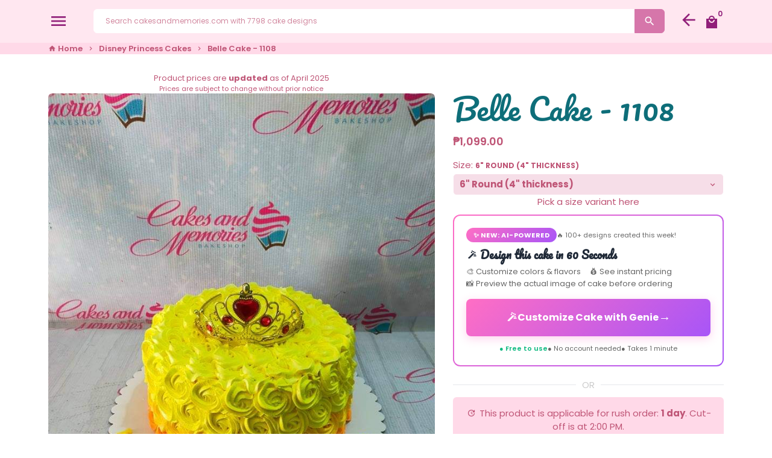

--- FILE ---
content_type: text/html; charset=utf-8
request_url: https://cakesandmemories.com/collections/disney-princess/products/belle-108?shop=cakes-and-memories.myshopify.com
body_size: 54487
content:
<!doctype html>
<html lang="en">
  <head>
    
    
    <script src="//d1liekpayvooaz.cloudfront.net/apps/customizery/customizery.js?shop=cakes-and-memories.myshopify.com"></script>
    <script>GSXMLHttpRequest = XMLHttpRequest;</script>

    
    <!-- Basic page needs -->
    <meta charset="utf-8">
    <meta http-equiv="X-UA-Compatible" content="IE=edge,chrome=1">
    <meta name="viewport" content="width=device-width,initial-scale=1,maximum-scale=1,shrink-to-fit=no">
    <meta name="theme-color" content="#FFFFFF">
    <meta name="apple-mobile-web-app-capable" content="yes">
    <meta name="mobile-web-app-capable" content="yes">
    <meta name="author" content="Debutify">

    <!-- Preconnect external resources -->
    <link rel="preconnect" href="https://cdn.shopify.com" crossorigin>
    <link rel="preconnect" href="https://fonts.shopifycdn.com" crossorigin>
    <link rel="preconnect" href="https://shop.app" crossorigin>
    <link rel="preconnect" href="https://monorail-edge.shopifysvc.com"><link rel="preconnect" href="https://godog.shopifycloud.com"><link rel="preconnect" href="https://www.google.com">
      <link rel="preconnect" href="https://www.gstatic.com">
      <link rel="preconnect" href="https://www.gstatic.com" crossorigin>
      <link rel="preconnect" href="https://fonts.gstatic.com" crossorigin>
      <link rel="preconnect" href="https://www.recaptcha.net" crossorigin><!-- Preload assets -->
    <link rel="preload" href="//cakesandmemories.com/cdn/shop/t/25/assets/theme.scss.css?v=78529815908875891760958819" as="style">
    <link rel="preload" as="font" href="//cakesandmemories.com/cdn/fonts/pacifico/pacifico_n4.70d15be9aa2255257fe626d87fbc1ed38436b047.woff2" type="font/woff2" crossorigin>
    <link rel="preload" as="font" href="//cakesandmemories.com/cdn/fonts/poppins/poppins_n6.aa29d4918bc243723d56b59572e18228ed0786f6.woff2" type="font/woff2" crossorigin>
    <link rel="preload" as="font" href="//cakesandmemories.com/cdn/fonts/poppins/poppins_n4.0ba78fa5af9b0e1a374041b3ceaadf0a43b41362.woff2" type="font/woff2" crossorigin>
    <link rel="preload" as="font" href="//cakesandmemories.com/cdn/shop/t/25/assets/material-icons.woff2?v=162781309590319795501760943455" type="font/woff2" crossorigin>
    <link rel="preload" href="//cakesandmemories.com/cdn/shop/t/25/assets/jquery-2.2.3.min.js?v=40203790232134668251760943455" as="script">
    <link rel="preload" href="//cakesandmemories.com/cdn/shop/t/25/assets/theme.min.js?v=148635367882778281611760943455" as="script">
    <link rel="preload" href="//cakesandmemories.com/cdn/shop/t/25/assets/lazysizes.min.js?v=46221891067352676611760943455" as="script"><link rel="canonical" href="https://cakesandmemories.com/products/belle-108"><!-- Fav icon --><link sizes="192x192" rel="shortcut icon" type="image/png" id="favicon" href="//cakesandmemories.com/cdn/shop/files/Screen_Shot_2021-09-02_at_10.58.55_PM_100x100_crop_center.png?v=1630594874">

    <!-- Title and description -->
    <title>
      Belle Cake - 1108 &ndash; Cakes and Memories Bakeshop
    </title>

<meta name="description" content="Belle Cake - 1108 Celebrate with our enchanting Belle Cake, sure to delight any Disney princess fan! This single-tier masterpiece features vibrant yellow and orange rosette frosting, crowned with a shimmering gold topper studded with dazzling red jewels. Crafted with a base of moist chocolate cake, you can also opt for vanilla or ube to suit your taste. Perfect for first birthdays, our cakes come in customizable sizes and are available for delivery around Cebu or pick-up in Cavite. Create beautiful memories with a cake that speaks the language of joy&#39;�order yours today and make your celebrations unforgettable!"><!-- Social meta --><!-- /snippets/social-meta-tags.liquid -->
<meta property="og:site_name" content="Cakes and Memories Bakeshop">
<meta property="og:url" content="https://cakesandmemories.com/products/belle-108">
<meta property="og:title" content="Belle Cake - 1108">
<meta property="og:type" content="product">
<meta property="og:description" content="Belle Cake - 1108 Celebrate with our enchanting Belle Cake, sure to delight any Disney princess fan! This single-tier masterpiece features vibrant yellow and orange rosette frosting, crowned with a shimmering gold topper studded with dazzling red jewels. Crafted with a base of moist chocolate cake, you can also opt for vanilla or ube to suit your taste. Perfect for first birthdays, our cakes come in customizable sizes and are available for delivery around Cebu or pick-up in Cavite. Create beautiful memories with a cake that speaks the language of joy&#39;�order yours today and make your celebrations unforgettable!"><meta property="og:price:amount" content="1,099.00">
  <meta property="og:price:currency" content="PHP"><meta property="og:image" content="http://cakesandmemories.com/cdn/shop/products/belle-cake-108-966260_1200x1200.jpg?v=1750480514">
<meta property="og:image:secure_url" content="https://cakesandmemories.com/cdn/shop/products/belle-cake-108-966260_1200x1200.jpg?v=1750480514">
<meta name="twitter:card" content="summary_large_image">
<meta name="twitter:title" content="Belle Cake - 1108">
<meta name="twitter:description" content="Belle Cake - 1108 Celebrate with our enchanting Belle Cake, sure to delight any Disney princess fan! This single-tier masterpiece features vibrant yellow and orange rosette frosting, crowned with a shimmering gold topper studded with dazzling red jewels. Crafted with a base of moist chocolate cake, you can also opt for vanilla or ube to suit your taste. Perfect for first birthdays, our cakes come in customizable sizes and are available for delivery around Cebu or pick-up in Cavite. Create beautiful memories with a cake that speaks the language of joy&#39;�order yours today and make your celebrations unforgettable!">
<!-- CSS  -->
    <link href="//cakesandmemories.com/cdn/shop/t/25/assets/theme.scss.css?v=78529815908875891760958819" rel="stylesheet" type="text/css" media="all" />
<!-- Load fonts independently to prevent rendering blocks -->
    <style>
      @font-face {
  font-family: Pacifico;
  font-weight: 400;
  font-style: normal;
  font-display: swap;
  src: url("//cakesandmemories.com/cdn/fonts/pacifico/pacifico_n4.70d15be9aa2255257fe626d87fbc1ed38436b047.woff2") format("woff2"),
       url("//cakesandmemories.com/cdn/fonts/pacifico/pacifico_n4.a3007cff6385e4e75c208a720cd121ff3558d293.woff") format("woff");
}

      @font-face {
  font-family: Poppins;
  font-weight: 600;
  font-style: normal;
  font-display: swap;
  src: url("//cakesandmemories.com/cdn/fonts/poppins/poppins_n6.aa29d4918bc243723d56b59572e18228ed0786f6.woff2") format("woff2"),
       url("//cakesandmemories.com/cdn/fonts/poppins/poppins_n6.5f815d845fe073750885d5b7e619ee00e8111208.woff") format("woff");
}

      @font-face {
  font-family: Poppins;
  font-weight: 400;
  font-style: normal;
  font-display: swap;
  src: url("//cakesandmemories.com/cdn/fonts/poppins/poppins_n4.0ba78fa5af9b0e1a374041b3ceaadf0a43b41362.woff2") format("woff2"),
       url("//cakesandmemories.com/cdn/fonts/poppins/poppins_n4.214741a72ff2596839fc9760ee7a770386cf16ca.woff") format("woff");
}

      @font-face {
  font-family: Poppins;
  font-weight: 700;
  font-style: normal;
  font-display: swap;
  src: url("//cakesandmemories.com/cdn/fonts/poppins/poppins_n7.56758dcf284489feb014a026f3727f2f20a54626.woff2") format("woff2"),
       url("//cakesandmemories.com/cdn/fonts/poppins/poppins_n7.f34f55d9b3d3205d2cd6f64955ff4b36f0cfd8da.woff") format("woff");
}

      @font-face {
  font-family: Poppins;
  font-weight: 400;
  font-style: italic;
  font-display: swap;
  src: url("//cakesandmemories.com/cdn/fonts/poppins/poppins_i4.846ad1e22474f856bd6b81ba4585a60799a9f5d2.woff2") format("woff2"),
       url("//cakesandmemories.com/cdn/fonts/poppins/poppins_i4.56b43284e8b52fc64c1fd271f289a39e8477e9ec.woff") format("woff");
}

      @font-face {
  font-family: Poppins;
  font-weight: 700;
  font-style: italic;
  font-display: swap;
  src: url("//cakesandmemories.com/cdn/fonts/poppins/poppins_i7.42fd71da11e9d101e1e6c7932199f925f9eea42d.woff2") format("woff2"),
       url("//cakesandmemories.com/cdn/fonts/poppins/poppins_i7.ec8499dbd7616004e21155106d13837fff4cf556.woff") format("woff");
}

      @font-face {
  font-family: Poppins;
  font-weight: 900;
  font-style: normal;
  font-display: swap;
  src: url("//cakesandmemories.com/cdn/fonts/poppins/poppins_n9.eb6b9ef01b62e777a960bfd02fc9fb4918cd3eab.woff2") format("woff2"),
       url("//cakesandmemories.com/cdn/fonts/poppins/poppins_n9.6501a5bd018e348b6d5d6e8c335f9e7d32a80c36.woff") format("woff");
}

      @font-face {
        font-family: Material Icons;
        font-weight: 400;
        font-style: normal;
        font-display: block;
        src: url(//cakesandmemories.com/cdn/shop/t/25/assets/material-icons.woff2?v=162781309590319795501760943455) format("woff2");
      }
    </style>

    <!-- Google Tag Manager --><!-- Global site tag (gtag.js) - Google Analytics -->
    <script async src="https://www.googletagmanager.com/gtag/js?id=G-R3WW0BP14E"></script>
    <script>
      window.dataLayer = window.dataLayer || [];
      function gtag(){dataLayer.push(arguments);}
      gtag('js', new Date());
    
      gtag('config', 'G-R3WW0BP14E');
    </script>

  

    <!-- Theme strings and settings --><script>window.debutify = false;window.theme = window.theme || {};

  theme.routes = {
    predictive_search_url: "\/search\/suggest",
    cart_url: "\/cart"
  };

  theme.settings = {
    cartType: "page",
    enableCartMessage: false,
    saleType: "amount",
    stickyHeader: true,
    heightHeader: 71,
    heightHeaderMobile: 71,
    icon: "material-icons",
    currencyOriginalPrice: true,
    customCurrency: false,
    facebookPageId: "",
    dbtfyATCAnimationType: "shakeX",
    dbtfyATCAnimationInterval: 10,
    dbtfyShopProtectImage: true,
    dbtfyShopProtectDrag: true,
    dbtfyShopProtectTextProduct: true,
    dbtfyShopProtectTextArticle: true,
    dbtfyShopProtectCollection: true,
    dbtfySkipCart: false,
    isSearchEnabled: true,
    enableHistoryState: true,
    customScript: "",
    dbtfyInactiveTabFirstMessage: "🔥 Don\u0026#39;t forget this...",
    dbtfyInactiveTabSecondMessage: "🔥 Come back!",
    dbtfyInactiveTabDelay: 1,
    faviconImage: "\/\/cakesandmemories.com\/cdn\/shop\/files\/Screen_Shot_2021-09-02_at_10.58.55_PM_100x100_crop_center.png?v=1630594874",
    cartFaviconImage:"",
    dbtfyCartSavings: false,
    dbtfyCookieBoxEUOnly: true,
    dbtfyGiftWrap: false,
    dbtfyDeliveryDateRequired: true,
    dbtfyOrderFeedbackRequired: false
  };

  theme.variables = {
    small: 769,
    postSmall: 769.1,
    animationDuration: 600,
    animationSlow: 1000,
    transitionSpeed: 300,
    fastClickPluginLink: "\/\/cakesandmemories.com\/cdn\/shop\/t\/25\/assets\/FastClick.js?v=80848051190165111191760943455",
    jQueryUIPluginLink: "\/\/cakesandmemories.com\/cdn\/shop\/t\/25\/assets\/jquery-ui.min.js?v=70596825350812787271760943455",
    jQueryUIAutocompletePluginLink: "\/\/cakesandmemories.com\/cdn\/shop\/t\/25\/assets\/jquery.ui.autocomplete.scroll.min.js?v=65694924680175604831760943455",
    jQueryExitIntentPluginLink: "\/\/cakesandmemories.com\/cdn\/shop\/t\/25\/assets\/jquery.exitintent.min.js?v=141936771459652646111760943455",
    trackingPluginLink: "\/\/www.17track.net\/externalcall.js",
    speedBoosterPluginLink: "\/\/cakesandmemories.com\/cdn\/shop\/t\/25\/assets\/instant.page.min.js?v=48382595191374339231760943455",
    ajaxinatePluginLink: "\/\/cakesandmemories.com\/cdn\/shop\/t\/25\/assets\/infinite-scroll.min.js?v=117414503875394727771760943455",
    datePickerPluginLink: "\/\/cakesandmemories.com\/cdn\/shop\/t\/25\/assets\/flatpickr.min.js?v=102895051017460611671760943455",
    cartCount: 0,
    shopLocales: [{"shop_locale":{"locale":"en","enabled":true,"primary":true,"published":true}}],
    productPlaceholderSvg: "\u003csvg class=\"placeholder-svg\" xmlns=\"http:\/\/www.w3.org\/2000\/svg\" viewBox=\"0 0 525.5 525.5\"\u003e\u003cpath d=\"M375.5 345.2c0-.1 0-.1 0 0 0-.1 0-.1 0 0-1.1-2.9-2.3-5.5-3.4-7.8-1.4-4.7-2.4-13.8-.5-19.8 3.4-10.6 3.6-40.6 1.2-54.5-2.3-14-12.3-29.8-18.5-36.9-5.3-6.2-12.8-14.9-15.4-17.9 8.6-5.6 13.3-13.3 14-23 0-.3 0-.6.1-.8.4-4.1-.6-9.9-3.9-13.5-2.1-2.3-4.8-3.5-8-3.5h-54.9c-.8-7.1-3-13-5.2-17.5-6.8-13.9-12.5-16.5-21.2-16.5h-.7c-8.7 0-14.4 2.5-21.2 16.5-2.2 4.5-4.4 10.4-5.2 17.5h-48.5c-3.2 0-5.9 1.2-8 3.5-3.2 3.6-4.3 9.3-3.9 13.5 0 .2 0 .5.1.8.7 9.8 5.4 17.4 14 23-2.6 3.1-10.1 11.7-15.4 17.9-6.1 7.2-16.1 22.9-18.5 36.9-2.2 13.3-1.2 47.4 1 54.9 1.1 3.8 1.4 14.5-.2 19.4-1.2 2.4-2.3 5-3.4 7.9-4.4 11.6-6.2 26.3-5 32.6 1.8 9.9 16.5 14.4 29.4 14.4h176.8c12.9 0 27.6-4.5 29.4-14.4 1.2-6.5-.5-21.1-5-32.7zm-97.7-178c.3-3.2.8-10.6-.2-18 2.4 4.3 5 10.5 5.9 18h-5.7zm-36.3-17.9c-1 7.4-.5 14.8-.2 18h-5.7c.9-7.5 3.5-13.7 5.9-18zm4.5-6.9c0-.1.1-.2.1-.4 4.4-5.3 8.4-5.8 13.1-5.8h.7c4.7 0 8.7.6 13.1 5.8 0 .1 0 .2.1.4 3.2 8.9 2.2 21.2 1.8 25h-30.7c-.4-3.8-1.3-16.1 1.8-25zm-70.7 42.5c0-.3 0-.6-.1-.9-.3-3.4.5-8.4 3.1-11.3 1-1.1 2.1-1.7 3.4-2.1l-.6.6c-2.8 3.1-3.7 8.1-3.3 11.6 0 .2 0 .5.1.8.3 3.5.9 11.7 10.6 18.8.3.2.8.2 1-.2.2-.3.2-.8-.2-1-9.2-6.7-9.8-14.4-10-17.7 0-.3 0-.6-.1-.8-.3-3.2.5-7.7 3-10.5.8-.8 1.7-1.5 2.6-1.9h155.7c1 .4 1.9 1.1 2.6 1.9 2.5 2.8 3.3 7.3 3 10.5 0 .2 0 .5-.1.8-.3 3.6-1 13.1-13.8 20.1-.3.2-.5.6-.3 1 .1.2.4.4.6.4.1 0 .2 0 .3-.1 13.5-7.5 14.3-17.5 14.6-21.3 0-.3 0-.5.1-.8.4-3.5-.5-8.5-3.3-11.6l-.6-.6c1.3.4 2.5 1.1 3.4 2.1 2.6 2.9 3.5 7.9 3.1 11.3 0 .3 0 .6-.1.9-1.5 20.9-23.6 31.4-65.5 31.4h-43.8c-41.8 0-63.9-10.5-65.4-31.4zm91 89.1h-7c0-1.5 0-3-.1-4.2-.2-12.5-2.2-31.1-2.7-35.1h3.6c.8 0 1.4-.6 1.4-1.4v-14.1h2.4v14.1c0 .8.6 1.4 1.4 1.4h3.7c-.4 3.9-2.4 22.6-2.7 35.1v4.2zm65.3 11.9h-16.8c-.4 0-.7.3-.7.7 0 .4.3.7.7.7h16.8v2.8h-62.2c0-.9-.1-1.9-.1-2.8h33.9c.4 0 .7-.3.7-.7 0-.4-.3-.7-.7-.7h-33.9c-.1-3.2-.1-6.3-.1-9h62.5v9zm-12.5 24.4h-6.3l.2-1.6h5.9l.2 1.6zm-5.8-4.5l1.6-12.3h2l1.6 12.3h-5.2zm-57-19.9h-62.4v-9h62.5c0 2.7 0 5.8-.1 9zm-62.4 1.4h62.4c0 .9-.1 1.8-.1 2.8H194v-2.8zm65.2 0h7.3c0 .9.1 1.8.1 2.8H259c.1-.9.1-1.8.1-2.8zm7.2-1.4h-7.2c.1-3.2.1-6.3.1-9h7c0 2.7 0 5.8.1 9zm-7.7-66.7v6.8h-9v-6.8h9zm-8.9 8.3h9v.7h-9v-.7zm0 2.1h9v2.3h-9v-2.3zm26-1.4h-9v-.7h9v.7zm-9 3.7v-2.3h9v2.3h-9zm9-5.9h-9v-6.8h9v6.8zm-119.3 91.1c-2.1-7.1-3-40.9-.9-53.6 2.2-13.5 11.9-28.6 17.8-35.6 5.6-6.5 13.5-15.7 15.7-18.3 11.4 6.4 28.7 9.6 51.8 9.6h6v14.1c0 .8.6 1.4 1.4 1.4h5.4c.3 3.1 2.4 22.4 2.7 35.1 0 1.2.1 2.6.1 4.2h-63.9c-.8 0-1.4.6-1.4 1.4v16.1c0 .8.6 1.4 1.4 1.4H256c-.8 11.8-2.8 24.7-8 33.3-2.6 4.4-4.9 8.5-6.9 12.2-.4.7-.1 1.6.6 1.9.2.1.4.2.6.2.5 0 1-.3 1.3-.8 1.9-3.7 4.2-7.7 6.8-12.1 5.4-9.1 7.6-22.5 8.4-34.7h7.8c.7 11.2 2.6 23.5 7.1 32.4.2.5.8.8 1.3.8.2 0 .4 0 .6-.2.7-.4 1-1.2.6-1.9-4.3-8.5-6.1-20.3-6.8-31.1H312l-2.4 18.6c-.1.4.1.8.3 1.1.3.3.7.5 1.1.5h9.6c.4 0 .8-.2 1.1-.5.3-.3.4-.7.3-1.1l-2.4-18.6H333c.8 0 1.4-.6 1.4-1.4v-16.1c0-.8-.6-1.4-1.4-1.4h-63.9c0-1.5 0-2.9.1-4.2.2-12.7 2.3-32 2.7-35.1h5.2c.8 0 1.4-.6 1.4-1.4v-14.1h6.2c23.1 0 40.4-3.2 51.8-9.6 2.3 2.6 10.1 11.8 15.7 18.3 5.9 6.9 15.6 22.1 17.8 35.6 2.2 13.4 2 43.2-1.1 53.1-1.2 3.9-1.4 8.7-1 13-1.7-2.8-2.9-4.4-3-4.6-.2-.3-.6-.5-.9-.6h-.5c-.2 0-.4.1-.5.2-.6.5-.8 1.4-.3 2 0 0 .2.3.5.8 1.4 2.1 5.6 8.4 8.9 16.7h-42.9v-43.8c0-.8-.6-1.4-1.4-1.4s-1.4.6-1.4 1.4v44.9c0 .1-.1.2-.1.3 0 .1 0 .2.1.3v9c-1.1 2-3.9 3.7-10.5 3.7h-7.5c-.4 0-.7.3-.7.7 0 .4.3.7.7.7h7.5c5 0 8.5-.9 10.5-2.8-.1 3.1-1.5 6.5-10.5 6.5H210.4c-9 0-10.5-3.4-10.5-6.5 2 1.9 5.5 2.8 10.5 2.8h67.4c.4 0 .7-.3.7-.7 0-.4-.3-.7-.7-.7h-67.4c-6.7 0-9.4-1.7-10.5-3.7v-54.5c0-.8-.6-1.4-1.4-1.4s-1.4.6-1.4 1.4v43.8h-43.6c4.2-10.2 9.4-17.4 9.5-17.5.5-.6.3-1.5-.3-2s-1.5-.3-2 .3c-.1.2-1.4 2-3.2 5 .1-4.9-.4-10.2-1.1-12.8zm221.4 60.2c-1.5 8.3-14.9 12-26.6 12H174.4c-11.8 0-25.1-3.8-26.6-12-1-5.7.6-19.3 4.6-30.2H197v9.8c0 6.4 4.5 9.7 13.4 9.7h105.4c8.9 0 13.4-3.3 13.4-9.7v-9.8h44c4 10.9 5.6 24.5 4.6 30.2z\"\/\u003e\u003cpath d=\"M286.1 359.3c0 .4.3.7.7.7h14.7c.4 0 .7-.3.7-.7 0-.4-.3-.7-.7-.7h-14.7c-.3 0-.7.3-.7.7zm5.3-145.6c13.5-.5 24.7-2.3 33.5-5.3.4-.1.6-.5.4-.9-.1-.4-.5-.6-.9-.4-8.6 3-19.7 4.7-33 5.2-.4 0-.7.3-.7.7 0 .4.3.7.7.7zm-11.3.1c.4 0 .7-.3.7-.7 0-.4-.3-.7-.7-.7H242c-19.9 0-35.3-2.5-45.9-7.4-.4-.2-.8 0-.9.3-.2.4 0 .8.3.9 10.8 5 26.4 7.5 46.5 7.5h38.1zm-7.2 116.9c.4.1.9.1 1.4.1 1.7 0 3.4-.7 4.7-1.9 1.4-1.4 1.9-3.2 1.5-5-.2-.8-.9-1.2-1.7-1.1-.8.2-1.2.9-1.1 1.7.3 1.2-.4 2-.7 2.4-.9.9-2.2 1.3-3.4 1-.8-.2-1.5.3-1.7 1.1s.2 1.5 1 1.7z\"\/\u003e\u003cpath d=\"M275.5 331.6c-.8 0-1.4.6-1.5 1.4 0 .8.6 1.4 1.4 1.5h.3c3.6 0 7-2.8 7.7-6.3.2-.8-.4-1.5-1.1-1.7-.8-.2-1.5.4-1.7 1.1-.4 2.3-2.8 4.2-5.1 4zm5.4 1.6c-.6.5-.6 1.4-.1 2 1.1 1.3 2.5 2.2 4.2 2.8.2.1.3.1.5.1.6 0 1.1-.3 1.3-.9.3-.7-.1-1.6-.8-1.8-1.2-.5-2.2-1.2-3-2.1-.6-.6-1.5-.6-2.1-.1zm-38.2 12.7c.5 0 .9 0 1.4-.1.8-.2 1.3-.9 1.1-1.7-.2-.8-.9-1.3-1.7-1.1-1.2.3-2.5-.1-3.4-1-.4-.4-1-1.2-.8-2.4.2-.8-.3-1.5-1.1-1.7-.8-.2-1.5.3-1.7 1.1-.4 1.8.1 3.7 1.5 5 1.2 1.2 2.9 1.9 4.7 1.9z\"\/\u003e\u003cpath d=\"M241.2 349.6h.3c.8 0 1.4-.7 1.4-1.5s-.7-1.4-1.5-1.4c-2.3.1-4.6-1.7-5.1-4-.2-.8-.9-1.3-1.7-1.1-.8.2-1.3.9-1.1 1.7.7 3.5 4.1 6.3 7.7 6.3zm-9.7 3.6c.2 0 .3 0 .5-.1 1.6-.6 3-1.6 4.2-2.8.5-.6.5-1.5-.1-2s-1.5-.5-2 .1c-.8.9-1.8 1.6-3 2.1-.7.3-1.1 1.1-.8 1.8 0 .6.6.9 1.2.9z\"\/\u003e\u003c\/svg\u003e"
  };

  theme.strings = {
    zoomClose: "Close (Esc)",
    zoomPrev: "Previous (Left arrow key)",
    zoomNext: "Next (Right arrow key)",
    moneyFormat: "\u0026#8369;{{amount}}",
    moneyWithCurrencyFormat: "\u0026#8369;{{amount}} PHP",
    currencyFormat: "money_format",
    saveFormat: "Save {{ saved_amount }}",
    addressError: "Error looking up that address",
    addressNoResults: "No results for that address",
    addressQueryLimit: "You have exceeded the Google API usage limit. Consider upgrading to a \u003ca href=\"https:\/\/developers.google.com\/maps\/premium\/usage-limits\"\u003ePremium Plan\u003c\/a\u003e.",
    authError: "There was a problem authenticating your Google Maps account.",
    cartCookie: "Enable cookies to use the shopping cart",
    addToCart: "Add to Cart",
    soldOut: "Sold Out",
    unavailable: "Unavailable",
    regularPrice: "Regular price",
    salePrice: "Sale price",
    saveLabel: "Save {{ saved_amount }}",
    quantityLabel: "Quantity",
    closeText: "close (esc)",
    shopCurrency: "PHP",
    months: {
      full: {
        1: "January",
        2: "February",
        3: "March",
        4: "April",
        5: "May",
        6: "June",
        7: "July",
        8: "August",
        9: "September",
        10: "October",
        11: "November",
        12: "December"
      },
      short: {
        1: "Jan",
        2: "Feb",
        3: "Mar",
        4: "Apr",
        5: "May",
        6: "Jun",
        7: "Jul",
        8: "Aug",
        9: "Sep",
        10: "Oct",
        11: "Nov",
        12: "Dec"
      }
    },
    weekdays: {
      full: {
        0: "Sunday",
        1: "Monday",
        2: "Tuesday",
        3: "Wednesday",
        4: "Thursday",
        5: "Friday",
        6: "Saturday"
      },
      short: {
        0: "Sun",
        1: "Mon",
        2: "Tue",
        3: "Wed",
        4: "Thu",
        5: "Fri",
        6: "Sat"
      }
    },
    agreeTermsWarningMessage: "You must agree with the terms and conditions of sales to check out.",
    deliveryDateWarningMessage: "Make a selection to continue",shopPrimaryLocale: "en",};

  theme.addons = {"addons": {"dbtfy_addtocart_animation": false,"dbtfy_age_check": false, "dbtfy_agree_to_terms": false,"dbtfy_automatic_geolocation": false,"dbtfy_back_in_stock": false ,"dbtfy_cart_favicon": false,"dbtfy_cart_discount": false,"dbtfy_cart_goal": false,"dbtfy_cart_reminder": false,"dbtfy_cart_savings": false,"dbtfy_cart_upsell": false,"dbtfy_collection_addtocart": false,"dbtfy_collection_filters": false,"dbtfy_color_swatches": false,"dbtfy_cookie_box": false,"dbtfy_custom_currencies": false,"dbtfy_customizable_products": false,"dbtfy_delivery_date": false,"dbtfy_delivery_time": false,"dbtfy_discount_saved": false,"dbtfy_facebook_messenger": false,"dbtfy_faq_page": false,"dbtfy_gift_wrap": false,"dbtfy_infinite_scroll": false,"dbtfy_inactive_tab_message": false,"dbtfy_instagram_feed": false,"dbtfy_inventory_quantity": false,"dbtfy_linked_options": false ,"dbtfy_mega_menu": false,"dbtfy_menu_bar": false,"dbtfy_minimum_order": false,"dbtfy_newsletter_popup": false,"dbtfy_order_feedback": false,"dbtfy_order_tracking": false,"dbtfy_page_speed_booster": false,"dbtfy_page_transition": false,"dbtfy_pricing_table": false,"dbtfy_product_bullet_points": false,"dbtfy_product_image_crop": false,"dbtfy_product_swatches": false,"dbtfy_product_tabs": false,"dbtfy_quantity_breaks": false,"dbtfy_quick_compare": false,"dbtfy_quick_view": false,"dbtfy_recently_viewed": false,"dbtfy_sales_countdown": false,"dbtfy_shop_protect": false,"dbtfy_skip_cart": false,"dbtfy_size_chart": false,"dbtfy_smart_search": false,"dbtfy_social_discount": false,"dbtfy_sticky_addtocart": false,"dbtfy_synced_variant_image": false,"dbtfy_trust_badge": false,"dbtfy_upsell_bundles": false,"dbtfy_upsell_popup": false,"dbtfy_wish_list": false}}



  window.lazySizesConfig = window.lazySizesConfig || {};
  window.lazySizesConfig.customMedia = {
    "--small": `(max-width: ${theme.variables.small}px)`
  };
</script>
<!-- JS -->
    <script src="//cakesandmemories.com/cdn/shop/t/25/assets/jquery-2.2.3.min.js?v=40203790232134668251760943455" type="text/javascript"></script>

    <script src="//cakesandmemories.com/cdn/shop/t/25/assets/theme.min.js?v=148635367882778281611760943455" defer="defer"></script>

    <script src="//cakesandmemories.com/cdn/shop/t/25/assets/lazysizes.min.js?v=46221891067352676611760943455" async="async"></script><!-- Header hook for plugins --><script>window.performance && window.performance.mark && window.performance.mark('shopify.content_for_header.start');</script><meta name="google-site-verification" content="qjeIWzqfrR06jDBzvdDc7DrbvVdJAK87k3GItcffCzA">
<meta name="facebook-domain-verification" content="gifurd0vrzt90yvkv3tiz11xavpeap">
<meta id="shopify-digital-wallet" name="shopify-digital-wallet" content="/11754972/digital_wallets/dialog">
<link rel="alternate" type="application/json+oembed" href="https://cakesandmemories.com/products/belle-108.oembed">
<script async="async" src="/checkouts/internal/preloads.js?locale=en-PH"></script>
<script id="shopify-features" type="application/json">{"accessToken":"293fa0a361556e46ed137007bbf281b6","betas":["rich-media-storefront-analytics"],"domain":"cakesandmemories.com","predictiveSearch":true,"shopId":11754972,"locale":"en"}</script>
<script>var Shopify = Shopify || {};
Shopify.shop = "cakes-and-memories.myshopify.com";
Shopify.locale = "en";
Shopify.currency = {"active":"PHP","rate":"1.0"};
Shopify.country = "PH";
Shopify.theme = {"name":"Copy of [Boost134910]Debutify 4.10.0","id":156057239808,"schema_name":"Debutify","schema_version":"4.10.0","theme_store_id":null,"role":"main"};
Shopify.theme.handle = "null";
Shopify.theme.style = {"id":null,"handle":null};
Shopify.cdnHost = "cakesandmemories.com/cdn";
Shopify.routes = Shopify.routes || {};
Shopify.routes.root = "/";</script>
<script type="module">!function(o){(o.Shopify=o.Shopify||{}).modules=!0}(window);</script>
<script>!function(o){function n(){var o=[];function n(){o.push(Array.prototype.slice.apply(arguments))}return n.q=o,n}var t=o.Shopify=o.Shopify||{};t.loadFeatures=n(),t.autoloadFeatures=n()}(window);</script>
<script id="shop-js-analytics" type="application/json">{"pageType":"product"}</script>
<script defer="defer" async type="module" src="//cakesandmemories.com/cdn/shopifycloud/shop-js/modules/v2/client.init-shop-cart-sync_BN7fPSNr.en.esm.js"></script>
<script defer="defer" async type="module" src="//cakesandmemories.com/cdn/shopifycloud/shop-js/modules/v2/chunk.common_Cbph3Kss.esm.js"></script>
<script defer="defer" async type="module" src="//cakesandmemories.com/cdn/shopifycloud/shop-js/modules/v2/chunk.modal_DKumMAJ1.esm.js"></script>
<script type="module">
  await import("//cakesandmemories.com/cdn/shopifycloud/shop-js/modules/v2/client.init-shop-cart-sync_BN7fPSNr.en.esm.js");
await import("//cakesandmemories.com/cdn/shopifycloud/shop-js/modules/v2/chunk.common_Cbph3Kss.esm.js");
await import("//cakesandmemories.com/cdn/shopifycloud/shop-js/modules/v2/chunk.modal_DKumMAJ1.esm.js");

  window.Shopify.SignInWithShop?.initShopCartSync?.({"fedCMEnabled":true,"windoidEnabled":true});

</script>
<script>(function() {
  var isLoaded = false;
  function asyncLoad() {
    if (isLoaded) return;
    isLoaded = true;
    var urls = ["\/\/d1liekpayvooaz.cloudfront.net\/apps\/customizery\/customizery.js?shop=cakes-and-memories.myshopify.com","https:\/\/static2.rapidsearch.dev\/resultpage.js?shop=cakes-and-memories.myshopify.com","?shop=cakes-and-memories.myshopify.com","https:\/\/plugin.brevo.com\/integrations\/api\/automation\/script?user_connection_id=64328cbaca1b947a3013aed8\u0026ma-key=go35vtuys6yhhbk3c40sqrl7\u0026shop=cakes-and-memories.myshopify.com","https:\/\/plugin.brevo.com\/integrations\/api\/sy\/cart_tracking\/script?ma-key=go35vtuys6yhhbk3c40sqrl7\u0026user_connection_id=64328cbaca1b947a3013aed8\u0026shop=cakes-and-memories.myshopify.com","https:\/\/cdn.hextom.com\/js\/eventpromotionbar.js?shop=cakes-and-memories.myshopify.com"];
    for (var i = 0; i < urls.length; i++) {
      var s = document.createElement('script');
      s.type = 'text/javascript';
      s.async = true;
      s.src = urls[i];
      var x = document.getElementsByTagName('script')[0];
      x.parentNode.insertBefore(s, x);
    }
  };
  if(window.attachEvent) {
    window.attachEvent('onload', asyncLoad);
  } else {
    window.addEventListener('load', asyncLoad, false);
  }
})();</script>
<script id="__st">var __st={"a":11754972,"offset":28800,"reqid":"020afb75-9257-4bf2-9139-5c55f199ed14-1770112173","pageurl":"cakesandmemories.com\/collections\/disney-princess\/products\/belle-108","u":"c4ab1115b382","p":"product","rtyp":"product","rid":6879788302508};</script>
<script>window.ShopifyPaypalV4VisibilityTracking = true;</script>
<script id="form-persister">!function(){'use strict';const t='contact',e='new_comment',n=[[t,t],['blogs',e],['comments',e],[t,'customer']],o='password',r='form_key',c=['recaptcha-v3-token','g-recaptcha-response','h-captcha-response',o],s=()=>{try{return window.sessionStorage}catch{return}},i='__shopify_v',u=t=>t.elements[r],a=function(){const t=[...n].map((([t,e])=>`form[action*='/${t}']:not([data-nocaptcha='true']) input[name='form_type'][value='${e}']`)).join(',');var e;return e=t,()=>e?[...document.querySelectorAll(e)].map((t=>t.form)):[]}();function m(t){const e=u(t);a().includes(t)&&(!e||!e.value)&&function(t){try{if(!s())return;!function(t){const e=s();if(!e)return;const n=u(t);if(!n)return;const o=n.value;o&&e.removeItem(o)}(t);const e=Array.from(Array(32),(()=>Math.random().toString(36)[2])).join('');!function(t,e){u(t)||t.append(Object.assign(document.createElement('input'),{type:'hidden',name:r})),t.elements[r].value=e}(t,e),function(t,e){const n=s();if(!n)return;const r=[...t.querySelectorAll(`input[type='${o}']`)].map((({name:t})=>t)),u=[...c,...r],a={};for(const[o,c]of new FormData(t).entries())u.includes(o)||(a[o]=c);n.setItem(e,JSON.stringify({[i]:1,action:t.action,data:a}))}(t,e)}catch(e){console.error('failed to persist form',e)}}(t)}const f=t=>{if('true'===t.dataset.persistBound)return;const e=function(t,e){const n=function(t){return'function'==typeof t.submit?t.submit:HTMLFormElement.prototype.submit}(t).bind(t);return function(){let t;return()=>{t||(t=!0,(()=>{try{e(),n()}catch(t){(t=>{console.error('form submit failed',t)})(t)}})(),setTimeout((()=>t=!1),250))}}()}(t,(()=>{m(t)}));!function(t,e){if('function'==typeof t.submit&&'function'==typeof e)try{t.submit=e}catch{}}(t,e),t.addEventListener('submit',(t=>{t.preventDefault(),e()})),t.dataset.persistBound='true'};!function(){function t(t){const e=(t=>{const e=t.target;return e instanceof HTMLFormElement?e:e&&e.form})(t);e&&m(e)}document.addEventListener('submit',t),document.addEventListener('DOMContentLoaded',(()=>{const e=a();for(const t of e)f(t);var n;n=document.body,new window.MutationObserver((t=>{for(const e of t)if('childList'===e.type&&e.addedNodes.length)for(const t of e.addedNodes)1===t.nodeType&&'FORM'===t.tagName&&a().includes(t)&&f(t)})).observe(n,{childList:!0,subtree:!0,attributes:!1}),document.removeEventListener('submit',t)}))}()}();</script>
<script integrity="sha256-4kQ18oKyAcykRKYeNunJcIwy7WH5gtpwJnB7kiuLZ1E=" data-source-attribution="shopify.loadfeatures" defer="defer" src="//cakesandmemories.com/cdn/shopifycloud/storefront/assets/storefront/load_feature-a0a9edcb.js" crossorigin="anonymous"></script>
<script data-source-attribution="shopify.dynamic_checkout.dynamic.init">var Shopify=Shopify||{};Shopify.PaymentButton=Shopify.PaymentButton||{isStorefrontPortableWallets:!0,init:function(){window.Shopify.PaymentButton.init=function(){};var t=document.createElement("script");t.src="https://cakesandmemories.com/cdn/shopifycloud/portable-wallets/latest/portable-wallets.en.js",t.type="module",document.head.appendChild(t)}};
</script>
<script data-source-attribution="shopify.dynamic_checkout.buyer_consent">
  function portableWalletsHideBuyerConsent(e){var t=document.getElementById("shopify-buyer-consent"),n=document.getElementById("shopify-subscription-policy-button");t&&n&&(t.classList.add("hidden"),t.setAttribute("aria-hidden","true"),n.removeEventListener("click",e))}function portableWalletsShowBuyerConsent(e){var t=document.getElementById("shopify-buyer-consent"),n=document.getElementById("shopify-subscription-policy-button");t&&n&&(t.classList.remove("hidden"),t.removeAttribute("aria-hidden"),n.addEventListener("click",e))}window.Shopify?.PaymentButton&&(window.Shopify.PaymentButton.hideBuyerConsent=portableWalletsHideBuyerConsent,window.Shopify.PaymentButton.showBuyerConsent=portableWalletsShowBuyerConsent);
</script>
<script data-source-attribution="shopify.dynamic_checkout.cart.bootstrap">document.addEventListener("DOMContentLoaded",(function(){function t(){return document.querySelector("shopify-accelerated-checkout-cart, shopify-accelerated-checkout")}if(t())Shopify.PaymentButton.init();else{new MutationObserver((function(e,n){t()&&(Shopify.PaymentButton.init(),n.disconnect())})).observe(document.body,{childList:!0,subtree:!0})}}));
</script>

<script>window.performance && window.performance.mark && window.performance.mark('shopify.content_for_header.end');</script>

  
    <link href="//cakesandmemories.com/cdn/shop/t/25/assets/fancybox.min.css?v=178684395451874162921760943455" rel="stylesheet" type="text/css" media="all" /> <script>
                            window.Shoppad = window.Shoppad || {},
                            window.Shoppad.apps = window.Shoppad.apps || {},
                            window.Shoppad.apps.infiniteoptions = {
                              ready: function() {
                
                                function callback() {
                                  $('#infiniteoptions-container .datepicker').datepicker({
                                    inline: true,
                
                
                                         altFormat: "D, M d yy",
                                          maxDate: "120",
                                          minDate: 1,
                
                                          prevText: "<< Prev Month >",
                                            nextText: "< Next Month >>",
                
                                              beforeShowDay: function(date) {
                                      var array = ["11-01-2022","11-02-2021"];
                                      var string = jQuery.datepicker.formatDate('mm-dd-yy', date);
                                      return [array.indexOf(string) == -1];
                                    },
                
                
                                    altField: '#infiniteoptions-container .datepicker input[type=text]',
                                    onSelect: function() {
                                      $('#infiniteoptions-container .ui-datepicker-inline').hide();
                                    }
                                  });
                
                                  $('#infiniteoptions-container .datepicker input[type=text]').change(function(){
                                    $('#infiniteoptions-container .datepicker').datepicker('setDate', $(this).val());
                                  });
                
                                  $('#infiniteoptions-container .datepicker').datepicker( "setDate", '' );
                
                                  $('#infiniteoptions-container .datepicker input[type=text]').attr('readonly','true');
                
                                  $('#infiniteoptions-container .ui-datepicker').addClass('notranslate');
                                  $('#infiniteoptions-container .ui-datepicker').attr('translate', 'no');
                
                                  $('#infiniteoptions-container .ui-datepicker-inline').hide();
                
                                  $('#infiniteoptions-container .datepicker input[type=text]').on('click touchstart', function (e) {
                                        $('#infiniteoptions-container .ui-datepicker-inline').show();
                                  });
                                }
                
                                $(document).on('mouseup touchstart', function(e) {
                                  var isDatePickerInput = $('#infiniteoptions-container .datepicker input').is(e.target);
                                  var isDatePicker = $('#infiniteoptions-container .ui-datepicker-inline').is(e.target);
                                  var isChildOfDatePicker = $('#infiniteoptions-container .ui-datepicker-inline').has(e.target).length;
                
                                  // If the target of the click isn't the text input, the date picker, or a descendant of the date picker
                                  if (!isDatePickerInput && !isDatePicker && !isChildOfDatePicker) {
                                    $('#infiniteoptions-container .ui-datepicker-inline').hide();
                                  }
                                });
                
                                if (window.jQuery.fn.datepicker) {
                                  callback();
                                } else {
                                  var script = document.createElement('script');
                                  script.src = '//code.jquery.com/ui/1.10.2/jquery-ui.js';
                                  script.onload = callback;
                                  document.getElementsByTagName('head')[0].appendChild(script);
                                }
                              }
                            };
                          </script><link rel="stylesheet" href="//code.jquery.com/ui/1.12.1/themes/smoothness/jquery-ui.css">

    


  


  <script type="text/javascript">
    window.RapidSearchAdmin = false;
  </script>


<!-- Added by TinyIMG -->
<script type="application/ld+json">{
 "@context": "https://schema.org",
 "@type": "WebSite",
 "name": "Cakes and Memories Bakeshop",
 "url": "cakesandmemories.com","sameAs": ["https://www.facebook.com/cakesandmemoriescebu","https://www.instagram.com/cakesandmemoriescebu/","https://www.pinterest.ph/cakesandmemories/"],"potentialAction": {
      "@type": "SearchAction",
      "target": "https://cakesandmemories.com/search?q={query}",
      "query-input": "required name=query",
      "url": "https://cakesandmemories.com"
 }
}
</script>
    
<script type="application/ld+json">{
 "@context": "https://schema.org",
 "@type": "WholesaleStore",
 "name":"Cakes and Memories Bakeshop","openingHours":"Mo-Su 00:00-00:00","url": "https://cakesandmemories.com","description": "Online marketplace and delivery service for decorated cakes.
We accept rush orders and scheduled deliveries for different occasions (birthdays, christenings, weddings, anniversaries and simple gatherings).
We have over 5000 customizable cake designs to choose from so","telephone": "+639176225107","image": "https://image-optimizer.salessquad.co.uk/images/json-ld/c276dc0e98563c7f82bce7e7e5aa688e.png","priceRange": "10PHP - 100PHP",
"address": {
 	"@type": "PostalAddress","streetAddress": "262 Skyview Village, Nivel Hills, Busay","addressLocality": "Cebu City","addressRegion": "Cebu","addressCountry": "Philippines, Republic of the"},"contactPoint": {
       "@type": "ContactPoint",
       "contactType": "customer support","telephone": "+639176225107","email": "apcaballes@gmail.com"}}
 </script>
    

<script type="application/ld+json">
    {
      "@context": "https://schema.org/",
      "@type": "Product",
"mpn": 43351204659456,
"sku": 43351204659456,
              "category": "Cakes \u0026 Dessert Bars",
              "weight": "21.0kg","offers" : [
           {
               "@type" : "Offer" ,
                   "mpn": 43351204659456,

                   "sku": 43351204659456,"priceCurrency" : "PHP" ,
               "price": "1099.0",
               "priceValidUntil": "2026-05-04",
               "availability" : "http://schema.org/InStock",
               "itemCondition": "http://schema.org/NewCondition",
                   "name": "6&quot; Round (4&quot; thickness)",
                   "url" : "https://cakesandmemories.com/products/belle-108?variant=43351204659456",
                   "seller" : {
                       "@type" : "Organization",
                       "name" : "Cakes and Memories Bakeshop"
                   }
               },
               {
               "@type" : "Offer" ,
                   "mpn": 43351204692224,

                   "sku": 43351204692224,"priceCurrency" : "PHP" ,
               "price": "1299.0",
               "priceValidUntil": "2026-05-04",
               "availability" : "http://schema.org/InStock",
               "itemCondition": "http://schema.org/NewCondition",
                   "name": "8&quot; Round (4&quot; thickness)",
                   "url" : "https://cakesandmemories.com/products/belle-108?variant=43351204692224",
                   "seller" : {
                       "@type" : "Organization",
                       "name" : "Cakes and Memories Bakeshop"
                   }
               },
               {
               "@type" : "Offer" ,
                   "mpn": 43351204724992,

                   "sku": 43351204724992,"priceCurrency" : "PHP" ,
               "price": "1399.0",
               "priceValidUntil": "2026-05-04",
               "availability" : "http://schema.org/InStock",
               "itemCondition": "http://schema.org/NewCondition",
                   "name": "9&quot; Round (4&quot; thickness)",
                   "url" : "https://cakesandmemories.com/products/belle-108?variant=43351204724992",
                   "seller" : {
                       "@type" : "Organization",
                       "name" : "Cakes and Memories Bakeshop"
                   }
               },
               {
               "@type" : "Offer" ,
                   "mpn": 43351204757760,

                   "sku": 43351204757760,"priceCurrency" : "PHP" ,
               "price": "1799.0",
               "priceValidUntil": "2026-05-04",
               "availability" : "http://schema.org/InStock",
               "itemCondition": "http://schema.org/NewCondition",
                   "name": "10&quot; Round (4&quot; thickness)",
                   "url" : "https://cakesandmemories.com/products/belle-108?variant=43351204757760",
                   "seller" : {
                       "@type" : "Organization",
                       "name" : "Cakes and Memories Bakeshop"
                   }
               }
           ],

        "name": "Belle Cake - 1108","image": "https://cakesandmemories.com/cdn/shop/products/belle-cake-108-966260.jpg?v=1750480514",
    
    
    
    
    

    
    
    
    
    
"description": "\u0026lt;p\u0026gt;Belle Cake - 1108\u0026lt;\/p\u0026gt;\n\n\u0026lt;p\u0026gt;Celebrate with our enchanting Belle Cake, sure to delight any Disney princess fan! This single-tier masterpiece features vibrant yellow and orange rosette frosting, crowned with a shimmering gold topper studded with dazzling red jewels. Crafted with a base of moist chocolate cake, you can also opt for vanilla or ube to suit your taste. Perfect for first birthdays, our cakes come in customizable sizes and are available for delivery around Cebu or pick-up in Cavite. Create beautiful memories with a cake that speaks the language of joy\u0026#39;�order yours today and make your celebrations unforgettable!\u0026lt;\/p\u0026gt;",
    "itemCondition": "NewCondition",
    "manufacturer": "Cakes and Memories Bakeshop",
    "material": "",
    "url": "https://cakesandmemories.com/products/belle-108",
    
        "additionalProperty":
        [
        
            
                {
                    "@type": "PropertyValue",
                    "name" : "Size",
                    "value": [
                    "6&quot; Round (4&quot; thickness)",
                    "8&quot; Round (4&quot; thickness)",
                    "9&quot; Round (4&quot; thickness)",
                    "10&quot; Round (4&quot; thickness)"
                    ]
                }
            
        
        ],
    
    "brand": {
      "@type": "Brand",
      "name": "Cakes and Memories Bakeshop"
    }
   }
</script><!-- Added by TinyIMG -->

<link href="//cakesandmemories.com/cdn/shop/t/25/assets/shopyapps-product-labels.css?v=94809568636486207571760943455" rel="stylesheet" type="text/css" media="all" />




  


<script type="text/javascript">

window.shopyappsProductLabels = {}
window.shopyappsProductLabels.productBadgeMap = {};




window.shopyappsProductLabels.type = "PRODUCT-PAGE"

if(typeof jQuery=='undefined') {
  var headTag = document.getElementsByTagName("head")[0];
  var jqTag = document.createElement('script');
  jqTag.type = 'text/javascript';
  jqTag.src = 'https://code.jquery.com/jquery-3.2.1.min.js ';
  jqTag.onload = function(){
    jQuery.noConflict();
    if (window.setupShopyAppsProductLabels){
      window.setupShopyAppsProductLabels();
    }
  };
  headTag.appendChild(jqTag);
}

</script>






<script type="text/javascript">
    (function(c,l,a,r,i,t,y){
        c[a]=c[a]||function(){(c[a].q=c[a].q||[]).push(arguments)};
        t=l.createElement(r);t.async=1;t.src="https://www.clarity.ms/tag/"+i;
        y=l.getElementsByTagName(r)[0];y.parentNode.insertBefore(t,y);
    })(window, document, "clarity", "script", "r5lqyr9a2m");
    
    // Wait for Clarity to fully load
    window.addEventListener('load', function() {
      if (window.clarity) {
        // Configure Clarity for Shopify
        clarity('set', 'cssRules', 'true');
        clarity('set', 'animations', 'true');
        clarity('set', 'captureFullSnapshot', 'true');
        
        // Mask drawer menus that might cause issues
        clarity('mask', '.drawer-menu');
        clarity('mask', '.drawer-cart');
      }
    });
</script>

    
<script src="https://unpkg.com/@supabase/supabase-js@2"></script>
   



  <!-- BEGIN app block: shopify://apps/judge-me-reviews/blocks/judgeme_core/61ccd3b1-a9f2-4160-9fe9-4fec8413e5d8 --><!-- Start of Judge.me Core -->






<link rel="dns-prefetch" href="https://cdnwidget.judge.me">
<link rel="dns-prefetch" href="https://cdn.judge.me">
<link rel="dns-prefetch" href="https://cdn1.judge.me">
<link rel="dns-prefetch" href="https://api.judge.me">

<script data-cfasync='false' class='jdgm-settings-script'>window.jdgmSettings={"pagination":5,"disable_web_reviews":false,"badge_no_review_text":"No reviews","badge_n_reviews_text":"{{ n }} review/reviews","badge_star_color":"#FFE041","hide_badge_preview_if_no_reviews":true,"badge_hide_text":false,"enforce_center_preview_badge":false,"widget_title":"Customer Reviews","widget_open_form_text":"Write a review","widget_close_form_text":"Cancel review","widget_refresh_page_text":"Refresh page","widget_summary_text":"Based on {{ number_of_reviews }} review/reviews","widget_no_review_text":"Be the first to write a review","widget_name_field_text":"Display name","widget_verified_name_field_text":"Verified Name (public)","widget_name_placeholder_text":"Display name","widget_required_field_error_text":"This field is required.","widget_email_field_text":"Email address","widget_verified_email_field_text":"Verified Email (private, can not be edited)","widget_email_placeholder_text":"Your email address","widget_email_field_error_text":"Please enter a valid email address.","widget_rating_field_text":"Rating","widget_review_title_field_text":"Review Title","widget_review_title_placeholder_text":"Give your review a title","widget_review_body_field_text":"Review content","widget_review_body_placeholder_text":"Start writing here...","widget_pictures_field_text":"Picture/Video (optional)","widget_submit_review_text":"Submit Review","widget_submit_verified_review_text":"Submit Verified Review","widget_submit_success_msg_with_auto_publish":"Thank you! Please refresh the page in a few moments to see your review. You can remove or edit your review by logging into \u003ca href='https://judge.me/login' target='_blank' rel='nofollow noopener'\u003eJudge.me\u003c/a\u003e","widget_submit_success_msg_no_auto_publish":"Thank you! Your review will be published as soon as it is approved by the shop admin. You can remove or edit your review by logging into \u003ca href='https://judge.me/login' target='_blank' rel='nofollow noopener'\u003eJudge.me\u003c/a\u003e","widget_show_default_reviews_out_of_total_text":"Showing {{ n_reviews_shown }} out of {{ n_reviews }} reviews.","widget_show_all_link_text":"Show all","widget_show_less_link_text":"Show less","widget_author_said_text":"{{ reviewer_name }} said:","widget_days_text":"{{ n }} days ago","widget_weeks_text":"{{ n }} week/weeks ago","widget_months_text":"{{ n }} month/months ago","widget_years_text":"{{ n }} year/years ago","widget_yesterday_text":"Yesterday","widget_today_text":"Today","widget_replied_text":"\u003e\u003e {{ shop_name }} replied:","widget_read_more_text":"Read more","widget_reviewer_name_as_initial":"","widget_rating_filter_color":"#fbcd0a","widget_rating_filter_see_all_text":"See all reviews","widget_sorting_most_recent_text":"Most Recent","widget_sorting_highest_rating_text":"Highest Rating","widget_sorting_lowest_rating_text":"Lowest Rating","widget_sorting_with_pictures_text":"Only Pictures","widget_sorting_most_helpful_text":"Most Helpful","widget_open_question_form_text":"Ask a question","widget_reviews_subtab_text":"Reviews","widget_questions_subtab_text":"Questions","widget_question_label_text":"Question","widget_answer_label_text":"Answer","widget_question_placeholder_text":"Write your question here","widget_submit_question_text":"Submit Question","widget_question_submit_success_text":"Thank you for your question! We will notify you once it gets answered.","widget_star_color":"#FFE041","verified_badge_text":"Verified","verified_badge_bg_color":"","verified_badge_text_color":"","verified_badge_placement":"left-of-reviewer-name","widget_review_max_height":"","widget_hide_border":false,"widget_social_share":false,"widget_thumb":false,"widget_review_location_show":false,"widget_location_format":"","all_reviews_include_out_of_store_products":true,"all_reviews_out_of_store_text":"(out of store)","all_reviews_pagination":100,"all_reviews_product_name_prefix_text":"about","enable_review_pictures":true,"enable_question_anwser":false,"widget_theme":"default","review_date_format":"mm/dd/yyyy","default_sort_method":"most-recent","widget_product_reviews_subtab_text":"Product Reviews","widget_shop_reviews_subtab_text":"Shop Reviews","widget_other_products_reviews_text":"Reviews for other products","widget_store_reviews_subtab_text":"Store reviews","widget_no_store_reviews_text":"This store hasn't received any reviews yet","widget_web_restriction_product_reviews_text":"This product hasn't received any reviews yet","widget_no_items_text":"No items found","widget_show_more_text":"Show more","widget_write_a_store_review_text":"Write a Store Review","widget_other_languages_heading":"Reviews in Other Languages","widget_translate_review_text":"Translate review to {{ language }}","widget_translating_review_text":"Translating...","widget_show_original_translation_text":"Show original ({{ language }})","widget_translate_review_failed_text":"Review couldn't be translated.","widget_translate_review_retry_text":"Retry","widget_translate_review_try_again_later_text":"Try again later","show_product_url_for_grouped_product":false,"widget_sorting_pictures_first_text":"Pictures First","show_pictures_on_all_rev_page_mobile":false,"show_pictures_on_all_rev_page_desktop":false,"floating_tab_hide_mobile_install_preference":false,"floating_tab_button_name":"★ Reviews","floating_tab_title":"Let customers speak for us","floating_tab_button_color":"","floating_tab_button_background_color":"","floating_tab_url":"","floating_tab_url_enabled":false,"floating_tab_tab_style":"text","all_reviews_text_badge_text":"Customers rate us {{ shop.metafields.judgeme.all_reviews_rating | round: 1 }}/5 based on {{ shop.metafields.judgeme.all_reviews_count }} reviews.","all_reviews_text_badge_text_branded_style":"{{ shop.metafields.judgeme.all_reviews_rating | round: 1 }} out of 5 stars based on {{ shop.metafields.judgeme.all_reviews_count }} reviews","is_all_reviews_text_badge_a_link":false,"show_stars_for_all_reviews_text_badge":false,"all_reviews_text_badge_url":"/pages/reviews","all_reviews_text_style":"branded","all_reviews_text_color_style":"custom","all_reviews_text_color":"#FFFFFF","all_reviews_text_show_jm_brand":false,"featured_carousel_show_header":true,"featured_carousel_title":"Let customers speak for us","testimonials_carousel_title":"Customers are saying","videos_carousel_title":"Real customer stories","cards_carousel_title":"Customers are saying","featured_carousel_count_text":"from {{ n }} reviews","featured_carousel_add_link_to_all_reviews_page":false,"featured_carousel_url":"","featured_carousel_show_images":true,"featured_carousel_autoslide_interval":5,"featured_carousel_arrows_on_the_sides":false,"featured_carousel_height":250,"featured_carousel_width":80,"featured_carousel_image_size":0,"featured_carousel_image_height":250,"featured_carousel_arrow_color":"#FF3B9A","verified_count_badge_style":"branded","verified_count_badge_orientation":"horizontal","verified_count_badge_color_style":"judgeme_brand_color","verified_count_badge_color":"#108474","is_verified_count_badge_a_link":false,"verified_count_badge_url":"","verified_count_badge_show_jm_brand":true,"widget_rating_preset_default":5,"widget_first_sub_tab":"product-reviews","widget_show_histogram":true,"widget_histogram_use_custom_color":false,"widget_pagination_use_custom_color":false,"widget_star_use_custom_color":false,"widget_verified_badge_use_custom_color":false,"widget_write_review_use_custom_color":false,"picture_reminder_submit_button":"Upload Pictures","enable_review_videos":false,"mute_video_by_default":false,"widget_sorting_videos_first_text":"Videos First","widget_review_pending_text":"Pending","featured_carousel_items_for_large_screen":3,"social_share_options_order":"Facebook,Twitter","remove_microdata_snippet":false,"disable_json_ld":false,"enable_json_ld_products":false,"preview_badge_show_question_text":false,"preview_badge_no_question_text":"No questions","preview_badge_n_question_text":"{{ number_of_questions }} question/questions","qa_badge_show_icon":false,"qa_badge_position":"same-row","remove_judgeme_branding":true,"widget_add_search_bar":false,"widget_search_bar_placeholder":"Search","widget_sorting_verified_only_text":"Verified only","featured_carousel_theme":"default","featured_carousel_show_rating":true,"featured_carousel_show_title":true,"featured_carousel_show_body":true,"featured_carousel_show_date":true,"featured_carousel_show_reviewer":true,"featured_carousel_show_product":false,"featured_carousel_header_background_color":"#108474","featured_carousel_header_text_color":"#ffffff","featured_carousel_name_product_separator":"reviewed","featured_carousel_full_star_background":"#108474","featured_carousel_empty_star_background":"#dadada","featured_carousel_vertical_theme_background":"#f9fafb","featured_carousel_verified_badge_enable":true,"featured_carousel_verified_badge_color":"#108474","featured_carousel_border_style":"round","featured_carousel_review_line_length_limit":3,"featured_carousel_more_reviews_button_text":"Read more reviews","featured_carousel_view_product_button_text":"View product","all_reviews_page_load_reviews_on":"scroll","all_reviews_page_load_more_text":"Load More Reviews","disable_fb_tab_reviews":false,"enable_ajax_cdn_cache":false,"widget_advanced_speed_features":5,"widget_public_name_text":"displayed publicly like","default_reviewer_name":"John Smith","default_reviewer_name_has_non_latin":true,"widget_reviewer_anonymous":"Anonymous","medals_widget_title":"Judge.me Review Medals","medals_widget_background_color":"#f9fafb","medals_widget_position":"footer_all_pages","medals_widget_border_color":"#f9fafb","medals_widget_verified_text_position":"left","medals_widget_use_monochromatic_version":false,"medals_widget_elements_color":"#108474","show_reviewer_avatar":true,"widget_invalid_yt_video_url_error_text":"Not a YouTube video URL","widget_max_length_field_error_text":"Please enter no more than {0} characters.","widget_show_country_flag":false,"widget_show_collected_via_shop_app":true,"widget_verified_by_shop_badge_style":"light","widget_verified_by_shop_text":"Verified by Shop","widget_show_photo_gallery":false,"widget_load_with_code_splitting":true,"widget_ugc_install_preference":false,"widget_ugc_title":"Made by us, Shared by you","widget_ugc_subtitle":"Tag us to see your picture featured in our page","widget_ugc_arrows_color":"#ffffff","widget_ugc_primary_button_text":"Buy Now","widget_ugc_primary_button_background_color":"#108474","widget_ugc_primary_button_text_color":"#ffffff","widget_ugc_primary_button_border_width":"0","widget_ugc_primary_button_border_style":"none","widget_ugc_primary_button_border_color":"#108474","widget_ugc_primary_button_border_radius":"25","widget_ugc_secondary_button_text":"Load More","widget_ugc_secondary_button_background_color":"#ffffff","widget_ugc_secondary_button_text_color":"#108474","widget_ugc_secondary_button_border_width":"2","widget_ugc_secondary_button_border_style":"solid","widget_ugc_secondary_button_border_color":"#108474","widget_ugc_secondary_button_border_radius":"25","widget_ugc_reviews_button_text":"View Reviews","widget_ugc_reviews_button_background_color":"#ffffff","widget_ugc_reviews_button_text_color":"#108474","widget_ugc_reviews_button_border_width":"2","widget_ugc_reviews_button_border_style":"solid","widget_ugc_reviews_button_border_color":"#108474","widget_ugc_reviews_button_border_radius":"25","widget_ugc_reviews_button_link_to":"judgeme-reviews-page","widget_ugc_show_post_date":true,"widget_ugc_max_width":"800","widget_rating_metafield_value_type":true,"widget_primary_color":"#E85D8F","widget_enable_secondary_color":false,"widget_secondary_color":"#edf5f5","widget_summary_average_rating_text":"{{ average_rating }} out of 5","widget_media_grid_title":"Customer photos \u0026 videos","widget_media_grid_see_more_text":"See more","widget_round_style":false,"widget_show_product_medals":true,"widget_verified_by_judgeme_text":"Verified by Judge.me","widget_show_store_medals":true,"widget_verified_by_judgeme_text_in_store_medals":"Verified by Judge.me","widget_media_field_exceed_quantity_message":"Sorry, we can only accept {{ max_media }} for one review.","widget_media_field_exceed_limit_message":"{{ file_name }} is too large, please select a {{ media_type }} less than {{ size_limit }}MB.","widget_review_submitted_text":"Review Submitted!","widget_question_submitted_text":"Question Submitted!","widget_close_form_text_question":"Cancel","widget_write_your_answer_here_text":"Write your answer here","widget_enabled_branded_link":true,"widget_show_collected_by_judgeme":false,"widget_reviewer_name_color":"","widget_write_review_text_color":"","widget_write_review_bg_color":"","widget_collected_by_judgeme_text":"collected by Judge.me","widget_pagination_type":"standard","widget_load_more_text":"Load More","widget_load_more_color":"#108474","widget_full_review_text":"Full Review","widget_read_more_reviews_text":"Read More Reviews","widget_read_questions_text":"Read Questions","widget_questions_and_answers_text":"Questions \u0026 Answers","widget_verified_by_text":"Verified by","widget_verified_text":"Verified","widget_number_of_reviews_text":"{{ number_of_reviews }} reviews","widget_back_button_text":"Back","widget_next_button_text":"Next","widget_custom_forms_filter_button":"Filters","custom_forms_style":"horizontal","widget_show_review_information":false,"how_reviews_are_collected":"How reviews are collected?","widget_show_review_keywords":false,"widget_gdpr_statement":"How we use your data: We'll only contact you about the review you left, and only if necessary. By submitting your review, you agree to Judge.me's \u003ca href='https://judge.me/terms' target='_blank' rel='nofollow noopener'\u003eterms\u003c/a\u003e, \u003ca href='https://judge.me/privacy' target='_blank' rel='nofollow noopener'\u003eprivacy\u003c/a\u003e and \u003ca href='https://judge.me/content-policy' target='_blank' rel='nofollow noopener'\u003econtent\u003c/a\u003e policies.","widget_multilingual_sorting_enabled":false,"widget_translate_review_content_enabled":false,"widget_translate_review_content_method":"manual","popup_widget_review_selection":"automatically_with_pictures","popup_widget_round_border_style":true,"popup_widget_show_title":true,"popup_widget_show_body":true,"popup_widget_show_reviewer":false,"popup_widget_show_product":true,"popup_widget_show_pictures":true,"popup_widget_use_review_picture":true,"popup_widget_show_on_home_page":true,"popup_widget_show_on_product_page":true,"popup_widget_show_on_collection_page":true,"popup_widget_show_on_cart_page":true,"popup_widget_position":"bottom_left","popup_widget_first_review_delay":5,"popup_widget_duration":5,"popup_widget_interval":5,"popup_widget_review_count":5,"popup_widget_hide_on_mobile":true,"review_snippet_widget_round_border_style":true,"review_snippet_widget_card_color":"#FFFFFF","review_snippet_widget_slider_arrows_background_color":"#FFFFFF","review_snippet_widget_slider_arrows_color":"#000000","review_snippet_widget_star_color":"#108474","show_product_variant":false,"all_reviews_product_variant_label_text":"Variant: ","widget_show_verified_branding":true,"widget_ai_summary_title":"Customers say","widget_ai_summary_disclaimer":"AI-powered review summary based on recent customer reviews","widget_show_ai_summary":false,"widget_show_ai_summary_bg":false,"widget_show_review_title_input":true,"redirect_reviewers_invited_via_email":"external_form","request_store_review_after_product_review":false,"request_review_other_products_in_order":false,"review_form_color_scheme":"default","review_form_corner_style":"square","review_form_star_color":{},"review_form_text_color":"#333333","review_form_background_color":"#ffffff","review_form_field_background_color":"#fafafa","review_form_button_color":{},"review_form_button_text_color":"#ffffff","review_form_modal_overlay_color":"#000000","review_content_screen_title_text":"How would you rate this product?","review_content_introduction_text":"We would love it if you would share a bit about your experience.","store_review_form_title_text":"How would you rate this store?","store_review_form_introduction_text":"We would love it if you would share a bit about your experience.","show_review_guidance_text":true,"one_star_review_guidance_text":"Poor","five_star_review_guidance_text":"Great","customer_information_screen_title_text":"About you","customer_information_introduction_text":"Please tell us more about you.","custom_questions_screen_title_text":"Your experience in more detail","custom_questions_introduction_text":"Here are a few questions to help us understand more about your experience.","review_submitted_screen_title_text":"Thanks for your review!","review_submitted_screen_thank_you_text":"We are processing it and it will appear on the store soon.","review_submitted_screen_email_verification_text":"Please confirm your email by clicking the link we just sent you. This helps us keep reviews authentic.","review_submitted_request_store_review_text":"Would you like to share your experience of shopping with us?","review_submitted_review_other_products_text":"Would you like to review these products?","store_review_screen_title_text":"Would you like to share your experience of shopping with us?","store_review_introduction_text":"We value your feedback and use it to improve. Please share any thoughts or suggestions you have.","reviewer_media_screen_title_picture_text":"Share a picture","reviewer_media_introduction_picture_text":"Upload a photo to support your review.","reviewer_media_screen_title_video_text":"Share a video","reviewer_media_introduction_video_text":"Upload a video to support your review.","reviewer_media_screen_title_picture_or_video_text":"Share a picture or video","reviewer_media_introduction_picture_or_video_text":"Upload a photo or video to support your review.","reviewer_media_youtube_url_text":"Paste your Youtube URL here","advanced_settings_next_step_button_text":"Next","advanced_settings_close_review_button_text":"Close","modal_write_review_flow":false,"write_review_flow_required_text":"Required","write_review_flow_privacy_message_text":"We respect your privacy.","write_review_flow_anonymous_text":"Post review as anonymous","write_review_flow_visibility_text":"This won't be visible to other customers.","write_review_flow_multiple_selection_help_text":"Select as many as you like","write_review_flow_single_selection_help_text":"Select one option","write_review_flow_required_field_error_text":"This field is required","write_review_flow_invalid_email_error_text":"Please enter a valid email address","write_review_flow_max_length_error_text":"Max. {{ max_length }} characters.","write_review_flow_media_upload_text":"\u003cb\u003eClick to upload\u003c/b\u003e or drag and drop","write_review_flow_gdpr_statement":"We'll only contact you about your review if necessary. By submitting your review, you agree to our \u003ca href='https://judge.me/terms' target='_blank' rel='nofollow noopener'\u003eterms and conditions\u003c/a\u003e and \u003ca href='https://judge.me/privacy' target='_blank' rel='nofollow noopener'\u003eprivacy policy\u003c/a\u003e.","rating_only_reviews_enabled":false,"show_negative_reviews_help_screen":false,"new_review_flow_help_screen_rating_threshold":3,"negative_review_resolution_screen_title_text":"Tell us more","negative_review_resolution_text":"Your experience matters to us. If there were issues with your purchase, we're here to help. Feel free to reach out to us, we'd love the opportunity to make things right.","negative_review_resolution_button_text":"Contact us","negative_review_resolution_proceed_with_review_text":"Leave a review","negative_review_resolution_subject":"Issue with purchase from {{ shop_name }}.{{ order_name }}","preview_badge_collection_page_install_status":false,"widget_review_custom_css":"","preview_badge_custom_css":"","preview_badge_stars_count":"5-stars","featured_carousel_custom_css":"","floating_tab_custom_css":"","all_reviews_widget_custom_css":"","medals_widget_custom_css":"","verified_badge_custom_css":"","all_reviews_text_custom_css":"","transparency_badges_collected_via_store_invite":false,"transparency_badges_from_another_provider":false,"transparency_badges_collected_from_store_visitor":false,"transparency_badges_collected_by_verified_review_provider":false,"transparency_badges_earned_reward":false,"transparency_badges_collected_via_store_invite_text":"Review collected via store invitation","transparency_badges_from_another_provider_text":"Review collected from another provider","transparency_badges_collected_from_store_visitor_text":"Review collected from a store visitor","transparency_badges_written_in_google_text":"Review written in Google","transparency_badges_written_in_etsy_text":"Review written in Etsy","transparency_badges_written_in_shop_app_text":"Review written in Shop App","transparency_badges_earned_reward_text":"Review earned a reward for future purchase","product_review_widget_per_page":10,"widget_store_review_label_text":"Review about the store","checkout_comment_extension_title_on_product_page":"Customer Comments","checkout_comment_extension_num_latest_comment_show":5,"checkout_comment_extension_format":"name_and_timestamp","checkout_comment_customer_name":"last_initial","checkout_comment_comment_notification":true,"preview_badge_collection_page_install_preference":false,"preview_badge_home_page_install_preference":false,"preview_badge_product_page_install_preference":false,"review_widget_install_preference":"","review_carousel_install_preference":false,"floating_reviews_tab_install_preference":"none","verified_reviews_count_badge_install_preference":false,"all_reviews_text_install_preference":false,"review_widget_best_location":false,"judgeme_medals_install_preference":false,"review_widget_revamp_enabled":false,"review_widget_qna_enabled":false,"review_widget_header_theme":"minimal","review_widget_widget_title_enabled":true,"review_widget_header_text_size":"medium","review_widget_header_text_weight":"regular","review_widget_average_rating_style":"compact","review_widget_bar_chart_enabled":true,"review_widget_bar_chart_type":"numbers","review_widget_bar_chart_style":"standard","review_widget_expanded_media_gallery_enabled":false,"review_widget_reviews_section_theme":"standard","review_widget_image_style":"thumbnails","review_widget_review_image_ratio":"square","review_widget_stars_size":"medium","review_widget_verified_badge":"standard_text","review_widget_review_title_text_size":"medium","review_widget_review_text_size":"medium","review_widget_review_text_length":"medium","review_widget_number_of_columns_desktop":3,"review_widget_carousel_transition_speed":5,"review_widget_custom_questions_answers_display":"always","review_widget_button_text_color":"#FFFFFF","review_widget_text_color":"#000000","review_widget_lighter_text_color":"#7B7B7B","review_widget_corner_styling":"soft","review_widget_review_word_singular":"review","review_widget_review_word_plural":"reviews","review_widget_voting_label":"Helpful?","review_widget_shop_reply_label":"Reply from {{ shop_name }}:","review_widget_filters_title":"Filters","qna_widget_question_word_singular":"Question","qna_widget_question_word_plural":"Questions","qna_widget_answer_reply_label":"Answer from {{ answerer_name }}:","qna_content_screen_title_text":"Ask a question about this product","qna_widget_question_required_field_error_text":"Please enter your question.","qna_widget_flow_gdpr_statement":"We'll only contact you about your question if necessary. By submitting your question, you agree to our \u003ca href='https://judge.me/terms' target='_blank' rel='nofollow noopener'\u003eterms and conditions\u003c/a\u003e and \u003ca href='https://judge.me/privacy' target='_blank' rel='nofollow noopener'\u003eprivacy policy\u003c/a\u003e.","qna_widget_question_submitted_text":"Thanks for your question!","qna_widget_close_form_text_question":"Close","qna_widget_question_submit_success_text":"We’ll notify you by email when your question is answered.","all_reviews_widget_v2025_enabled":false,"all_reviews_widget_v2025_header_theme":"default","all_reviews_widget_v2025_widget_title_enabled":true,"all_reviews_widget_v2025_header_text_size":"medium","all_reviews_widget_v2025_header_text_weight":"regular","all_reviews_widget_v2025_average_rating_style":"compact","all_reviews_widget_v2025_bar_chart_enabled":true,"all_reviews_widget_v2025_bar_chart_type":"numbers","all_reviews_widget_v2025_bar_chart_style":"standard","all_reviews_widget_v2025_expanded_media_gallery_enabled":false,"all_reviews_widget_v2025_show_store_medals":true,"all_reviews_widget_v2025_show_photo_gallery":true,"all_reviews_widget_v2025_show_review_keywords":false,"all_reviews_widget_v2025_show_ai_summary":false,"all_reviews_widget_v2025_show_ai_summary_bg":false,"all_reviews_widget_v2025_add_search_bar":false,"all_reviews_widget_v2025_default_sort_method":"most-recent","all_reviews_widget_v2025_reviews_per_page":10,"all_reviews_widget_v2025_reviews_section_theme":"default","all_reviews_widget_v2025_image_style":"thumbnails","all_reviews_widget_v2025_review_image_ratio":"square","all_reviews_widget_v2025_stars_size":"medium","all_reviews_widget_v2025_verified_badge":"bold_badge","all_reviews_widget_v2025_review_title_text_size":"medium","all_reviews_widget_v2025_review_text_size":"medium","all_reviews_widget_v2025_review_text_length":"medium","all_reviews_widget_v2025_number_of_columns_desktop":3,"all_reviews_widget_v2025_carousel_transition_speed":5,"all_reviews_widget_v2025_custom_questions_answers_display":"always","all_reviews_widget_v2025_show_product_variant":false,"all_reviews_widget_v2025_show_reviewer_avatar":true,"all_reviews_widget_v2025_reviewer_name_as_initial":"","all_reviews_widget_v2025_review_location_show":false,"all_reviews_widget_v2025_location_format":"","all_reviews_widget_v2025_show_country_flag":false,"all_reviews_widget_v2025_verified_by_shop_badge_style":"light","all_reviews_widget_v2025_social_share":false,"all_reviews_widget_v2025_social_share_options_order":"Facebook,Twitter,LinkedIn,Pinterest","all_reviews_widget_v2025_pagination_type":"standard","all_reviews_widget_v2025_button_text_color":"#FFFFFF","all_reviews_widget_v2025_text_color":"#000000","all_reviews_widget_v2025_lighter_text_color":"#7B7B7B","all_reviews_widget_v2025_corner_styling":"soft","all_reviews_widget_v2025_title":"Customer reviews","all_reviews_widget_v2025_ai_summary_title":"Customers say about this store","all_reviews_widget_v2025_no_review_text":"Be the first to write a review","platform":"shopify","branding_url":"https://app.judge.me/reviews","branding_text":"Powered by Judge.me","locale":"en","reply_name":"Cakes and Memories Bakeshop","widget_version":"3.0","footer":true,"autopublish":true,"review_dates":true,"enable_custom_form":false,"shop_locale":"en","enable_multi_locales_translations":false,"show_review_title_input":true,"review_verification_email_status":"always","can_be_branded":false,"reply_name_text":"Cakes and Memories Bakeshop"};</script> <style class='jdgm-settings-style'>.jdgm-xx{left:0}:root{--jdgm-primary-color: #E85D8F;--jdgm-secondary-color: rgba(232,93,143,0.1);--jdgm-star-color: #FFE041;--jdgm-write-review-text-color: white;--jdgm-write-review-bg-color: #E85D8F;--jdgm-paginate-color: #E85D8F;--jdgm-border-radius: 0;--jdgm-reviewer-name-color: #E85D8F}.jdgm-histogram__bar-content{background-color:#E85D8F}.jdgm-rev[data-verified-buyer=true] .jdgm-rev__icon.jdgm-rev__icon:after,.jdgm-rev__buyer-badge.jdgm-rev__buyer-badge{color:white;background-color:#E85D8F}.jdgm-review-widget--small .jdgm-gallery.jdgm-gallery .jdgm-gallery__thumbnail-link:nth-child(8) .jdgm-gallery__thumbnail-wrapper.jdgm-gallery__thumbnail-wrapper:before{content:"See more"}@media only screen and (min-width: 768px){.jdgm-gallery.jdgm-gallery .jdgm-gallery__thumbnail-link:nth-child(8) .jdgm-gallery__thumbnail-wrapper.jdgm-gallery__thumbnail-wrapper:before{content:"See more"}}.jdgm-preview-badge .jdgm-star.jdgm-star{color:#FFE041}.jdgm-prev-badge[data-average-rating='0.00']{display:none !important}.jdgm-author-all-initials{display:none !important}.jdgm-author-last-initial{display:none !important}.jdgm-rev-widg__title{visibility:hidden}.jdgm-rev-widg__summary-text{visibility:hidden}.jdgm-prev-badge__text{visibility:hidden}.jdgm-rev__prod-link-prefix:before{content:'about'}.jdgm-rev__variant-label:before{content:'Variant: '}.jdgm-rev__out-of-store-text:before{content:'(out of store)'}@media only screen and (min-width: 768px){.jdgm-rev__pics .jdgm-rev_all-rev-page-picture-separator,.jdgm-rev__pics .jdgm-rev__product-picture{display:none}}@media only screen and (max-width: 768px){.jdgm-rev__pics .jdgm-rev_all-rev-page-picture-separator,.jdgm-rev__pics .jdgm-rev__product-picture{display:none}}.jdgm-preview-badge[data-template="product"]{display:none !important}.jdgm-preview-badge[data-template="collection"]{display:none !important}.jdgm-preview-badge[data-template="index"]{display:none !important}.jdgm-review-widget[data-from-snippet="true"]{display:none !important}.jdgm-verified-count-badget[data-from-snippet="true"]{display:none !important}.jdgm-carousel-wrapper[data-from-snippet="true"]{display:none !important}.jdgm-all-reviews-text[data-from-snippet="true"]{display:none !important}.jdgm-medals-section[data-from-snippet="true"]{display:none !important}.jdgm-ugc-media-wrapper[data-from-snippet="true"]{display:none !important}.jdgm-rev__transparency-badge[data-badge-type="review_collected_via_store_invitation"]{display:none !important}.jdgm-rev__transparency-badge[data-badge-type="review_collected_from_another_provider"]{display:none !important}.jdgm-rev__transparency-badge[data-badge-type="review_collected_from_store_visitor"]{display:none !important}.jdgm-rev__transparency-badge[data-badge-type="review_written_in_etsy"]{display:none !important}.jdgm-rev__transparency-badge[data-badge-type="review_written_in_google_business"]{display:none !important}.jdgm-rev__transparency-badge[data-badge-type="review_written_in_shop_app"]{display:none !important}.jdgm-rev__transparency-badge[data-badge-type="review_earned_for_future_purchase"]{display:none !important}.jdgm-review-snippet-widget .jdgm-rev-snippet-widget__cards-container .jdgm-rev-snippet-card{border-radius:8px;background:#fff}.jdgm-review-snippet-widget .jdgm-rev-snippet-widget__cards-container .jdgm-rev-snippet-card__rev-rating .jdgm-star{color:#108474}.jdgm-review-snippet-widget .jdgm-rev-snippet-widget__prev-btn,.jdgm-review-snippet-widget .jdgm-rev-snippet-widget__next-btn{border-radius:50%;background:#fff}.jdgm-review-snippet-widget .jdgm-rev-snippet-widget__prev-btn>svg,.jdgm-review-snippet-widget .jdgm-rev-snippet-widget__next-btn>svg{fill:#000}.jdgm-full-rev-modal.rev-snippet-widget .jm-mfp-container .jm-mfp-content,.jdgm-full-rev-modal.rev-snippet-widget .jm-mfp-container .jdgm-full-rev__icon,.jdgm-full-rev-modal.rev-snippet-widget .jm-mfp-container .jdgm-full-rev__pic-img,.jdgm-full-rev-modal.rev-snippet-widget .jm-mfp-container .jdgm-full-rev__reply{border-radius:8px}.jdgm-full-rev-modal.rev-snippet-widget .jm-mfp-container .jdgm-full-rev[data-verified-buyer="true"] .jdgm-full-rev__icon::after{border-radius:8px}.jdgm-full-rev-modal.rev-snippet-widget .jm-mfp-container .jdgm-full-rev .jdgm-rev__buyer-badge{border-radius:calc( 8px / 2 )}.jdgm-full-rev-modal.rev-snippet-widget .jm-mfp-container .jdgm-full-rev .jdgm-full-rev__replier::before{content:'Cakes and Memories Bakeshop'}.jdgm-full-rev-modal.rev-snippet-widget .jm-mfp-container .jdgm-full-rev .jdgm-full-rev__product-button{border-radius:calc( 8px * 6 )}
</style> <style class='jdgm-settings-style'></style>

  
  
  
  <style class='jdgm-miracle-styles'>
  @-webkit-keyframes jdgm-spin{0%{-webkit-transform:rotate(0deg);-ms-transform:rotate(0deg);transform:rotate(0deg)}100%{-webkit-transform:rotate(359deg);-ms-transform:rotate(359deg);transform:rotate(359deg)}}@keyframes jdgm-spin{0%{-webkit-transform:rotate(0deg);-ms-transform:rotate(0deg);transform:rotate(0deg)}100%{-webkit-transform:rotate(359deg);-ms-transform:rotate(359deg);transform:rotate(359deg)}}@font-face{font-family:'JudgemeStar';src:url("[data-uri]") format("woff");font-weight:normal;font-style:normal}.jdgm-star{font-family:'JudgemeStar';display:inline !important;text-decoration:none !important;padding:0 4px 0 0 !important;margin:0 !important;font-weight:bold;opacity:1;-webkit-font-smoothing:antialiased;-moz-osx-font-smoothing:grayscale}.jdgm-star:hover{opacity:1}.jdgm-star:last-of-type{padding:0 !important}.jdgm-star.jdgm--on:before{content:"\e000"}.jdgm-star.jdgm--off:before{content:"\e001"}.jdgm-star.jdgm--half:before{content:"\e002"}.jdgm-widget *{margin:0;line-height:1.4;-webkit-box-sizing:border-box;-moz-box-sizing:border-box;box-sizing:border-box;-webkit-overflow-scrolling:touch}.jdgm-hidden{display:none !important;visibility:hidden !important}.jdgm-temp-hidden{display:none}.jdgm-spinner{width:40px;height:40px;margin:auto;border-radius:50%;border-top:2px solid #eee;border-right:2px solid #eee;border-bottom:2px solid #eee;border-left:2px solid #ccc;-webkit-animation:jdgm-spin 0.8s infinite linear;animation:jdgm-spin 0.8s infinite linear}.jdgm-spinner:empty{display:block}.jdgm-prev-badge{display:block !important}

</style>


  
  
   


<script data-cfasync='false' class='jdgm-script'>
!function(e){window.jdgm=window.jdgm||{},jdgm.CDN_HOST="https://cdnwidget.judge.me/",jdgm.CDN_HOST_ALT="https://cdn2.judge.me/cdn/widget_frontend/",jdgm.API_HOST="https://api.judge.me/",jdgm.CDN_BASE_URL="https://cdn.shopify.com/extensions/019c1f58-5200-74ed-9d18-af8a09780747/judgeme-extensions-334/assets/",
jdgm.docReady=function(d){(e.attachEvent?"complete"===e.readyState:"loading"!==e.readyState)?
setTimeout(d,0):e.addEventListener("DOMContentLoaded",d)},jdgm.loadCSS=function(d,t,o,a){
!o&&jdgm.loadCSS.requestedUrls.indexOf(d)>=0||(jdgm.loadCSS.requestedUrls.push(d),
(a=e.createElement("link")).rel="stylesheet",a.class="jdgm-stylesheet",a.media="nope!",
a.href=d,a.onload=function(){this.media="all",t&&setTimeout(t)},e.body.appendChild(a))},
jdgm.loadCSS.requestedUrls=[],jdgm.loadJS=function(e,d){var t=new XMLHttpRequest;
t.onreadystatechange=function(){4===t.readyState&&(Function(t.response)(),d&&d(t.response))},
t.open("GET",e),t.onerror=function(){if(e.indexOf(jdgm.CDN_HOST)===0&&jdgm.CDN_HOST_ALT!==jdgm.CDN_HOST){var f=e.replace(jdgm.CDN_HOST,jdgm.CDN_HOST_ALT);jdgm.loadJS(f,d)}},t.send()},jdgm.docReady((function(){(window.jdgmLoadCSS||e.querySelectorAll(
".jdgm-widget, .jdgm-all-reviews-page").length>0)&&(jdgmSettings.widget_load_with_code_splitting?
parseFloat(jdgmSettings.widget_version)>=3?jdgm.loadCSS(jdgm.CDN_HOST+"widget_v3/base.css"):
jdgm.loadCSS(jdgm.CDN_HOST+"widget/base.css"):jdgm.loadCSS(jdgm.CDN_HOST+"shopify_v2.css"),
jdgm.loadJS(jdgm.CDN_HOST+"loa"+"der.js"))}))}(document);
</script>
<noscript><link rel="stylesheet" type="text/css" media="all" href="https://cdnwidget.judge.me/shopify_v2.css"></noscript>

<!-- BEGIN app snippet: theme_fix_tags --><script>
  (function() {
    var jdgmThemeFixes = null;
    if (!jdgmThemeFixes) return;
    var thisThemeFix = jdgmThemeFixes[Shopify.theme.id];
    if (!thisThemeFix) return;

    if (thisThemeFix.html) {
      document.addEventListener("DOMContentLoaded", function() {
        var htmlDiv = document.createElement('div');
        htmlDiv.classList.add('jdgm-theme-fix-html');
        htmlDiv.innerHTML = thisThemeFix.html;
        document.body.append(htmlDiv);
      });
    };

    if (thisThemeFix.css) {
      var styleTag = document.createElement('style');
      styleTag.classList.add('jdgm-theme-fix-style');
      styleTag.innerHTML = thisThemeFix.css;
      document.head.append(styleTag);
    };

    if (thisThemeFix.js) {
      var scriptTag = document.createElement('script');
      scriptTag.classList.add('jdgm-theme-fix-script');
      scriptTag.innerHTML = thisThemeFix.js;
      document.head.append(scriptTag);
    };
  })();
</script>
<!-- END app snippet -->
<!-- End of Judge.me Core -->



<!-- END app block --><!-- BEGIN app block: shopify://apps/upload-lift/blocks/app-embed/3c98bdcb-7587-4ade-bfe4-7d8af00d05ca -->
<script src="https://assets.cloudlift.app/api/assets/upload.js?shop=cakes-and-memories.myshopify.com" defer="defer"></script>

<!-- END app block --><script src="https://cdn.shopify.com/extensions/019c1f58-5200-74ed-9d18-af8a09780747/judgeme-extensions-334/assets/loader.js" type="text/javascript" defer="defer"></script>
<link href="https://monorail-edge.shopifysvc.com" rel="dns-prefetch">
<script>(function(){if ("sendBeacon" in navigator && "performance" in window) {try {var session_token_from_headers = performance.getEntriesByType('navigation')[0].serverTiming.find(x => x.name == '_s').description;} catch {var session_token_from_headers = undefined;}var session_cookie_matches = document.cookie.match(/_shopify_s=([^;]*)/);var session_token_from_cookie = session_cookie_matches && session_cookie_matches.length === 2 ? session_cookie_matches[1] : "";var session_token = session_token_from_headers || session_token_from_cookie || "";function handle_abandonment_event(e) {var entries = performance.getEntries().filter(function(entry) {return /monorail-edge.shopifysvc.com/.test(entry.name);});if (!window.abandonment_tracked && entries.length === 0) {window.abandonment_tracked = true;var currentMs = Date.now();var navigation_start = performance.timing.navigationStart;var payload = {shop_id: 11754972,url: window.location.href,navigation_start,duration: currentMs - navigation_start,session_token,page_type: "product"};window.navigator.sendBeacon("https://monorail-edge.shopifysvc.com/v1/produce", JSON.stringify({schema_id: "online_store_buyer_site_abandonment/1.1",payload: payload,metadata: {event_created_at_ms: currentMs,event_sent_at_ms: currentMs}}));}}window.addEventListener('pagehide', handle_abandonment_event);}}());</script>
<script id="web-pixels-manager-setup">(function e(e,d,r,n,o){if(void 0===o&&(o={}),!Boolean(null===(a=null===(i=window.Shopify)||void 0===i?void 0:i.analytics)||void 0===a?void 0:a.replayQueue)){var i,a;window.Shopify=window.Shopify||{};var t=window.Shopify;t.analytics=t.analytics||{};var s=t.analytics;s.replayQueue=[],s.publish=function(e,d,r){return s.replayQueue.push([e,d,r]),!0};try{self.performance.mark("wpm:start")}catch(e){}var l=function(){var e={modern:/Edge?\/(1{2}[4-9]|1[2-9]\d|[2-9]\d{2}|\d{4,})\.\d+(\.\d+|)|Firefox\/(1{2}[4-9]|1[2-9]\d|[2-9]\d{2}|\d{4,})\.\d+(\.\d+|)|Chrom(ium|e)\/(9{2}|\d{3,})\.\d+(\.\d+|)|(Maci|X1{2}).+ Version\/(15\.\d+|(1[6-9]|[2-9]\d|\d{3,})\.\d+)([,.]\d+|)( \(\w+\)|)( Mobile\/\w+|) Safari\/|Chrome.+OPR\/(9{2}|\d{3,})\.\d+\.\d+|(CPU[ +]OS|iPhone[ +]OS|CPU[ +]iPhone|CPU IPhone OS|CPU iPad OS)[ +]+(15[._]\d+|(1[6-9]|[2-9]\d|\d{3,})[._]\d+)([._]\d+|)|Android:?[ /-](13[3-9]|1[4-9]\d|[2-9]\d{2}|\d{4,})(\.\d+|)(\.\d+|)|Android.+Firefox\/(13[5-9]|1[4-9]\d|[2-9]\d{2}|\d{4,})\.\d+(\.\d+|)|Android.+Chrom(ium|e)\/(13[3-9]|1[4-9]\d|[2-9]\d{2}|\d{4,})\.\d+(\.\d+|)|SamsungBrowser\/([2-9]\d|\d{3,})\.\d+/,legacy:/Edge?\/(1[6-9]|[2-9]\d|\d{3,})\.\d+(\.\d+|)|Firefox\/(5[4-9]|[6-9]\d|\d{3,})\.\d+(\.\d+|)|Chrom(ium|e)\/(5[1-9]|[6-9]\d|\d{3,})\.\d+(\.\d+|)([\d.]+$|.*Safari\/(?![\d.]+ Edge\/[\d.]+$))|(Maci|X1{2}).+ Version\/(10\.\d+|(1[1-9]|[2-9]\d|\d{3,})\.\d+)([,.]\d+|)( \(\w+\)|)( Mobile\/\w+|) Safari\/|Chrome.+OPR\/(3[89]|[4-9]\d|\d{3,})\.\d+\.\d+|(CPU[ +]OS|iPhone[ +]OS|CPU[ +]iPhone|CPU IPhone OS|CPU iPad OS)[ +]+(10[._]\d+|(1[1-9]|[2-9]\d|\d{3,})[._]\d+)([._]\d+|)|Android:?[ /-](13[3-9]|1[4-9]\d|[2-9]\d{2}|\d{4,})(\.\d+|)(\.\d+|)|Mobile Safari.+OPR\/([89]\d|\d{3,})\.\d+\.\d+|Android.+Firefox\/(13[5-9]|1[4-9]\d|[2-9]\d{2}|\d{4,})\.\d+(\.\d+|)|Android.+Chrom(ium|e)\/(13[3-9]|1[4-9]\d|[2-9]\d{2}|\d{4,})\.\d+(\.\d+|)|Android.+(UC? ?Browser|UCWEB|U3)[ /]?(15\.([5-9]|\d{2,})|(1[6-9]|[2-9]\d|\d{3,})\.\d+)\.\d+|SamsungBrowser\/(5\.\d+|([6-9]|\d{2,})\.\d+)|Android.+MQ{2}Browser\/(14(\.(9|\d{2,})|)|(1[5-9]|[2-9]\d|\d{3,})(\.\d+|))(\.\d+|)|K[Aa][Ii]OS\/(3\.\d+|([4-9]|\d{2,})\.\d+)(\.\d+|)/},d=e.modern,r=e.legacy,n=navigator.userAgent;return n.match(d)?"modern":n.match(r)?"legacy":"unknown"}(),u="modern"===l?"modern":"legacy",c=(null!=n?n:{modern:"",legacy:""})[u],f=function(e){return[e.baseUrl,"/wpm","/b",e.hashVersion,"modern"===e.buildTarget?"m":"l",".js"].join("")}({baseUrl:d,hashVersion:r,buildTarget:u}),m=function(e){var d=e.version,r=e.bundleTarget,n=e.surface,o=e.pageUrl,i=e.monorailEndpoint;return{emit:function(e){var a=e.status,t=e.errorMsg,s=(new Date).getTime(),l=JSON.stringify({metadata:{event_sent_at_ms:s},events:[{schema_id:"web_pixels_manager_load/3.1",payload:{version:d,bundle_target:r,page_url:o,status:a,surface:n,error_msg:t},metadata:{event_created_at_ms:s}}]});if(!i)return console&&console.warn&&console.warn("[Web Pixels Manager] No Monorail endpoint provided, skipping logging."),!1;try{return self.navigator.sendBeacon.bind(self.navigator)(i,l)}catch(e){}var u=new XMLHttpRequest;try{return u.open("POST",i,!0),u.setRequestHeader("Content-Type","text/plain"),u.send(l),!0}catch(e){return console&&console.warn&&console.warn("[Web Pixels Manager] Got an unhandled error while logging to Monorail."),!1}}}}({version:r,bundleTarget:l,surface:e.surface,pageUrl:self.location.href,monorailEndpoint:e.monorailEndpoint});try{o.browserTarget=l,function(e){var d=e.src,r=e.async,n=void 0===r||r,o=e.onload,i=e.onerror,a=e.sri,t=e.scriptDataAttributes,s=void 0===t?{}:t,l=document.createElement("script"),u=document.querySelector("head"),c=document.querySelector("body");if(l.async=n,l.src=d,a&&(l.integrity=a,l.crossOrigin="anonymous"),s)for(var f in s)if(Object.prototype.hasOwnProperty.call(s,f))try{l.dataset[f]=s[f]}catch(e){}if(o&&l.addEventListener("load",o),i&&l.addEventListener("error",i),u)u.appendChild(l);else{if(!c)throw new Error("Did not find a head or body element to append the script");c.appendChild(l)}}({src:f,async:!0,onload:function(){if(!function(){var e,d;return Boolean(null===(d=null===(e=window.Shopify)||void 0===e?void 0:e.analytics)||void 0===d?void 0:d.initialized)}()){var d=window.webPixelsManager.init(e)||void 0;if(d){var r=window.Shopify.analytics;r.replayQueue.forEach((function(e){var r=e[0],n=e[1],o=e[2];d.publishCustomEvent(r,n,o)})),r.replayQueue=[],r.publish=d.publishCustomEvent,r.visitor=d.visitor,r.initialized=!0}}},onerror:function(){return m.emit({status:"failed",errorMsg:"".concat(f," has failed to load")})},sri:function(e){var d=/^sha384-[A-Za-z0-9+/=]+$/;return"string"==typeof e&&d.test(e)}(c)?c:"",scriptDataAttributes:o}),m.emit({status:"loading"})}catch(e){m.emit({status:"failed",errorMsg:(null==e?void 0:e.message)||"Unknown error"})}}})({shopId: 11754972,storefrontBaseUrl: "https://cakesandmemories.com",extensionsBaseUrl: "https://extensions.shopifycdn.com/cdn/shopifycloud/web-pixels-manager",monorailEndpoint: "https://monorail-edge.shopifysvc.com/unstable/produce_batch",surface: "storefront-renderer",enabledBetaFlags: ["2dca8a86"],webPixelsConfigList: [{"id":"888733952","configuration":"{\"webPixelName\":\"Judge.me\"}","eventPayloadVersion":"v1","runtimeContext":"STRICT","scriptVersion":"34ad157958823915625854214640f0bf","type":"APP","apiClientId":683015,"privacyPurposes":["ANALYTICS"],"dataSharingAdjustments":{"protectedCustomerApprovalScopes":["read_customer_email","read_customer_name","read_customer_personal_data","read_customer_phone"]}},{"id":"790692096","configuration":"{\"myshopifyDomain\":\"cakes-and-memories.myshopify.com\"}","eventPayloadVersion":"v1","runtimeContext":"STRICT","scriptVersion":"23b97d18e2aa74363140dc29c9284e87","type":"APP","apiClientId":2775569,"privacyPurposes":["ANALYTICS","MARKETING","SALE_OF_DATA"],"dataSharingAdjustments":{"protectedCustomerApprovalScopes":["read_customer_address","read_customer_email","read_customer_name","read_customer_phone","read_customer_personal_data"]}},{"id":"772079872","configuration":"{\"storeId\":\"cakes-and-memories.myshopify.com\"}","eventPayloadVersion":"v1","runtimeContext":"STRICT","scriptVersion":"e7ff4835c2df0be089f361b898b8b040","type":"APP","apiClientId":3440817,"privacyPurposes":["ANALYTICS"],"dataSharingAdjustments":{"protectedCustomerApprovalScopes":["read_customer_personal_data"]}},{"id":"497189120","configuration":"{\"config\":\"{\\\"pixel_id\\\":\\\"G-8VWR13RBMT\\\",\\\"target_country\\\":\\\"PH\\\",\\\"gtag_events\\\":[{\\\"type\\\":\\\"begin_checkout\\\",\\\"action_label\\\":\\\"G-8VWR13RBMT\\\"},{\\\"type\\\":\\\"search\\\",\\\"action_label\\\":\\\"G-8VWR13RBMT\\\"},{\\\"type\\\":\\\"view_item\\\",\\\"action_label\\\":[\\\"G-8VWR13RBMT\\\",\\\"MC-BQLVBD1Y5X\\\"]},{\\\"type\\\":\\\"purchase\\\",\\\"action_label\\\":[\\\"G-8VWR13RBMT\\\",\\\"MC-BQLVBD1Y5X\\\"]},{\\\"type\\\":\\\"page_view\\\",\\\"action_label\\\":[\\\"G-8VWR13RBMT\\\",\\\"MC-BQLVBD1Y5X\\\"]},{\\\"type\\\":\\\"add_payment_info\\\",\\\"action_label\\\":\\\"G-8VWR13RBMT\\\"},{\\\"type\\\":\\\"add_to_cart\\\",\\\"action_label\\\":\\\"G-8VWR13RBMT\\\"}],\\\"enable_monitoring_mode\\\":false}\"}","eventPayloadVersion":"v1","runtimeContext":"OPEN","scriptVersion":"b2a88bafab3e21179ed38636efcd8a93","type":"APP","apiClientId":1780363,"privacyPurposes":[],"dataSharingAdjustments":{"protectedCustomerApprovalScopes":["read_customer_address","read_customer_email","read_customer_name","read_customer_personal_data","read_customer_phone"]}},{"id":"402981120","configuration":"{\"pixelCode\":\"CBMV2PBC77U1CRU9R4A0\"}","eventPayloadVersion":"v1","runtimeContext":"STRICT","scriptVersion":"22e92c2ad45662f435e4801458fb78cc","type":"APP","apiClientId":4383523,"privacyPurposes":["ANALYTICS","MARKETING","SALE_OF_DATA"],"dataSharingAdjustments":{"protectedCustomerApprovalScopes":["read_customer_address","read_customer_email","read_customer_name","read_customer_personal_data","read_customer_phone"]}},{"id":"247890176","configuration":"{\"pixel_id\":\"1646436782276143\",\"pixel_type\":\"facebook_pixel\"}","eventPayloadVersion":"v1","runtimeContext":"OPEN","scriptVersion":"ca16bc87fe92b6042fbaa3acc2fbdaa6","type":"APP","apiClientId":2329312,"privacyPurposes":["ANALYTICS","MARKETING","SALE_OF_DATA"],"dataSharingAdjustments":{"protectedCustomerApprovalScopes":["read_customer_address","read_customer_email","read_customer_name","read_customer_personal_data","read_customer_phone"]}},{"id":"shopify-app-pixel","configuration":"{}","eventPayloadVersion":"v1","runtimeContext":"STRICT","scriptVersion":"0450","apiClientId":"shopify-pixel","type":"APP","privacyPurposes":["ANALYTICS","MARKETING"]},{"id":"shopify-custom-pixel","eventPayloadVersion":"v1","runtimeContext":"LAX","scriptVersion":"0450","apiClientId":"shopify-pixel","type":"CUSTOM","privacyPurposes":["ANALYTICS","MARKETING"]}],isMerchantRequest: false,initData: {"shop":{"name":"Cakes and Memories Bakeshop","paymentSettings":{"currencyCode":"PHP"},"myshopifyDomain":"cakes-and-memories.myshopify.com","countryCode":"PH","storefrontUrl":"https:\/\/cakesandmemories.com"},"customer":null,"cart":null,"checkout":null,"productVariants":[{"price":{"amount":1099.0,"currencyCode":"PHP"},"product":{"title":"Belle Cake - 1108","vendor":"Cakes and Memories Bakeshop","id":"6879788302508","untranslatedTitle":"Belle Cake - 1108","url":"\/products\/belle-108","type":"Cakes \u0026 Dessert Bars"},"id":"43351204659456","image":{"src":"\/\/cakesandmemories.com\/cdn\/shop\/products\/belle-cake-108-966260.jpg?v=1750480514"},"sku":null,"title":"6\" Round (4\" thickness)","untranslatedTitle":"6\" Round (4\" thickness)"},{"price":{"amount":1299.0,"currencyCode":"PHP"},"product":{"title":"Belle Cake - 1108","vendor":"Cakes and Memories Bakeshop","id":"6879788302508","untranslatedTitle":"Belle Cake - 1108","url":"\/products\/belle-108","type":"Cakes \u0026 Dessert Bars"},"id":"43351204692224","image":{"src":"\/\/cakesandmemories.com\/cdn\/shop\/products\/belle-cake-108-966260.jpg?v=1750480514"},"sku":null,"title":"8\" Round (4\" thickness)","untranslatedTitle":"8\" Round (4\" thickness)"},{"price":{"amount":1399.0,"currencyCode":"PHP"},"product":{"title":"Belle Cake - 1108","vendor":"Cakes and Memories Bakeshop","id":"6879788302508","untranslatedTitle":"Belle Cake - 1108","url":"\/products\/belle-108","type":"Cakes \u0026 Dessert Bars"},"id":"43351204724992","image":{"src":"\/\/cakesandmemories.com\/cdn\/shop\/products\/belle-cake-108-966260.jpg?v=1750480514"},"sku":null,"title":"9\" Round (4\" thickness)","untranslatedTitle":"9\" Round (4\" thickness)"},{"price":{"amount":1799.0,"currencyCode":"PHP"},"product":{"title":"Belle Cake - 1108","vendor":"Cakes and Memories Bakeshop","id":"6879788302508","untranslatedTitle":"Belle Cake - 1108","url":"\/products\/belle-108","type":"Cakes \u0026 Dessert Bars"},"id":"43351204757760","image":{"src":"\/\/cakesandmemories.com\/cdn\/shop\/products\/belle-cake-108-966260.jpg?v=1750480514"},"sku":null,"title":"10\" Round (4\" thickness)","untranslatedTitle":"10\" Round (4\" thickness)"}],"purchasingCompany":null},},"https://cakesandmemories.com/cdn","3918e4e0wbf3ac3cepc5707306mb02b36c6",{"modern":"","legacy":""},{"shopId":"11754972","storefrontBaseUrl":"https:\/\/cakesandmemories.com","extensionBaseUrl":"https:\/\/extensions.shopifycdn.com\/cdn\/shopifycloud\/web-pixels-manager","surface":"storefront-renderer","enabledBetaFlags":"[\"2dca8a86\"]","isMerchantRequest":"false","hashVersion":"3918e4e0wbf3ac3cepc5707306mb02b36c6","publish":"custom","events":"[[\"page_viewed\",{}],[\"product_viewed\",{\"productVariant\":{\"price\":{\"amount\":1099.0,\"currencyCode\":\"PHP\"},\"product\":{\"title\":\"Belle Cake - 1108\",\"vendor\":\"Cakes and Memories Bakeshop\",\"id\":\"6879788302508\",\"untranslatedTitle\":\"Belle Cake - 1108\",\"url\":\"\/products\/belle-108\",\"type\":\"Cakes \u0026 Dessert Bars\"},\"id\":\"43351204659456\",\"image\":{\"src\":\"\/\/cakesandmemories.com\/cdn\/shop\/products\/belle-cake-108-966260.jpg?v=1750480514\"},\"sku\":null,\"title\":\"6\\\" Round (4\\\" thickness)\",\"untranslatedTitle\":\"6\\\" Round (4\\\" thickness)\"}}]]"});</script><script>
  window.ShopifyAnalytics = window.ShopifyAnalytics || {};
  window.ShopifyAnalytics.meta = window.ShopifyAnalytics.meta || {};
  window.ShopifyAnalytics.meta.currency = 'PHP';
  var meta = {"product":{"id":6879788302508,"gid":"gid:\/\/shopify\/Product\/6879788302508","vendor":"Cakes and Memories Bakeshop","type":"Cakes \u0026 Dessert Bars","handle":"belle-108","variants":[{"id":43351204659456,"price":109900,"name":"Belle Cake - 1108 - 6\" Round (4\" thickness)","public_title":"6\" Round (4\" thickness)","sku":null},{"id":43351204692224,"price":129900,"name":"Belle Cake - 1108 - 8\" Round (4\" thickness)","public_title":"8\" Round (4\" thickness)","sku":null},{"id":43351204724992,"price":139900,"name":"Belle Cake - 1108 - 9\" Round (4\" thickness)","public_title":"9\" Round (4\" thickness)","sku":null},{"id":43351204757760,"price":179900,"name":"Belle Cake - 1108 - 10\" Round (4\" thickness)","public_title":"10\" Round (4\" thickness)","sku":null}],"remote":false},"page":{"pageType":"product","resourceType":"product","resourceId":6879788302508,"requestId":"020afb75-9257-4bf2-9139-5c55f199ed14-1770112173"}};
  for (var attr in meta) {
    window.ShopifyAnalytics.meta[attr] = meta[attr];
  }
</script>
<script class="analytics">
  (function () {
    var customDocumentWrite = function(content) {
      var jquery = null;

      if (window.jQuery) {
        jquery = window.jQuery;
      } else if (window.Checkout && window.Checkout.$) {
        jquery = window.Checkout.$;
      }

      if (jquery) {
        jquery('body').append(content);
      }
    };

    var hasLoggedConversion = function(token) {
      if (token) {
        return document.cookie.indexOf('loggedConversion=' + token) !== -1;
      }
      return false;
    }

    var setCookieIfConversion = function(token) {
      if (token) {
        var twoMonthsFromNow = new Date(Date.now());
        twoMonthsFromNow.setMonth(twoMonthsFromNow.getMonth() + 2);

        document.cookie = 'loggedConversion=' + token + '; expires=' + twoMonthsFromNow;
      }
    }

    var trekkie = window.ShopifyAnalytics.lib = window.trekkie = window.trekkie || [];
    if (trekkie.integrations) {
      return;
    }
    trekkie.methods = [
      'identify',
      'page',
      'ready',
      'track',
      'trackForm',
      'trackLink'
    ];
    trekkie.factory = function(method) {
      return function() {
        var args = Array.prototype.slice.call(arguments);
        args.unshift(method);
        trekkie.push(args);
        return trekkie;
      };
    };
    for (var i = 0; i < trekkie.methods.length; i++) {
      var key = trekkie.methods[i];
      trekkie[key] = trekkie.factory(key);
    }
    trekkie.load = function(config) {
      trekkie.config = config || {};
      trekkie.config.initialDocumentCookie = document.cookie;
      var first = document.getElementsByTagName('script')[0];
      var script = document.createElement('script');
      script.type = 'text/javascript';
      script.onerror = function(e) {
        var scriptFallback = document.createElement('script');
        scriptFallback.type = 'text/javascript';
        scriptFallback.onerror = function(error) {
                var Monorail = {
      produce: function produce(monorailDomain, schemaId, payload) {
        var currentMs = new Date().getTime();
        var event = {
          schema_id: schemaId,
          payload: payload,
          metadata: {
            event_created_at_ms: currentMs,
            event_sent_at_ms: currentMs
          }
        };
        return Monorail.sendRequest("https://" + monorailDomain + "/v1/produce", JSON.stringify(event));
      },
      sendRequest: function sendRequest(endpointUrl, payload) {
        // Try the sendBeacon API
        if (window && window.navigator && typeof window.navigator.sendBeacon === 'function' && typeof window.Blob === 'function' && !Monorail.isIos12()) {
          var blobData = new window.Blob([payload], {
            type: 'text/plain'
          });

          if (window.navigator.sendBeacon(endpointUrl, blobData)) {
            return true;
          } // sendBeacon was not successful

        } // XHR beacon

        var xhr = new XMLHttpRequest();

        try {
          xhr.open('POST', endpointUrl);
          xhr.setRequestHeader('Content-Type', 'text/plain');
          xhr.send(payload);
        } catch (e) {
          console.log(e);
        }

        return false;
      },
      isIos12: function isIos12() {
        return window.navigator.userAgent.lastIndexOf('iPhone; CPU iPhone OS 12_') !== -1 || window.navigator.userAgent.lastIndexOf('iPad; CPU OS 12_') !== -1;
      }
    };
    Monorail.produce('monorail-edge.shopifysvc.com',
      'trekkie_storefront_load_errors/1.1',
      {shop_id: 11754972,
      theme_id: 156057239808,
      app_name: "storefront",
      context_url: window.location.href,
      source_url: "//cakesandmemories.com/cdn/s/trekkie.storefront.79098466c851f41c92951ae7d219bd75d823e9dd.min.js"});

        };
        scriptFallback.async = true;
        scriptFallback.src = '//cakesandmemories.com/cdn/s/trekkie.storefront.79098466c851f41c92951ae7d219bd75d823e9dd.min.js';
        first.parentNode.insertBefore(scriptFallback, first);
      };
      script.async = true;
      script.src = '//cakesandmemories.com/cdn/s/trekkie.storefront.79098466c851f41c92951ae7d219bd75d823e9dd.min.js';
      first.parentNode.insertBefore(script, first);
    };
    trekkie.load(
      {"Trekkie":{"appName":"storefront","development":false,"defaultAttributes":{"shopId":11754972,"isMerchantRequest":null,"themeId":156057239808,"themeCityHash":"5543614856253011777","contentLanguage":"en","currency":"PHP","eventMetadataId":"ab2665f3-a723-45e8-86cc-a0c53da8033d"},"isServerSideCookieWritingEnabled":true,"monorailRegion":"shop_domain","enabledBetaFlags":["65f19447","b5387b81"]},"Session Attribution":{},"S2S":{"facebookCapiEnabled":true,"source":"trekkie-storefront-renderer","apiClientId":580111}}
    );

    var loaded = false;
    trekkie.ready(function() {
      if (loaded) return;
      loaded = true;

      window.ShopifyAnalytics.lib = window.trekkie;

      var originalDocumentWrite = document.write;
      document.write = customDocumentWrite;
      try { window.ShopifyAnalytics.merchantGoogleAnalytics.call(this); } catch(error) {};
      document.write = originalDocumentWrite;

      window.ShopifyAnalytics.lib.page(null,{"pageType":"product","resourceType":"product","resourceId":6879788302508,"requestId":"020afb75-9257-4bf2-9139-5c55f199ed14-1770112173","shopifyEmitted":true});

      var match = window.location.pathname.match(/checkouts\/(.+)\/(thank_you|post_purchase)/)
      var token = match? match[1]: undefined;
      if (!hasLoggedConversion(token)) {
        setCookieIfConversion(token);
        window.ShopifyAnalytics.lib.track("Viewed Product",{"currency":"PHP","variantId":43351204659456,"productId":6879788302508,"productGid":"gid:\/\/shopify\/Product\/6879788302508","name":"Belle Cake - 1108 - 6\" Round (4\" thickness)","price":"1099.00","sku":null,"brand":"Cakes and Memories Bakeshop","variant":"6\" Round (4\" thickness)","category":"Cakes \u0026 Dessert Bars","nonInteraction":true,"remote":false},undefined,undefined,{"shopifyEmitted":true});
      window.ShopifyAnalytics.lib.track("monorail:\/\/trekkie_storefront_viewed_product\/1.1",{"currency":"PHP","variantId":43351204659456,"productId":6879788302508,"productGid":"gid:\/\/shopify\/Product\/6879788302508","name":"Belle Cake - 1108 - 6\" Round (4\" thickness)","price":"1099.00","sku":null,"brand":"Cakes and Memories Bakeshop","variant":"6\" Round (4\" thickness)","category":"Cakes \u0026 Dessert Bars","nonInteraction":true,"remote":false,"referer":"https:\/\/cakesandmemories.com\/collections\/disney-princess\/products\/belle-108"});
      }
    });


        var eventsListenerScript = document.createElement('script');
        eventsListenerScript.async = true;
        eventsListenerScript.src = "//cakesandmemories.com/cdn/shopifycloud/storefront/assets/shop_events_listener-3da45d37.js";
        document.getElementsByTagName('head')[0].appendChild(eventsListenerScript);

})();</script>
  <script>
  if (!window.ga || (window.ga && typeof window.ga !== 'function')) {
    window.ga = function ga() {
      (window.ga.q = window.ga.q || []).push(arguments);
      if (window.Shopify && window.Shopify.analytics && typeof window.Shopify.analytics.publish === 'function') {
        window.Shopify.analytics.publish("ga_stub_called", {}, {sendTo: "google_osp_migration"});
      }
      console.error("Shopify's Google Analytics stub called with:", Array.from(arguments), "\nSee https://help.shopify.com/manual/promoting-marketing/pixels/pixel-migration#google for more information.");
    };
    if (window.Shopify && window.Shopify.analytics && typeof window.Shopify.analytics.publish === 'function') {
      window.Shopify.analytics.publish("ga_stub_initialized", {}, {sendTo: "google_osp_migration"});
    }
  }
</script>
<script
  defer
  src="https://cakesandmemories.com/cdn/shopifycloud/perf-kit/shopify-perf-kit-3.1.0.min.js"
  data-application="storefront-renderer"
  data-shop-id="11754972"
  data-render-region="gcp-us-east1"
  data-page-type="product"
  data-theme-instance-id="156057239808"
  data-theme-name="Debutify"
  data-theme-version="4.10.0"
  data-monorail-region="shop_domain"
  data-resource-timing-sampling-rate="10"
  data-shs="true"
  data-shs-beacon="true"
  data-shs-export-with-fetch="true"
  data-shs-logs-sample-rate="1"
  data-shs-beacon-endpoint="https://cakesandmemories.com/api/collect"
></script>
</head>

                            
  <body id="belle-cake-1108"
        class="sticky-header
                 
                 
                 transparent-header--no-mobile
                 
                 
                 template-product">
    
              <script src="//cakesandmemories.com/cdn/shop/t/25/assets/fancybox.min.js?v=21420772457045656331760943455" type="text/javascript"></script>

                      <style>
                      .content {
                        padding: 0 18px;
                        display: none;
                        overflow: hidden;
                      }
                      </style>


    <!-- Google Tag Manager (noscript) --><div class="toasts">
  <div class="toasts-group"></div>
</div>

<div class="overlay-backdrop overlay-toasts"></div>
<div id="SearchDrawer" class="drawer drawer--top overlay-content" aria-hidden="true" tabindex="-1">
  <div class="drawer__inner"><form action="/search" method="get" class="search-bar " role="search">
    <div class="drawer__inner-section">
      <div class="grid grid-small flex-nowrap align-center">
        <div class="grid__item flex-fill"><!-- /snippets/search-bar.liquid --><form action="/search" method="get" class="search-bar " role="search" >
  <div class="input-group" ><input type="search"
           name="q"
           value=""placeholder= "Search cakesandmemories.com with 7798 cake designs"class="search-input input-group-field"
           aria-label="Search our store"
           required="required"data-focus>

    <input type="hidden" name="options[prefix]" value="last" aria-hidden="true"  />
    
    <button type="submit" class="btn btn--primary btn--square input-group-btn" aria-label="general.search.submit" title="general.search.submit">
      <div class="btn__text" >
        <span class="material-icons" aria-hidden="true" >search</span>
      </div>
    </button>
  </div>
</form></div>
        <div class="grid__item flex-auto">
          <button type="button" class="btn btn-square-small drawer__close-button js-drawer-close"  aria-label="Close menu" title="Close menu">
            <span class="material-icons" aria-hidden="true">close</span>
          </button>
        </div>
      </div>
    </div><div class="dbtfy dbtfy-smart_search"
      tabindex="-1"
      data-limit="4"
      data-resources-type="collection,product,article,page">

  <div class="dbtfy-smart-search-wrapper">
    <div class="ss-section-title ss-loading text-center" hidden></div>

    <div id="ss-section-wrapper" class="ss-section-wrapper" hidden></div>
  </div>
</div>
</form>
</div>
</div>
<div class="overlay-backdrop overlay-drawer"></div>

<div id="shopify-section-dbtfy-bullet-points" class="shopify-section dbtfy-product-bullet-points"></div><div id="shopify-section-dbtfy-cart-goal" class="shopify-section">
</div><div id="shopify-section-dbtfy-cart-upsell" class="shopify-section">
</div><div id="shopify-section-dbtfy-color-swatches" class="shopify-section">
</div><div id="shopify-section-dbtfy-customizable-products" class="shopify-section">
</div><div id="shopify-section-dbtfy-delivery-time" class="shopify-section"></div><div id="shopify-section-dbtfy-product-tabs" class="shopify-section"></div><div id="shopify-section-dbtfy-product-swatches" class="shopify-section dbtfy-product-swatches-section"><div class="dbtfy-product_swatches"
     data-show-in-product-grid="true"
     hidden></div>


</div><div id="shopify-section-dbtfy-quantity-breaks" class="shopify-section"></div><div id="shopify-section-dbtfy-sales-countdown" class="shopify-section sales-countdown-section">
</div><div id="shopify-section-dbtfy-size-chart" class="shopify-section">
</div><div id="shopify-section-dbtfy-upsell-popup" class="shopify-section">
</div><div id="shopify-section-drawer-menu" class="shopify-section drawer-menu-section"><div id="NavDrawer" class="drawer drawer--left overlay-content" data-section-id="drawer-menu" data-section-type="drawer-menu-section" aria-hidden="true" tabindex="-1">
  <div class="drawer__header">
    <div class="drawer__title">
      <span class="material-icons"
            
            aria-hidden="true">menu</span>

      <span class="spacer-left-xs">Cakes and Memories</span>
    </div>
    <div class="drawer__close">
      <button type="button" class="btn btn-square-small drawer__close-button js-drawer-close"  aria-label="Close menu" title="Close menu">
        <span class="material-icons" aria-hidden="true">close</span>
      </button>
    </div>
  </div>

  <div class="drawer__inner drawer-left__inner"><div class="drawer__inner-section">
      <ul class="mobile-nav"><li class="mobile-nav__item">
          <a href="/"
             class="mobile-nav__link"
             >
            Home
          </a>
        </li><li class="mobile-nav__item">
          <a href="/pages/cake-price-calculator"
             class="mobile-nav__link"
             >
            Instant Cake Price Calculator
          </a>
        </li><li class="mobile-nav__item">
          <a href="/pages/how-to-order"
             class="mobile-nav__link"
             >
            How to order
          </a>
        </li><li class="mobile-nav__item">
          <a href="/pages/help-center-faq"
             class="mobile-nav__link"
             >
            Help Center / FAQ
          </a>
        </li><li class="mobile-nav__item">
          <a href="/pages/payments"
             class="mobile-nav__link"
             >
            Payment Options
          </a>
        </li><li class="mobile-nav__item">
          <div class="mobile-nav__has-sublist">
            <a href="/collections"
               class="mobile-nav__link mobile-nav__toggle-link"
               id="Label-6"
               >Shop by Event</a>
            <div class="mobile-nav__toggle">
              <button type="button" class="btn btn-square-small mobile-nav__toggle-btn" aria-controls="Linklist-6" aria-expanded="false">
                <span class="mobile-nav__toggle-open" aria-label="Expand submenu Shop by Event" title="Expand submenu Shop by Event">
                  <span class="material-icons" aria-hidden="true">add</span>
                </span>
                <span class="mobile-nav__toggle-close" aria-label="Collapse submenu Shop by Event" title="Collapse submenu Shop by Event">
                  <span class="material-icons" aria-hidden="true">remove</span>
                </span>
              </button>
            </div>
          </div>
          <ul class="mobile-nav__sublist" id="Linklist-6" aria-labelledby="Label-6" role="navigation"><li class="mobile-nav__item">
              <div class="mobile-nav__has-sublist">
                <a
                   href="/collections/18th-birthday-cakes"
                   class="mobile-nav__link mobile-nav__toggle-link"
                   id="Label-6-1"
                   >
                  Birthdays
                </a>
                <div class="mobile-nav__toggle">
                  <button type="button" class="btn btn-square-small mobile-nav__toggle-btn" aria-controls="Linklist-6-1" aria-expanded="false">
                    <span class="mobile-nav__toggle-open" aria-label="Expand submenu Birthdays" title="Expand submenu Birthdays">
                      <span class="material-icons" aria-hidden="true">add</span>
                    </span>
                    <span class="mobile-nav__toggle-close" aria-label="Collapse submenu Birthdays" title="Collapse submenu Birthdays">
                      <span class="material-icons" aria-hidden="true">remove</span>
                    </span>
                  </button>
                </div>
              </div>
              <ul class="mobile-nav__sublist mobile-nav__subsublist" id="Linklist-6-1" aria-labelledby="Label-6-1" role="navigation"><li class="mobile-nav__item">
                  <a
                     href="/collections/18th-birthday-cakes"
                     class="mobile-nav__link"
                     >
                    18th Birthday
                  </a>
                </li><li class="mobile-nav__item">
                  <a
                     href="/collections/50th-birthday-cakes"
                     class="mobile-nav__link"
                     >
                    Senior Birthday cakes
                  </a>
                </li><li class="mobile-nav__item">
                  <a
                     href="/pages/kids-decorated-cakes"
                     class="mobile-nav__link"
                     >
                    Kids Birthdays
                  </a>
                </li><li class="mobile-nav__item">
                  <a
                     href="/collections/fathers-day-cakes"
                     class="mobile-nav__link"
                     >
                    Tito Birthday Cakes
                  </a>
                </li><li class="mobile-nav__item">
                  <a
                     href="/collections/tita-cakes"
                     class="mobile-nav__link"
                     >
                    Tita Birthday Cakes
                  </a>
                </li></ul>
            </li><li class="mobile-nav__item">
              <a
                 href="/collections/christening"
                 class="mobile-nav__link"
                 >
                Christening
              </a>
            </li><li class="mobile-nav__item">
              <a
                 href="/collections/gender-reveal"
                 class="mobile-nav__link"
                 >
                Gender Reveal
              </a>
            </li><li class="mobile-nav__item">
              <a
                 href="/collections/anniversary-hearts"
                 class="mobile-nav__link"
                 >
                Anniversaries
              </a>
            </li><li class="mobile-nav__item">
              <a
                 href="/collections/wedding-cakes"
                 class="mobile-nav__link"
                 >
                Weddings
              </a>
            </li><li class="mobile-nav__item">
              <a
                 href="/collections/mothers-day-sweets"
                 class="mobile-nav__link"
                 >
                Mother&#39;s Day
              </a>
            </li><li class="mobile-nav__item">
              <a
                 href="/collections/fathers-day-cakes"
                 class="mobile-nav__link"
                 >
                Father&#39;s Day
              </a>
            </li><li class="mobile-nav__item">
              <a
                 href="/collections/valentines-day-cakes"
                 class="mobile-nav__link"
                 >
                Valentines Day
              </a>
            </li></ul>
        </li><li class="mobile-nav__item">
          <div class="mobile-nav__has-sublist">
            <a href="/collections"
               class="mobile-nav__link mobile-nav__toggle-link"
               id="Label-7"
               >Shop by Age</a>
            <div class="mobile-nav__toggle">
              <button type="button" class="btn btn-square-small mobile-nav__toggle-btn" aria-controls="Linklist-7" aria-expanded="false">
                <span class="mobile-nav__toggle-open" aria-label="Expand submenu Shop by Age" title="Expand submenu Shop by Age">
                  <span class="material-icons" aria-hidden="true">add</span>
                </span>
                <span class="mobile-nav__toggle-close" aria-label="Collapse submenu Shop by Age" title="Collapse submenu Shop by Age">
                  <span class="material-icons" aria-hidden="true">remove</span>
                </span>
              </button>
            </div>
          </div>
          <ul class="mobile-nav__sublist" id="Linklist-7" aria-labelledby="Label-7" role="navigation"><li class="mobile-nav__item">
              <a
                 href="/collections/fathers-day-cakes"
                 class="mobile-nav__link"
                 >
                For Dads and Titos
              </a>
            </li><li class="mobile-nav__item">
              <a
                 href="/collections/tita-cakes"
                 class="mobile-nav__link"
                 >
                For Moms and Titas
              </a>
            </li><li class="mobile-nav__item">
              <a
                 href="/collections/cake-designs-for-lolo-and-lola"
                 class="mobile-nav__link"
                 >
                For Grandparents
              </a>
            </li><li class="mobile-nav__item">
              <a
                 href="/collections/anniversary-hearts"
                 class="mobile-nav__link"
                 >
                For your special someone &lt;3
              </a>
            </li><li class="mobile-nav__item">
              <a
                 href="/pages/kids-decorated-cakes"
                 class="mobile-nav__link"
                 >
                For your kids
              </a>
            </li></ul>
        </li></ul>
    </div><div class="drawer__inner-section"><a href="/account/login" class="btn btn--small btn--full spacer-bottom">
          <span class="material-icons icon-width">exit_to_app</span>
          Log In
        </a>
        <a href="/account/register" class="btn btn--primary btn--small btn--full">
          <span class="material-icons icon-width">person_add</span>
          Create Account
        </a></div><div class="drawer__inner-section">
      <ul class="mobile-nav"><li class="mobile-nav__item mobile-nav__item--secondary">
          <a href="mailto:order@cakesandmemories.com">
            <span class="material-icons icon-width" aria-hidden="true">email</span>
            order@cakesandmemories.com
          </a>
        </li><li class="mobile-nav__item mobile-nav__item--secondary">
          <a href="tel:+639171533820">
            <span class="material-icons icon-width" aria-hidden="true">phone</span>
            +639171533820
          </a>
        </li></ul>
    </div><div class="drawer__inner-section">
      <ul class="mobile-nav"><li class="mobile-nav__item mobile-nav__item--secondary"><a href="/blogs/news">Blogs and Promos</a></li><li class="mobile-nav__item mobile-nav__item--secondary"><a href="/pages/location">Our Branches</a></li><li class="mobile-nav__item mobile-nav__item--secondary"><a href="/policies/terms-of-service">Terms of Service</a></li><li class="mobile-nav__item mobile-nav__item--secondary"><a href="/policies/refund-policy">Refund policy</a></li><li class="mobile-nav__item mobile-nav__item--secondary"><a href="/policies/privacy-policy">Privacy Policy</a></li></ul>
    </div></div><div class="drawer__footer"><ul class="social-medias inline-list"><li>
      <a style="margin-right:15px" class="" target="_blank" href="https://www.facebook.com/cakesandmemoriescebu?loadIn=defaultBrowser" title="Cakes and Memories Bakeshop on Facebook"><svg role="img" xmlns="http://www.w3.org/2000/svg" viewBox="0 0 24 24" class="icon-svg facebook-svg" fill="currentColor"><path d="M24 12.073c0-6.627-5.373-12-12-12s-12 5.373-12 12c0 5.99 4.388 10.954 10.125 11.854v-8.385H7.078v-3.47h3.047V9.43c0-3.007 1.792-4.669 4.533-4.669 1.312 0 2.686.235 2.686.235v2.953H15.83c-1.491 0-1.956.925-1.956 1.874v2.25h3.328l-.532 3.47h-2.796v8.385C19.612 23.027 24 18.062 24 12.073z"/></svg></a>
    </li><li>
      <a style="margin-right:15px" class="" target="_blank" href="https://www.pinterest.ph/cakesandmemories/_saved?loadIn=defaultBrowser" title="Cakes and Memories Bakeshop on Pinterest"><svg role="img" viewBox="0 0 24 24" xmlns="http://www.w3.org/2000/svg" class="icon-svg pinterest-svg" fill="currentColor"><path d="M12.017 0C5.396 0 .029 5.367.029 11.987c0 5.079 3.158 9.417 7.618 11.162-.105-.949-.199-2.403.041-3.439.219-.937 1.406-5.957 1.406-5.957s-.359-.72-.359-1.781c0-1.663.967-2.911 2.168-2.911 1.024 0 1.518.769 1.518 1.688 0 1.029-.653 2.567-.992 3.992-.285 1.193.6 2.165 1.775 2.165 2.128 0 3.768-2.245 3.768-5.487 0-2.861-2.063-4.869-5.008-4.869-3.41 0-5.409 2.562-5.409 5.199 0 1.033.394 2.143.889 2.741.099.12.112.225.085.345-.09.375-.293 1.199-.334 1.363-.053.225-.172.271-.401.165-1.495-.69-2.433-2.878-2.433-4.646 0-3.776 2.748-7.252 7.92-7.252 4.158 0 7.392 2.967 7.392 6.923 0 4.135-2.607 7.462-6.233 7.462-1.214 0-2.354-.629-2.758-1.379l-.749 2.848c-.269 1.045-1.004 2.352-1.498 3.146 1.123.345 2.306.535 3.55.535 6.607 0 11.985-5.365 11.985-11.987C23.97 5.39 18.592.026 11.985.026L12.017 0z"/></svg></a>
    </li><li>
      <a style="margin-right:15px" class="" target="_blank" href="https://www.instagram.com/cakesandmemoriescebu?loadIn=defaultBrowser" title="Cakes and Memories Bakeshop on Instagram"><svg role="img" viewBox="0 0 24 24" xmlns="http://www.w3.org/2000/svg" class="icon-svg instagram-svg" fill="currentColor"><path d="M12 0C8.74 0 8.333.015 7.053.072 5.775.132 4.905.333 4.14.63c-.789.306-1.459.717-2.126 1.384S.935 3.35.63 4.14C.333 4.905.131 5.775.072 7.053.012 8.333 0 8.74 0 12s.015 3.667.072 4.947c.06 1.277.261 2.148.558 2.913.306.788.717 1.459 1.384 2.126.667.666 1.336 1.079 2.126 1.384.766.296 1.636.499 2.913.558C8.333 23.988 8.74 24 12 24s3.667-.015 4.947-.072c1.277-.06 2.148-.262 2.913-.558.788-.306 1.459-.718 2.126-1.384.666-.667 1.079-1.335 1.384-2.126.296-.765.499-1.636.558-2.913.06-1.28.072-1.687.072-4.947s-.015-3.667-.072-4.947c-.06-1.277-.262-2.149-.558-2.913-.306-.789-.718-1.459-1.384-2.126C21.319 1.347 20.651.935 19.86.63c-.765-.297-1.636-.499-2.913-.558C15.667.012 15.26 0 12 0zm0 2.16c3.203 0 3.585.016 4.85.071 1.17.055 1.805.249 2.227.415.562.217.96.477 1.382.896.419.42.679.819.896 1.381.164.422.36 1.057.413 2.227.057 1.266.07 1.646.07 4.85s-.015 3.585-.074 4.85c-.061 1.17-.256 1.805-.421 2.227-.224.562-.479.96-.899 1.382-.419.419-.824.679-1.38.896-.42.164-1.065.36-2.235.413-1.274.057-1.649.07-4.859.07-3.211 0-3.586-.015-4.859-.074-1.171-.061-1.816-.256-2.236-.421-.569-.224-.96-.479-1.379-.899-.421-.419-.69-.824-.9-1.38-.165-.42-.359-1.065-.42-2.235-.045-1.26-.061-1.649-.061-4.844 0-3.196.016-3.586.061-4.861.061-1.17.255-1.814.42-2.234.21-.57.479-.96.9-1.381.419-.419.81-.689 1.379-.898.42-.166 1.051-.361 2.221-.421 1.275-.045 1.65-.06 4.859-.06l.045.03zm0 3.678c-3.405 0-6.162 2.76-6.162 6.162 0 3.405 2.76 6.162 6.162 6.162 3.405 0 6.162-2.76 6.162-6.162 0-3.405-2.76-6.162-6.162-6.162zM12 16c-2.21 0-4-1.79-4-4s1.79-4 4-4 4 1.79 4 4-1.79 4-4 4zm7.846-10.405c0 .795-.646 1.44-1.44 1.44-.795 0-1.44-.646-1.44-1.44 0-.794.646-1.439 1.44-1.439.793-.001 1.44.645 1.44 1.439z"/></svg></a>
    </li><li>
      <a style="margin-right:15px" class="" target="_blank" href="https://www.youtube.com/watch?v=CxKOkKubFQI?loadIn=defaultBrowser" title="Cakes and Memories Bakeshop on Youtube"><svg role="img" xmlns="http://www.w3.org/2000/svg" viewBox="0 0 24 24" class="icon-svg youtube-svg" fill="currentColor"><path d="M23.499 6.203a3.008 3.008 0 00-2.089-2.089c-1.87-.501-9.4-.501-9.4-.501s-7.509-.01-9.399.501a3.008 3.008 0 00-2.088 2.09A31.258 31.26 0 000 12.01a31.258 31.26 0 00.523 5.785 3.008 3.008 0 002.088 2.089c1.869.502 9.4.502 9.4.502s7.508 0 9.399-.502a3.008 3.008 0 002.089-2.09 31.258 31.26 0 00.5-5.784 31.258 31.26 0 00-.5-5.808zm-13.891 9.4V8.407l6.266 3.604z"/></svg></a>
    </li><li>
      <a style="margin-right:15px" class="" target="_blank" href="https://www.tiktok.com/@cakesandmemories?loadIn=defaultBrowser" title="Cakes and Memories Bakeshop on Tiktok"><svg role="img" viewBox="0 0 24 24" xmlns="http://www.w3.org/2000/svg" class="icon-svg tiktok-svg" fill="currentColor"><path d="M12.525.02c1.31-.02 2.61-.01 3.91-.02.08 1.53.63 3.09 1.75 4.17 1.12 1.11 2.7 1.62 4.24 1.79v4.03c-1.44-.05-2.89-.35-4.2-.97-.57-.26-1.1-.59-1.62-.93-.01 2.92.01 5.84-.02 8.75-.08 1.4-.54 2.79-1.35 3.94-1.31 1.92-3.58 3.17-5.91 3.21-1.43.08-2.86-.31-4.08-1.03-2.02-1.19-3.44-3.37-3.65-5.71-.02-.5-.03-1-.01-1.49.18-1.9 1.12-3.72 2.58-4.96 1.66-1.44 3.98-2.13 6.15-1.72.02 1.48-.04 2.96-.04 4.44-.99-.32-2.15-.23-3.02.37-.63.41-1.11 1.04-1.36 1.75-.21.51-.15 1.07-.14 1.61.24 1.64 1.82 3.02 3.5 2.87 1.12-.01 2.19-.66 2.77-1.61.19-.33.4-.67.41-1.06.1-1.79.06-3.57.07-5.36.01-4.03-.01-8.05.02-12.07z"/></svg></a>
    </li><li>
      <a style="margin-right:15px" class="" target="_blank" href="https://m.me/cakesandmemoriescebu?loadIn=defaultBrowser" title="Cakes and Memories Bakeshop on Messenger"><svg role="img" xmlns="http://www.w3.org/2000/svg" viewBox="0 0 24 24" class="icon-svg messenger-svg" fill="currentColor"><path d="M.001 11.639C.001 4.949 5.241 0 12.001 0S24 4.95 24 11.639c0 6.689-5.24 11.638-12 11.638-1.21 0-2.38-.16-3.47-.46a.96.96 0 00-.64.05l-2.39 1.05a.96.96 0 01-1.35-.85l-.07-2.14a.97.97 0 00-.32-.68A11.39 11.389 0 01.002 11.64zm8.32-2.19l-3.52 5.6c-.35.53.32 1.139.82.75l3.79-2.87c.26-.2.6-.2.87 0l2.8 2.1c.84.63 2.04.4 2.6-.48l3.52-5.6c.35-.53-.32-1.13-.82-.75l-3.79 2.87c-.25.2-.6.2-.86 0l-2.8-2.1a1.8 1.8 0 00-2.61.48z"/></svg></a>
    </li></ul></div></div>
<div class="overlay-backdrop overlay-drawer"></div>


</div><div id="PageContainer" class="page-container">
      <a class="visually-hidden event-focus-box" href="#mainContent">Skip to content</a><div id="shopify-section-announcement" class="shopify-section announcement-section stacked-on-top-of-content">
</div><div id="shopify-section-header" class="shopify-section header-section stacked-on-top-of-content"><div class="header-container nav-hidden"
     data-section-id="header"
     data-section-type="header-section"
     data-template="product">

  <!-- Header -->
  <header class="site-header flex align-center fadeIn" role="banner">
    <div class="wrapper header-wrapper full">
      <div class="grid grid-small flex-nowrap align-center header-grid">

        <!-- left icons -->
        <div class="grid__item large--hide flex-fill whitespace-nowrap nav-containers nav-container-left-icons">
          <ul class="inner-nav-containers">
            <li class="site-nav__item site-nav--open" style="left:-7px">
                                                   
            
              <a href="" class="site-nav__link site-nav__link--icon js-drawer-open-button-left" aria-controls="NavDrawer" aria-label="Menu" title="Menu">
                <span class="material-icons" aria-hidden="true" style="font-size:32px">menu</span>
              </a>

             
            
            </li><li class="site-nav__item hide">
                <a href="/search" class="site-nav__link site-nav__link--icon js-drawer-open-button-top" aria-controls="SearchDrawer" aria-label="Search" title="Search">
                  <span class="material-icons" aria-hidden="true">search</span>
                </a>
              </li></ul>
        </div><div class="center large--ten-twelfths medium--ten-twelfths small--nine-twelfths nav-containers nav-container-logo" >
         <ul class="inner-nav-containers" style="left:55px; margin-top:15px">
           <li class="site-nav__item site-nav--open" style="width:100%" ><!-- /snippets/search-bar.liquid --><form action="/search" method="get" class="search-bar " role="search" >
  <div class="input-group" ><input type="search"
           name="q"
           value=""placeholder= "Search cakesandmemories.com with 7798 cake designs"class="search-input input-group-field"
           aria-label="Search our store"
           required="required">

    <input type="hidden" name="options[prefix]" value="last" aria-hidden="true"  />
    
    <button type="submit" class="btn btn--primary btn--square input-group-btn" aria-label="general.search.submit" title="general.search.submit">
      <div class="btn__text" >
        <span class="material-icons" aria-hidden="true" >search</span>
      </div>
    </button>
  </div>
</form></li>
        </ul>
        </div><!-- Navigation menu -->
        <div class="grid__item large--flex-fill medium--hide small--hide nav-containers nav-container-menu">
          <ul class="inner-nav-containers"><!-- only 1 link, no dropdown -->
                <li class="site-nav__item ">
                  <a href="/"
                    class="site-nav__link"
                    >
                    Home
                  </a>
                </li><!-- only 1 link, no dropdown -->
                <li class="site-nav__item ">
                  <a href="/pages/cake-price-calculator"
                    class="site-nav__link"
                    >
                    Instant Cake Price Calculator
                  </a>
                </li><!-- only 1 link, no dropdown -->
                <li class="site-nav__item ">
                  <a href="/pages/how-to-order"
                    class="site-nav__link"
                    >
                    How to order
                  </a>
                </li><!-- only 1 link, no dropdown -->
                <li class="site-nav__item ">
                  <a href="/pages/help-center-faq"
                    class="site-nav__link"
                    >
                    Help Center / FAQ
                  </a>
                </li><!-- only 1 link, no dropdown -->
                <li class="site-nav__item ">
                  <a href="/pages/payments"
                    class="site-nav__link"
                    >
                    Payment Options
                  </a>
                </li><li class="dropdown site-nav__item">
                  <a id="MenuParentToggle-6" href="/collections"
                     class="dropdown-toggle site-nav__link"
                     aria-controls="MenuParent-6"
                     aria-haspopup="true"
                     aria-expanded="false"
                     >
                     Shop by Event
                    <span class="material-icons" aria-hidden="true">keyboard_arrow_down</span>
                  </a>

                  <ul id="MenuParent-6" class="dropdown-menu dropdown-list-parent" aria-labelledby="MenuParentToggle-6"><!-- 2 level dropdown -->
                        <li class="dropdown-item dropdown dropdown-item-has-grandchild">
                          <a id="MenuChildrenToggle-6-1"
                            href="/collections/18th-birthday-cakes"
                            class="dropdown-link dropdown-toggle site-nav__dropdown-link "
                            aria-controls="MenuChildren-6-1"
                            aria-haspopup="true"
                            aria-expanded="false"
                            >
                            Birthdays
                          </a>

                          <ul id="MenuChildren-6-1" class="dropdown-menu dropdown-menu-grandchild" aria-labelledby="MenuChildrenToggle-6-1"><li class="dropdown-item">
                                <a href="/collections/18th-birthday-cakes"
                                  class="dropdown-link"
                                  >
                                  18th Birthday
                                </a>
                              </li><li class="dropdown-item">
                                <a href="/collections/50th-birthday-cakes"
                                  class="dropdown-link"
                                  >
                                  Senior Birthday cakes
                                </a>
                              </li><li class="dropdown-item">
                                <a href="/pages/kids-decorated-cakes"
                                  class="dropdown-link"
                                  >
                                  Kids Birthdays
                                </a>
                              </li><li class="dropdown-item">
                                <a href="/collections/fathers-day-cakes"
                                  class="dropdown-link"
                                  >
                                  Tito Birthday Cakes
                                </a>
                              </li><li class="dropdown-item">
                                <a href="/collections/tita-cakes"
                                  class="dropdown-link"
                                  >
                                  Tita Birthday Cakes
                                </a>
                              </li></ul>
                        </li><!-- 1 level dropdown -->
                        <li class="dropdown-item">
                          <a href="/collections/christening"
                            class="dropdown-link"
                            >
                            Christening
                          </a>
                        </li><!-- 1 level dropdown -->
                        <li class="dropdown-item">
                          <a href="/collections/gender-reveal"
                            class="dropdown-link"
                            >
                            Gender Reveal
                          </a>
                        </li><!-- 1 level dropdown -->
                        <li class="dropdown-item">
                          <a href="/collections/anniversary-hearts"
                            class="dropdown-link"
                            >
                            Anniversaries
                          </a>
                        </li><!-- 1 level dropdown -->
                        <li class="dropdown-item">
                          <a href="/collections/wedding-cakes"
                            class="dropdown-link"
                            >
                            Weddings
                          </a>
                        </li><!-- 1 level dropdown -->
                        <li class="dropdown-item">
                          <a href="/collections/mothers-day-sweets"
                            class="dropdown-link"
                            >
                            Mother&#39;s Day
                          </a>
                        </li><!-- 1 level dropdown -->
                        <li class="dropdown-item">
                          <a href="/collections/fathers-day-cakes"
                            class="dropdown-link"
                            >
                            Father&#39;s Day
                          </a>
                        </li><!-- 1 level dropdown -->
                        <li class="dropdown-item">
                          <a href="/collections/valentines-day-cakes"
                            class="dropdown-link"
                            >
                            Valentines Day
                          </a>
                        </li></ul>
                </li><li class="dropdown site-nav__item">
                  <a id="MenuParentToggle-7" href="/collections"
                     class="dropdown-toggle site-nav__link"
                     aria-controls="MenuParent-7"
                     aria-haspopup="true"
                     aria-expanded="false"
                     >
                     Shop by Age
                    <span class="material-icons" aria-hidden="true">keyboard_arrow_down</span>
                  </a>

                  <ul id="MenuParent-7" class="dropdown-menu dropdown-list-parent" aria-labelledby="MenuParentToggle-7"><!-- 1 level dropdown -->
                        <li class="dropdown-item">
                          <a href="/collections/fathers-day-cakes"
                            class="dropdown-link"
                            >
                            For Dads and Titos
                          </a>
                        </li><!-- 1 level dropdown -->
                        <li class="dropdown-item">
                          <a href="/collections/tita-cakes"
                            class="dropdown-link"
                            >
                            For Moms and Titas
                          </a>
                        </li><!-- 1 level dropdown -->
                        <li class="dropdown-item">
                          <a href="/collections/cake-designs-for-lolo-and-lola"
                            class="dropdown-link"
                            >
                            For Grandparents
                          </a>
                        </li><!-- 1 level dropdown -->
                        <li class="dropdown-item">
                          <a href="/collections/anniversary-hearts"
                            class="dropdown-link"
                            >
                            For your special someone &lt;3
                          </a>
                        </li><!-- 1 level dropdown -->
                        <li class="dropdown-item">
                          <a href="/pages/kids-decorated-cakes"
                            class="dropdown-link"
                            >
                            For your kids
                          </a>
                        </li></ul>
                </li></ul>
        </div>

        
        
        <!-- right icons -->
        <div class="grid__item large--flex-fill medium--flex-fill small--flex-fill whitespace-nowrap text-right nav-containers nav-container-right-icons">
          <ul class="inner-nav-containers">
           
                                <!--<li class="site-nav__item">
                                    <div class="dropdown">
                                      <button type="button"
                                        id="HeaderAccountToggle"
                                        class="dropdown-toggle localization-toggle site-nav__link site-nav__link--icon account-link"
                                        title="Log In"
                                        aria-label="Log In"
                                        aria-controls="HeaderAccountMenu"
                                        aria-haspopup="true"
                                        aria-expanded="false"><span class="material-icons" aria-hidden="true">account_circle</span>
                                      </button>

                                      <ul id="HeaderAccountMenu" class="dropdown-menu dropdown-parent" aria-labelledby="HeaderAccountToggle"><li class="dropdown-item">
                                            <a href="/account/login"
                                              class="dropdown-link"
                                              >
                                              <span class="material-icons icon-width">exit_to_app</span>
                                              Log In
                                            </a>
                                          </li>

                                          <li class="dropdown-item">
                                            <a href="/account/register"
                                              class="dropdown-link"
                                              >
                                              <span class="material-icons icon-width">person_add</span>
                                              Create Account
                                            </a>
                                          </li></ul>
                                    </div>
                                  </li>--><li class="site-nav__item" >
                <a onclick="history.go(-1)" class="site-nav__link site-nav__link--icon" style="">
                <span class="material-icons" aria-hidden="true" style="font-size:32px">arrow_back</span>
              
                </a>
              </li>

                    <li class="site-nav__item small--hide" style="margin-left:-10px; margin-bottom:4px">
            
                                      <a href="/cart" class="site-nav__link site-nav__link--icon cart-link js-drawer-open-button-right" aria-controls="CartDrawer" aria-label="Cart" title="Cart">
                                        <span class="material-icons" aria-hidden="true">local_mall</span><span class="cart-link__bubble rubberBand infinite slow "></span><span class="cart-count">0
</span></a>
                            
                        </li></ul>
        </div>
      </div>
    </div>
  </header>
  
  
<style>
    @media screen and (min-width: 767px) {
      .nav-container-menu > li > a,
      .nav-container-menu .inner-nav-containers > li > a {
        font-size: px;
      }
    }
</style>
  
  
</div>


</div><nav class="breadcrumbs text-accent text-small">
      <div class="wrapper" style="font-size: 13px">
        <div class="grid grid-small overflow-hidden flex-nowrap align-center breadcrumbs-wrap-small">
          <div class="grid__item  flex-fill small--text-center large--overflow-hidden medium--overflow-hidden">
            <ul class="breadcrumb-nav inline-list" role="navigation" aria-label="breadcrumbs">
              <li>
                <a href="/" aria-label="Cakes and memories bakeshop" title="Cakes and memories bakeshop">
                  <span class="material-icons" aria-hidden="true">home</span> Home
                </a>
              </li><li>
        <span class="material-icons" aria-hidden="true">keyboard_arrow_right</span>
      </li><li>
                    <a href="/collections/disney-princess" title="">Disney Princess Cakes</a>
                  </li><li>
        <span class="material-icons" aria-hidden="true">keyboard_arrow_right</span>
      </li><li>
                  <a href="/products/belle-108" aria-current="page">Belle Cake - 1108</a>
                </li></ul>
          </div>

          <div class="small--flex-fill small--text-center grid__item flex-auto text-right"></div>
        </div>
      </div>
    </nav><main id="mainContent" class="main-content fadeIn" role="main"><div id="shopify-section-template--20629211382016__main" class="shopify-section product-section"><div itemscope itemtype="http://schema.org/Product"
     id="section-template--20629211382016__main"
     data-picker-type="select"
     data-section-id="template--20629211382016__main"
     data-product-id="6879788302508"
     data-product-handle="belle-108"
     data-section-type="product-template"
     data-thumbs-location="bottom_center"
     data-product-first-available-variant="ProductVariantDrop"
     data-image-zoom-type="image_zoom"
     data-enable-history-state="true"
     data-stacked-layout="false"
     data-product-selector="select"
     data-enable-arrows="false">  <!-- Preload Genie preview image for instant hover -->
<link rel="preload" href="https://cdn.shopify.com/s/files/1/1175/4972/files/live_cake_customization.jpg?v=1763202512" as="image">
  <!-- /snippets/product-template.liquid --><meta itemprop="url" content="https://cakesandmemories.com/products/belle-108">
  <meta itemprop="image" content="//cakesandmemories.com/cdn/shop/products/belle-cake-108-966260_grande.jpg?v=1750480514">
  <meta itemprop="productID" content="6879788302508">
  
  
  
  <div class="product-single" data-product-handle="belle-108" data-product-id="6879788302508" data-product-collections="crown,disney-princess,normal-products,rosettes,same-day-cakes,z1-layer-cakes">
    <div class="box">
      <div class="wrapper">
        <div class="grid product-single" style="margin-top:-30px"><!-- left grid item  -->
         

          

          
          <div id="ProductMedia-template--20629211382016__main" class="grid__item large--seven-twelfths text-center" style="margin-bottom:-50px"><!-- media group (main media + thumbnails) -->

              <div style="font-size:13px"><center>Product prices are <b>updated</b> as of April 2025</center></div>
              <div style="font-size:11px"><center>Prices are subject to change without prior notice</center></div>
              
            <div id="ProductMediaGroup-template--20629211382016__main" class="product-single__media-group-wrapper" data-product-single-media-group-wrapper>
                <div class="grid grid-small product-single__media-group product-single__media-group--single-xr"
                     data-product-single-media-group
                     ><div class="grid__item product-single__media-flex-wrapper" data-slick-media-label="Load image into Gallery viewer, Single-tier round cake with yellow and orange rosette frosting, topped with a gold crown featuring red jewels. Message reads &amp;quot;Happy 1st Birthday&amp;quot;." data-product-single-media-flex-wrapper>
                      <div class="product-single__media-flex">




<div id="ProductMediaWrapper-template--20629211382016__main-30043442741504" class="product-single__media-wrapper featured-media"



data-product-single-media-wrapper
data-media-id="template--20629211382016__main-30043442741504"
tabindex="-1">
  
    <div class="product--wrapper product-single__media media-wrapper thumbnail-bottom_center"
    style="padding-top:133.33333333333334%;"
    data-zoom="//cakesandmemories.com/cdn/shop/products/belle-cake-108-966260@2x.jpg?v=1750480514"> 
      
      
      <img class="product--image media lazyload product-single__media-template--20629211382016__main-30043442741504"src="//cakesandmemories.com/cdn/shop/products/belle-cake-108-966260_small.jpg?v=1750480514"data-src="//cakesandmemories.com/cdn/shop/products/belle-cake-108-966260_{width}x{height}.jpg?v=1750480514"
    data-sizes="auto"
    data-widths="[180, 360, 540, 720, 900, 1080, 1296, 1512, 1728, 2048]"data-aspectratio="0.75"alt="Single-tier round cake with yellow and orange rosette frosting, topped with a gold crown featuring red jewels. Message reads "Happy 1st Birthday"."
      data-media-id="30043442741504">
      
      
    </div><button data-image-index="0" type="button" class="btn-zoom-template--20629211382016__main btn-zoom">
      <span class="zoom-icon icon-md"></span>
    </button>
  <noscript>
    <img class="product-single__media media-wrapper" src="//cakesandmemories.com/cdn/shop/products/belle-cake-108-966260.jpg?v=1750480514"
      alt="Single-tier round cake with yellow and orange rosette frosting, topped with a gold crown featuring red jewels. Message reads &quot;Happy 1st Birthday&quot;.">
  </noscript>
</div></div>
                    </div></div>              
              <div style="font-size:12px"><center>You may change the colors of this cake design<br>Use the live cake customization with Genie</center></div>

              </div><hr class="hr-divider hr-rev product-single-divider medium--hide large--hide">
          </div>
          



  
          <!-- right grid item -->
          
          
          <div id="ProductMeta-template--20629211382016__main" class="grid__item product-single__meta--wrapper large--five-twelfths ">
            <div class="product-single__meta" ><div class="">
                  <div class="grid grid-xsmall flex-nowrap product-title-container">
      <div class="grid__item flex-fill"><h1 class="product-single__title page-title"
              itemprop="name">
            Belle Cake - 1108
          </h1></div>
  
    </div>
                </div><div class=""></div>
                <div class="dbtfy-product-sales-countdown-box main-product-block" ></div><div itemprop="offers" itemscope itemtype="http://schema.org/Offer" class="product-single__meta-info"><meta itemprop="url" content="https://cakesandmemories.com/products/belle-108">
                <meta itemprop="description" content="Belle Cake - 1108
Celebrate with our enchanting Belle Cake, sure to delight any Disney princess fan! This single-tier masterpiece features vibrant yellow and orange rosette frosting, crowned with a shimmering gold topper studded with dazzling red jewels. Crafted with a base of moist chocolate cake, you can also opt for vanilla or ube to suit your taste. Perfect for first birthdays, our cakes come in customizable sizes and are available for delivery around Cebu or pick-up in Cavite. Create beautiful memories with a cake that speaks the language of joy'�order yours today and make your celebrations unforgettable!">
                <meta itemprop="priceCurrency" content="PHP">
                <link itemprop="availability" href="http://schema.org/InStock"><div class="price-container-desktop">
                    <div class="price-container-wrapper">
      <div class="price-container text-money text-large spacer-bottom flex align-center" data-price-container>
        <span id="ProductPrice"
          class="product-single__price"
          itemprop="price"
          content="1099.0"
          
          aria-label="Regular price"
          >
          <span class="money">&#8369;1,099.00</span>
        </span>
  
        <span id="ComparePrice"
          class="product-single__price--compare-at text-muted text-strike hide"
          aria-label="Regular price">
          <span class="money"></span>
        </span><div class="product-single__unit"><span class="product-unit-price">
            <span class="visually-hidden">Unit price</span>
            <span data-unit-price><span class="money"></span></span><span aria-hidden="true">/</span><span class="visually-hidden">&nbsp;per&nbsp;</span><span data-unit-price-base-unit></span></span>
        </div>
      </div>
    </div>
                  </div><div class="dbtfy-size-chart-box"></div><form method="post" action="/cart/add" id="AddToCartForm--template--20629211382016__main" accept-charset="UTF-8" class="product-single__form" enctype="multipart/form-data" data-product-form=""><input type="hidden" name="form_type" value="product" /><input type="hidden" name="utf8" value="✓" /><div class="grid grid-small"><div class="grid__item radio-wrapper product-form__item"style="margin-bottom:-10px">
                          <label class="single-option-radio__label"
                                 for="ProductSelect-option-0"
                                 data-option-name="Size">
                            Size: <span class="variant-label-option-value">6&quot; Round (4&quot; thickness)</span>
                          </label>
  
                       <b><select name="option1"
                                    class="single-option-list-type single-option-selector__radio single-option-selector-template--20629211382016__main product-form__input select--small js-single-option-selector"
                                    id="SingleOptionSelector-0"
                                    data-index="option1"
                                     style="background-color:#F6DEE8"><option value="6&quot; Round (4&quot; thickness)" selected="selected">6&quot; Round (4&quot; thickness)</option><option value="8&quot; Round (4&quot; thickness)">8&quot; Round (4&quot; thickness)</option><option value="9&quot; Round (4&quot; thickness)">9&quot; Round (4&quot; thickness)</option><option value="10&quot; Round (4&quot; thickness)">10&quot; Round (4&quot; thickness)</option></select></b>



                    <div><center>Pick a size variant here</center></div>

                        </div></div><select name="id"
                            id="MainProductSelect-6879788302508"
                            class="product-single__variants no-js product-form__item"
                            data-section-id="template--20629211382016__main">
  
                      
<option
                            selected="selected"
                            
                            data-sku=""
                            data-image="//cakesandmemories.com/cdn/shopifycloud/storefront/assets/no-image-100-2a702f30_small.gif"
                            data-inventory-policy="deny"
                            data-inventory-quantity="99999"
                            data-product-qty="99999"
                            data-option-1="6" Round (4" thickness)"
                            data-option-2=""
                            data-option-3=""
                            value="43351204659456">6" Round (4" thickness) - &#8369;1,099.00 PHP
</option>
                      
<option
                            
                            
                            data-sku=""
                            data-image="//cakesandmemories.com/cdn/shopifycloud/storefront/assets/no-image-100-2a702f30_small.gif"
                            data-inventory-policy="deny"
                            data-inventory-quantity="99999"
                            data-product-qty="99999"
                            data-option-1="8" Round (4" thickness)"
                            data-option-2=""
                            data-option-3=""
                            value="43351204692224">8" Round (4" thickness) - &#8369;1,299.00 PHP
</option>
                      
<option
                            
                            
                            data-sku=""
                            data-image="//cakesandmemories.com/cdn/shopifycloud/storefront/assets/no-image-100-2a702f30_small.gif"
                            data-inventory-policy="deny"
                            data-inventory-quantity="99999"
                            data-product-qty="99999"
                            data-option-1="9" Round (4" thickness)"
                            data-option-2=""
                            data-option-3=""
                            value="43351204724992">9" Round (4" thickness) - &#8369;1,399.00 PHP
</option>
                      
<option
                            
                            
                            data-sku=""
                            data-image="//cakesandmemories.com/cdn/shopifycloud/storefront/assets/no-image-100-2a702f30_small.gif"
                            data-inventory-policy="deny"
                            data-inventory-quantity="99999"
                            data-product-qty="99999"
                            data-option-1="10" Round (4" thickness)"
                            data-option-2=""
                            data-option-3=""
                            value="43351204757760">10" Round (4" thickness) - &#8369;1,799.00 PHP
</option>
                      
                    </select>
<!-- ============================================ -->
<!-- OPTION 1: HERO GENIE CTA (Above Add to Cart Container) -->
<!-- ============================================ -->
<div class="genie-hero-cta" style="margin-top: 20px; margin-bottom: 15px;">
  <!-- Outer wrapper for gradient border effect -->
  <div style="
    background: linear-gradient(135deg, #ff6ec4 0%, #a855f7 100%);
    padding: 2px;
    border-radius: 12px;
  ">
    <!-- Inner container: now solid white -->
    <div style="
      background: white;
      border-radius: 10px;
      padding: 20px;
      position: relative;
      overflow: hidden;
    ">
      <!-- Animated shine effect -->
      <div class="genie-shine" style="
        position: absolute;
        top: -50%;
        left: -50%;
        width: 200%;
        height: 200%;
        background: linear-gradient(45deg, transparent, rgba(255,255,255,0.2), transparent);
        animation: shine 3s infinite;
        pointer-events: none;
      "></div>
      
      <div style="position: relative; z-index: 1;">
        <!-- Badge and social proof -->
        <div style="display: flex; align-items: center; gap: 8px; margin-bottom: 10px; flex-wrap: wrap;">
          <span style="
            background: linear-gradient(135deg, #ff6ec4 0%, #a855f7 100%);
            color: white;
            padding: 4px 12px;
            border-radius: 20px;
            font-size: 11px;
            font-weight: bold;
            text-transform: uppercase;
            letter-spacing: 0.5px;
          ">✨ NEW: AI-Powered</span>
          <span style="font-size: 11px; color: #666;">🔥 100+ designs created this week!</span>
        </div>
        
        <!-- Main heading -->
        <h3 style="margin: 0 0 8px 0; font-size: 18px; color: #1f2937; font-weight: bold;">
          🪄 Design this cake in 60 Seconds
        </h3>
        
        <!-- Benefits list -->
        <p style="margin: 0 0 15px 0; font-size: 13px; color: #666; line-height: 1.6;">
          <span style="display: inline-block; margin-right: 12px;">🎨 Customize colors & flavors</span>
          <span style="display: inline-block; margin-right: 12px;">💰 See instant pricing</span>
          <span style="display: inline-block;">📸 Preview the actual image of cake before ordering</span>
        </p>
        
        <!-- Main CTA Button -->
        <button type="button" id="genie-customize-btn" style="
          width: 100%;
          background: linear-gradient(135deg, #ff6ec4 0%, #a855f7 100%);
          border: none;
          color: white;
          font-weight: bold;
          font-size: 16px;
          padding: 16px;
          border-radius: 8px;
          cursor: pointer;
          transition: all 0.3s ease;
          box-shadow: 0 4px 15px rgba(255, 110, 196, 0.3);
          display: flex;
          align-items: center;
          justify-content: center;
          gap: 8px;
        " onmouseover="this.style.transform='translateY(-2px)'; this.style.boxShadow='0 6px 20px rgba(255, 110, 196, 0.5)';" onmouseout="this.style.transform='translateY(0)'; this.style.boxShadow='0 4px 15px rgba(255, 110, 196, 0.3)';">
          <span style="font-size: 20px;">🪄</span>
          <span>Customize Cake with Genie</span>
          <span style="font-size: 20px;">→</span>
        </button>
        
        <!-- Trust indicators -->
        <div style="
          margin-top: 12px;
          text-align: center;
          font-size: 11px;
          color: #666;
          display: flex;
          justify-content: center;
          gap: 15px;
          flex-wrap: wrap;
        ">
          <span style="color: #10b981; font-weight: 600;">● Free to use</span>
          <span>● No account needed</span>
          <span>● Takes 1 minute</span>
        </div>
      </div>
    </div>
  </div>
</div>

<style>
  @keyframes shine {
    0% { transform: translateX(-100%) translateY(-100%) rotate(45deg); }
    100% { transform: translateX(100%) translateY(100%) rotate(45deg); }
  }
  
  /* Mobile optimization */
  @media (max-width: 768px) {
    .genie-hero-cta h3 {
      font-size: 16px !important;
    }
    .genie-hero-cta p {
      font-size: 12px !important;
    }
  }
</style>

<!-- Separator line -->
<div style="text-align: center; margin: 20px 0; color: #ccc;">
  <span style="background: white; padding: 0 10px; position: relative; z-index: 1;">OR</span>
  <hr style="margin-top: -12px; border: none; border-top: 1px solid #e5e7eb;">
</div>
<!-- ============================================ -->
<!-- End of Option 1 -->
<!-- ============================================ -->

                 

                                      <div class="card cart-promo card-body"  style="margin-top:20px;margin-bottom:10px"><center><span class="material-icons icon-width">update</span>
                                        This product is applicable for rush order: <b>1 day</b>. Cut-off is at 2:00 PM.
                                        </center></div>

  
<div class="card cart-promo card-body" style="margin-top:15px; margin-bottom:10px; background-color: lightblue; opacity: 0.9;">
<button type="button" class="collapsible"><b> <span class="material-icons button-cart-icon">local_mall</span> ADD TO CART HERE </b></button>
<div  style=" padding:10px 0 10px 0"> 
                    
                    
                	<div id="infiniteoptions-container" style="margin-top:10px; margin-bottom:-30px"></div><div class="product-single__add-to-cart" style="margin-top:40px">
                      <button type="submit" name="add" id="AddToCart--template--20629211382016__main" class="btn btn--primary btn--add-to-cart full">
                        <span class="btn__text">
                          <span class="material-icons button-cart-icon">local_mall</span>
                          <span class="btn__add-to-cart-text">Add to Cart</span>
                        </span>
                      </button></div>
                
                 					 <div class="product-single__add-to-cart" style="margin-top:-8px;"><input type="hidden" name="product-id" value="6879788302508" /><input type="hidden" name="section-id" value="template--20629211382016__main" /></form>
</div>
</div>            
</div><div class="card cart-promo card-body" style="margin-bottom:10px">
                    <button type="button" class="collapsible"><b> Description </b></button>
                    <div>      
                            <div id="productDescription" class="product-single__description spacer-bottom-none rte spacer-top text-center small--text-center">
                            <p>Belle Cake - 1108</p>

<p>Celebrate with our enchanting Belle Cake, sure to delight any Disney princess fan! This single-tier masterpiece features vibrant yellow and orange rosette frosting, crowned with a shimmering gold topper studded with dazzling red jewels. Crafted with a base of moist chocolate cake, you can also opt for vanilla or ube to suit your taste. Perfect for first birthdays, our cakes come in customizable sizes and are available for delivery around Cebu or pick-up in Cavite. Create beautiful memories with a cake that speaks the language of joy'�order yours today and make your celebrations unforgettable!</p>
                            </div>
                    </div>
                    </div>
            </div>
          </div><script class="product-info-JSON" type="application/json">
    {
      "id": 6879788302508,
      "handle": "belle-108",
      "type": "Cakes \u0026 Dessert Bars",
      "tags": ["1 layer","1 tier","1layer","1tier","baby","beauty and the beast","Birthday Cakes","Crown","Customized Cakes","disney princess","Great for 1st Birthday Cakes","one","P250delivery","rosettes","Royal","Rush Orders","RushOrders","Sheet3","Yellow"],
      "collections": [{"id":273839882412,"handle":"crown","title":"Crown Cakes","updated_at":"2026-01-29T12:39:58+08:00","body_html":"\u003cp\u003e\u003cspan data-mce-fragment=\"1\"\u003ePrincess Crown cake designs \/ decorated cakes.\u003c\/span\u003e\u003c\/p\u003e\n\u003cp\u003e\u003cspan style=\"font-size: 13px; color: #000000; font-weight: normal; text-decoration: none; font-family: 'Arial'; font-style: normal; text-decoration-skip-ink: none;\" data-mce-fragment=\"1\" data-mce-style=\"font-size: 13px; color: #000000; font-weight: normal; text-decoration: none; font-family: 'Arial'; font-style: normal; text-decoration-skip-ink: none;\"\u003eOur cake collection features a variety of options for those looking for a regal touch. Our Crown Cake is a standout, with its intricate design fit for a queen or king. We also offer a range of Birthday Cakes, perfect for any celebration, including first birthdays. Our Customized Cakes allow you to add a personal touch to your order, making it truly unique. For those looking for a princess-themed cake, our Princess Cake is a great option. And for those who want to feel like royalty, our Royal Cake is sure to impress. No matter which cake you choose, you'll feel like one in a million with our collection.\u003c\/span\u003e\u003c\/p\u003e\n\u003cp\u003e\u003cbr data-mce-fragment=\"1\"\u003e\u003cspan data-mce-fragment=\"1\"\u003eAvailable for Cebu and Cavite customers and customized cakes.\u003c\/span\u003e\u003c\/p\u003e","published_at":"2021-08-06T22:47:11+08:00","sort_order":"alpha-asc","template_suffix":"","disjunctive":true,"rules":[{"column":"title","relation":"contains","condition":"Crown Cake"},{"column":"tag","relation":"equals","condition":"crown"}],"published_scope":"web","image":{"created_at":"2022-08-01T13:51:18+08:00","alt":"Crown Cakes | Cakes and Memories Bakeshop","width":1072,"height":1440,"src":"\/\/cakesandmemories.com\/cdn\/shop\/collections\/crown-cakes-732050.jpg?v=1659333078"}},{"id":274273829036,"handle":"disney-princess","title":"Disney Princess Cakes","updated_at":"2026-01-31T13:09:02+08:00","body_html":"\u003cp\u003e\u003cspan data-mce-fragment=\"1\"\u003eDisney princess cake designs \u003c\/span\u003e\u003cspan data-mce-fragment=\"1\"\u003e\/ decorated cakes.\u003c\/span\u003e\u003c\/p\u003e\n\u003cp\u003e\u003cspan style=\"font-size: 13px; color: #000000; font-weight: normal; text-decoration: none; font-family: 'Arial'; font-style: normal; text-decoration-skip-ink: none;\" data-mce-fragment=\"1\" data-mce-style=\"font-size: 13px; color: #000000; font-weight: normal; text-decoration: none; font-family: 'Arial'; font-style: normal; text-decoration-skip-ink: none;\"\u003eOur cake collection features a variety of customized cakes fit for a princess, including our popular Princess Cake and Disney Princess Cake. Whether you're celebrating a baby's first birthday or a royal occasion, our Birthday Cakes are sure to impress. Each cake is expertly decorated with a personalized touch, making them the perfect addition to any special event. Choose from our selection of Royal-inspired designs or create your own Customized Cake to make your celebration truly unique.\u003c\/span\u003e\u003c\/p\u003e\n\u003cp\u003e\u003cbr data-mce-fragment=\"1\"\u003e\u003cspan data-mce-fragment=\"1\"\u003eAvailable for Cebu and Cavite customized cake customers.\u003c\/span\u003e\u003c\/p\u003e","published_at":"2021-08-12T01:17:15+08:00","sort_order":"alpha-asc","template_suffix":"","disjunctive":false,"rules":[{"column":"tag","relation":"equals","condition":"disney princess"}],"published_scope":"web","image":{"created_at":"2022-08-01T13:51:30+08:00","alt":"Disney Princess Cakes | Cakes and Memories Bakeshop","width":930,"height":1311,"src":"\/\/cakesandmemories.com\/cdn\/shop\/collections\/disney-princess-cakes-400372.jpg?v=1659333090"}},{"id":277671379116,"handle":"normal-products","title":"Normal Custom Cake Products","updated_at":"2026-02-03T10:15:22+08:00","body_html":"","published_at":"2022-10-09T19:53:56+08:00","sort_order":"alpha-asc","template_suffix":"","disjunctive":true,"rules":[{"column":"vendor","relation":"equals","condition":"Cakes and Memories Bakeshop"},{"column":"vendor","relation":"equals","condition":"Cakes and Memories Rush"}],"published_scope":"web","image":{"created_at":"2022-08-01T13:52:46+08:00","alt":"Normal Products | Cakes and Memories Bakeshop","width":686,"height":842,"src":"\/\/cakesandmemories.com\/cdn\/shop\/collections\/normal-products-822619.jpg?v=1659333167"}},{"id":273268342956,"handle":"rosettes","title":"Rosettes Cakes","updated_at":"2026-02-02T09:36:17+08:00","body_html":"\u003cp\u003eRosettes Cake Designs \/\u003cspan data-mce-fragment=\"1\"\u003e decorated cakes.\u003c\/span\u003e\u003c\/p\u003e\n\u003cp\u003e\u003cspan style=\"font-size: 13px; color: #000000; font-weight: normal; text-decoration: none; font-family: 'Arial'; font-style: normal; text-decoration-skip-ink: none;\" data-mce-fragment=\"1\" data-mce-style=\"font-size: 13px; color: #000000; font-weight: normal; text-decoration: none; font-family: 'Arial'; font-style: normal; text-decoration-skip-ink: none;\"\u003eOur collection of customized birthday cakes includes a variety of options to choose from, including our popular Rosettes Cake. This cute and adorable cake is perfect for celebrating an 18th birthday, and can be customized to include any special message or design. The cake is decorated with beautiful purple rosettes and topped with delicious icing, making it a sweet and memorable treat for any celebration. Whether you're looking for a cake for your lolo or lola, or just want to surprise someone special, our collection of customized cakes has something for everyone.\u003c\/span\u003e\u003c\/p\u003e\n\u003cp\u003e\u003cbr data-mce-fragment=\"1\"\u003e\u003cspan data-mce-fragment=\"1\"\u003eAvailable for Cebu and Cavite customized cake customers.\u003c\/span\u003e\u003c\/p\u003e","published_at":"2021-08-04T00:00:16+08:00","sort_order":"alpha-asc","template_suffix":"","disjunctive":true,"rules":[{"column":"type","relation":"equals","condition":"Rosettes Cake Design"},{"column":"tag","relation":"equals","condition":"Rosettes"}],"published_scope":"web","image":{"created_at":"2022-08-01T13:53:13+08:00","alt":"Rosettes Cakes | Cakes and Memories Bakeshop","width":1078,"height":1191,"src":"\/\/cakesandmemories.com\/cdn\/shop\/collections\/rosettes-cakes-144300.jpg?v=1659333194"}},{"id":399459713280,"handle":"same-day-cakes","title":"same day cakes","updated_at":"2026-01-18T20:01:33+08:00","body_html":"","published_at":"2022-11-03T21:28:39+08:00","sort_order":"best-selling","template_suffix":"","disjunctive":false,"rules":[{"column":"tag","relation":"equals","condition":"Rush Orders"}],"published_scope":"web"},{"id":384113639680,"handle":"z1-layer-cakes","title":"z-All 1 layer cake designs","updated_at":"2026-02-03T10:15:22+08:00","body_html":"\u003cp data-mce-fragment=\"1\"\u003eAll 1\u003cspan data-mce-fragment=\"1\"\u003e \u003c\/span\u003elayer cake designs available in this website. \u003cbr data-mce-fragment=\"1\"\u003eSoft icing and Fondant with moist chocolate cake on the inside.\u003c\/p\u003e\n\u003cp data-mce-fragment=\"1\"\u003eFor Birthdays, Christening, Baptismal, Anniversary, Weddings and other special gatherings.\u003cbr data-mce-fragment=\"1\"\u003e\u003cbr data-mce-fragment=\"1\"\u003eAvailable for for rush orders and delivery in Cebu City, Mandaue, Mactan, and Talisay.\u003c\/p\u003e\n\u003cp data-mce-fragment=\"1\"\u003eAvailable for rush orders \u0026amp; Store Pick up in Molino, Bacoor, Cavite.\u003c\/p\u003e\n\u003cp data-mce-fragment=\"1\"\u003e \u003c\/p\u003e","published_at":"2021-11-10T19:15:35+08:00","sort_order":"alpha-asc","template_suffix":"","disjunctive":false,"rules":[{"column":"tag","relation":"equals","condition":"1 layer"}],"published_scope":"web","image":{"created_at":"2022-08-01T13:54:03+08:00","alt":"z-All 1 layer cake designs | Cakes and Memories Bakeshop","width":923,"height":1312,"src":"\/\/cakesandmemories.com\/cdn\/shop\/collections\/z-all-1-layer-cake-designs-989540.jpg?v=1659333243"}}]
    }
  </script></div>
  
      </div><!-- /.wrapper -->
    </div><!-- /.box -->
  </div><!-- /.product-single --><div class="section-description box section-default text-center small--text-center">
    <div class="wrapper">
      <div class="grid">
        <div class="grid__item"></div>
      </div>
    </div>
  </div><script type="application/json" id="ProductJson-template--20629211382016__main" class="mainProductJson">
  {
    "available": true,
    "collections": [{"id":273839882412,"handle":"crown","title":"Crown Cakes","updated_at":"2026-01-29T12:39:58+08:00","body_html":"\u003cp\u003e\u003cspan data-mce-fragment=\"1\"\u003ePrincess Crown cake designs \/ decorated cakes.\u003c\/span\u003e\u003c\/p\u003e\n\u003cp\u003e\u003cspan style=\"font-size: 13px; color: #000000; font-weight: normal; text-decoration: none; font-family: 'Arial'; font-style: normal; text-decoration-skip-ink: none;\" data-mce-fragment=\"1\" data-mce-style=\"font-size: 13px; color: #000000; font-weight: normal; text-decoration: none; font-family: 'Arial'; font-style: normal; text-decoration-skip-ink: none;\"\u003eOur cake collection features a variety of options for those looking for a regal touch. Our Crown Cake is a standout, with its intricate design fit for a queen or king. We also offer a range of Birthday Cakes, perfect for any celebration, including first birthdays. Our Customized Cakes allow you to add a personal touch to your order, making it truly unique. For those looking for a princess-themed cake, our Princess Cake is a great option. And for those who want to feel like royalty, our Royal Cake is sure to impress. No matter which cake you choose, you'll feel like one in a million with our collection.\u003c\/span\u003e\u003c\/p\u003e\n\u003cp\u003e\u003cbr data-mce-fragment=\"1\"\u003e\u003cspan data-mce-fragment=\"1\"\u003eAvailable for Cebu and Cavite customers and customized cakes.\u003c\/span\u003e\u003c\/p\u003e","published_at":"2021-08-06T22:47:11+08:00","sort_order":"alpha-asc","template_suffix":"","disjunctive":true,"rules":[{"column":"title","relation":"contains","condition":"Crown Cake"},{"column":"tag","relation":"equals","condition":"crown"}],"published_scope":"web","image":{"created_at":"2022-08-01T13:51:18+08:00","alt":"Crown Cakes | Cakes and Memories Bakeshop","width":1072,"height":1440,"src":"\/\/cakesandmemories.com\/cdn\/shop\/collections\/crown-cakes-732050.jpg?v=1659333078"}},{"id":274273829036,"handle":"disney-princess","title":"Disney Princess Cakes","updated_at":"2026-01-31T13:09:02+08:00","body_html":"\u003cp\u003e\u003cspan data-mce-fragment=\"1\"\u003eDisney princess cake designs \u003c\/span\u003e\u003cspan data-mce-fragment=\"1\"\u003e\/ decorated cakes.\u003c\/span\u003e\u003c\/p\u003e\n\u003cp\u003e\u003cspan style=\"font-size: 13px; color: #000000; font-weight: normal; text-decoration: none; font-family: 'Arial'; font-style: normal; text-decoration-skip-ink: none;\" data-mce-fragment=\"1\" data-mce-style=\"font-size: 13px; color: #000000; font-weight: normal; text-decoration: none; font-family: 'Arial'; font-style: normal; text-decoration-skip-ink: none;\"\u003eOur cake collection features a variety of customized cakes fit for a princess, including our popular Princess Cake and Disney Princess Cake. Whether you're celebrating a baby's first birthday or a royal occasion, our Birthday Cakes are sure to impress. Each cake is expertly decorated with a personalized touch, making them the perfect addition to any special event. Choose from our selection of Royal-inspired designs or create your own Customized Cake to make your celebration truly unique.\u003c\/span\u003e\u003c\/p\u003e\n\u003cp\u003e\u003cbr data-mce-fragment=\"1\"\u003e\u003cspan data-mce-fragment=\"1\"\u003eAvailable for Cebu and Cavite customized cake customers.\u003c\/span\u003e\u003c\/p\u003e","published_at":"2021-08-12T01:17:15+08:00","sort_order":"alpha-asc","template_suffix":"","disjunctive":false,"rules":[{"column":"tag","relation":"equals","condition":"disney princess"}],"published_scope":"web","image":{"created_at":"2022-08-01T13:51:30+08:00","alt":"Disney Princess Cakes | Cakes and Memories Bakeshop","width":930,"height":1311,"src":"\/\/cakesandmemories.com\/cdn\/shop\/collections\/disney-princess-cakes-400372.jpg?v=1659333090"}},{"id":277671379116,"handle":"normal-products","title":"Normal Custom Cake Products","updated_at":"2026-02-03T10:15:22+08:00","body_html":"","published_at":"2022-10-09T19:53:56+08:00","sort_order":"alpha-asc","template_suffix":"","disjunctive":true,"rules":[{"column":"vendor","relation":"equals","condition":"Cakes and Memories Bakeshop"},{"column":"vendor","relation":"equals","condition":"Cakes and Memories Rush"}],"published_scope":"web","image":{"created_at":"2022-08-01T13:52:46+08:00","alt":"Normal Products | Cakes and Memories Bakeshop","width":686,"height":842,"src":"\/\/cakesandmemories.com\/cdn\/shop\/collections\/normal-products-822619.jpg?v=1659333167"}},{"id":273268342956,"handle":"rosettes","title":"Rosettes Cakes","updated_at":"2026-02-02T09:36:17+08:00","body_html":"\u003cp\u003eRosettes Cake Designs \/\u003cspan data-mce-fragment=\"1\"\u003e decorated cakes.\u003c\/span\u003e\u003c\/p\u003e\n\u003cp\u003e\u003cspan style=\"font-size: 13px; color: #000000; font-weight: normal; text-decoration: none; font-family: 'Arial'; font-style: normal; text-decoration-skip-ink: none;\" data-mce-fragment=\"1\" data-mce-style=\"font-size: 13px; color: #000000; font-weight: normal; text-decoration: none; font-family: 'Arial'; font-style: normal; text-decoration-skip-ink: none;\"\u003eOur collection of customized birthday cakes includes a variety of options to choose from, including our popular Rosettes Cake. This cute and adorable cake is perfect for celebrating an 18th birthday, and can be customized to include any special message or design. The cake is decorated with beautiful purple rosettes and topped with delicious icing, making it a sweet and memorable treat for any celebration. Whether you're looking for a cake for your lolo or lola, or just want to surprise someone special, our collection of customized cakes has something for everyone.\u003c\/span\u003e\u003c\/p\u003e\n\u003cp\u003e\u003cbr data-mce-fragment=\"1\"\u003e\u003cspan data-mce-fragment=\"1\"\u003eAvailable for Cebu and Cavite customized cake customers.\u003c\/span\u003e\u003c\/p\u003e","published_at":"2021-08-04T00:00:16+08:00","sort_order":"alpha-asc","template_suffix":"","disjunctive":true,"rules":[{"column":"type","relation":"equals","condition":"Rosettes Cake Design"},{"column":"tag","relation":"equals","condition":"Rosettes"}],"published_scope":"web","image":{"created_at":"2022-08-01T13:53:13+08:00","alt":"Rosettes Cakes | Cakes and Memories Bakeshop","width":1078,"height":1191,"src":"\/\/cakesandmemories.com\/cdn\/shop\/collections\/rosettes-cakes-144300.jpg?v=1659333194"}},{"id":399459713280,"handle":"same-day-cakes","title":"same day cakes","updated_at":"2026-01-18T20:01:33+08:00","body_html":"","published_at":"2022-11-03T21:28:39+08:00","sort_order":"best-selling","template_suffix":"","disjunctive":false,"rules":[{"column":"tag","relation":"equals","condition":"Rush Orders"}],"published_scope":"web"},{"id":384113639680,"handle":"z1-layer-cakes","title":"z-All 1 layer cake designs","updated_at":"2026-02-03T10:15:22+08:00","body_html":"\u003cp data-mce-fragment=\"1\"\u003eAll 1\u003cspan data-mce-fragment=\"1\"\u003e \u003c\/span\u003elayer cake designs available in this website. \u003cbr data-mce-fragment=\"1\"\u003eSoft icing and Fondant with moist chocolate cake on the inside.\u003c\/p\u003e\n\u003cp data-mce-fragment=\"1\"\u003eFor Birthdays, Christening, Baptismal, Anniversary, Weddings and other special gatherings.\u003cbr data-mce-fragment=\"1\"\u003e\u003cbr data-mce-fragment=\"1\"\u003eAvailable for for rush orders and delivery in Cebu City, Mandaue, Mactan, and Talisay.\u003c\/p\u003e\n\u003cp data-mce-fragment=\"1\"\u003eAvailable for rush orders \u0026amp; Store Pick up in Molino, Bacoor, Cavite.\u003c\/p\u003e\n\u003cp data-mce-fragment=\"1\"\u003e \u003c\/p\u003e","published_at":"2021-11-10T19:15:35+08:00","sort_order":"alpha-asc","template_suffix":"","disjunctive":false,"rules":[{"column":"tag","relation":"equals","condition":"1 layer"}],"published_scope":"web","image":{"created_at":"2022-08-01T13:54:03+08:00","alt":"z-All 1 layer cake designs | Cakes and Memories Bakeshop","width":923,"height":1312,"src":"\/\/cakesandmemories.com\/cdn\/shop\/collections\/z-all-1-layer-cake-designs-989540.jpg?v=1659333243"}}],
    "compare_at_price": null,
    "compare_at_price_max": 0,
    "compare_at_price_min": 0,
    "compare_at_price_varies": false,
    "content": "\u003cp\u003eBelle Cake - 1108\u003c\/p\u003e\n\n\u003cp\u003eCelebrate with our enchanting Belle Cake, sure to delight any Disney princess fan! This single-tier masterpiece features vibrant yellow and orange rosette frosting, crowned with a shimmering gold topper studded with dazzling red jewels. Crafted with a base of moist chocolate cake, you can also opt for vanilla or ube to suit your taste. Perfect for first birthdays, our cakes come in customizable sizes and are available for delivery around Cebu or pick-up in Cavite. Create beautiful memories with a cake that speaks the language of joy'�order yours today and make your celebrations unforgettable!\u003c\/p\u003e",
    "created_at": [40,59,0,12,8,2021,4,224,false,"+08"],
    "description": "\u003cp\u003eBelle Cake - 1108\u003c\/p\u003e\n\n\u003cp\u003eCelebrate with our enchanting Belle Cake, sure to delight any Disney princess fan! This single-tier masterpiece features vibrant yellow and orange rosette frosting, crowned with a shimmering gold topper studded with dazzling red jewels. Crafted with a base of moist chocolate cake, you can also opt for vanilla or ube to suit your taste. Perfect for first birthdays, our cakes come in customizable sizes and are available for delivery around Cebu or pick-up in Cavite. Create beautiful memories with a cake that speaks the language of joy'�order yours today and make your celebrations unforgettable!\u003c\/p\u003e",
    "featured_image": "\/\/cakesandmemories.com\/cdn\/shop\/products\/belle-cake-108-966260.jpg?v=1750480514",
    "first_available_variant_compare_at_price": null,
    "handle": "belle-108",
    "id": 6879788302508,
    "images": ["\/\/cakesandmemories.com\/cdn\/shop\/products\/belle-cake-108-966260.jpg?v=1750480514"],
    "media": [{"alt":"Single-tier round cake with yellow and orange rosette frosting, topped with a gold crown featuring red jewels. Message reads \"Happy 1st Birthday\".","id":30043442741504,"position":1,"preview_image":{"aspect_ratio":0.75,"height":960,"width":720,"src":"\/\/cakesandmemories.com\/cdn\/shop\/products\/belle-cake-108-966260.jpg?v=1750480514"},"aspect_ratio":0.75,"height":960,"media_type":"image","src":"\/\/cakesandmemories.com\/cdn\/shop\/products\/belle-cake-108-966260.jpg?v=1750480514","width":720}],
    "options": ["Size"],
    "options_with_values": {
      
        "option1": ["6\" Round (4\" thickness)","8\" Round (4\" thickness)","9\" Round (4\" thickness)","10\" Round (4\" thickness)"]
      
    },
    "price": 109900,
    "price_max": 179900,
    "price_min": 109900,
    "price_varies": true,
    "published_at": [38,59,0,12,8,2021,4,224,false,"+08"],
    "requires_selling_plan": false,
    "selling_plan_groups": [],
    "tags": ["1 layer","1 tier","1layer","1tier","baby","beauty and the beast","Birthday Cakes","Crown","Customized Cakes","disney princess","Great for 1st Birthday Cakes","one","P250delivery","rosettes","Royal","Rush Orders","RushOrders","Sheet3","Yellow"],
    "title": "Belle Cake - 1108",
    "type": "Cakes \u0026 Dessert Bars",
    "variants": [{"id":43351204659456,"title":"6\" Round (4\" thickness)","option1":"6\" Round (4\" thickness)","option2":null,"option3":null,"sku":null,"requires_shipping":false,"taxable":false,"featured_image":null,"available":true,"name":"Belle Cake - 1108 - 6\" Round (4\" thickness)","public_title":"6\" Round (4\" thickness)","options":["6\" Round (4\" thickness)"],"price":109900,"weight":21000,"compare_at_price":null,"inventory_quantity":0,"inventory_management":null,"inventory_policy":"deny","barcode":null,"requires_selling_plan":false,"selling_plan_allocations":[]},{"id":43351204692224,"title":"8\" Round (4\" thickness)","option1":"8\" Round (4\" thickness)","option2":null,"option3":null,"sku":null,"requires_shipping":false,"taxable":false,"featured_image":null,"available":true,"name":"Belle Cake - 1108 - 8\" Round (4\" thickness)","public_title":"8\" Round (4\" thickness)","options":["8\" Round (4\" thickness)"],"price":129900,"weight":21000,"compare_at_price":null,"inventory_quantity":0,"inventory_management":null,"inventory_policy":"deny","barcode":null,"requires_selling_plan":false,"selling_plan_allocations":[]},{"id":43351204724992,"title":"9\" Round (4\" thickness)","option1":"9\" Round (4\" thickness)","option2":null,"option3":null,"sku":null,"requires_shipping":false,"taxable":false,"featured_image":null,"available":true,"name":"Belle Cake - 1108 - 9\" Round (4\" thickness)","public_title":"9\" Round (4\" thickness)","options":["9\" Round (4\" thickness)"],"price":139900,"weight":21000,"compare_at_price":null,"inventory_quantity":0,"inventory_management":null,"inventory_policy":"deny","barcode":null,"requires_selling_plan":false,"selling_plan_allocations":[]},{"id":43351204757760,"title":"10\" Round (4\" thickness)","option1":"10\" Round (4\" thickness)","option2":null,"option3":null,"sku":null,"requires_shipping":false,"taxable":false,"featured_image":null,"available":true,"name":"Belle Cake - 1108 - 10\" Round (4\" thickness)","public_title":"10\" Round (4\" thickness)","options":["10\" Round (4\" thickness)"],"price":179900,"weight":21000,"compare_at_price":null,"inventory_quantity":0,"inventory_management":null,"inventory_policy":"deny","barcode":null,"requires_selling_plan":false,"selling_plan_allocations":[]}],
    "vendor": "Cakes and Memories Bakeshop",
    "has_only_default_variant": false
  }
  </script>
  
  <script type="application/json" id="ModelJson-template--20629211382016__main">
  []
  </script><script>
                var coll = document.getElementsByClassName("collapsible");
                var i;
                
                for (i = 0; i < coll.length; i++) {
                  coll[i].addEventListener("click", function() {
                    this.classList.toggle("active");
                    var content = this.nextElementSibling;
                    if (content.style.display === "block") {
                      content.style.display = "none";
                    } else {
                      content.style.display = "block";
                    }
                  });
                }
  </script>

<!-- Place this script at the bottom of your product template file (e.g., main-product.liquid) -->
<script src="https://unpkg.com/@supabase/supabase-js@2"></script>
<script>
  document.addEventListener('DOMContentLoaded', function() {
    const customizeBtn = document.getElementById('genie-customize-btn');
    if (!customizeBtn) return;

    // --- CONFIGURATION ---
    const SUPABASE_URL = 'https://cqmhanqnfybyxezhobkx.supabase.co'; // YOUR Supabase URL
    const SUPABASE_ANON_KEY = 'eyJhbGciOiJIUzI1NiIsInR5cCI6IkpXVCJ9.eyJpc3MiOiJzdXBhYmFzZSIsInJlZiI6ImNxbWhhbnFuZnlieXhlemhvYmt4Iiwicm9sZSI6ImFub24iLCJpYXQiOjE3NTk2MjEwMTgsImV4cCI6MjA3NTE5NzAxOH0.7Et4dx3c8MXXpVVC5tXzM2nFZ203lx9WnAagWsakXks'; // YOUR Supabase Anon Key
    const GENIE_APP_URL = 'https://copy-of-genieph-backup-842686946911.us-west1.run.app'; // The URL of your deployed Genie App
    
    const supabaseClient = supabase.createClient(SUPABASE_URL, SUPABASE_ANON_KEY);

    customizeBtn.addEventListener('click', async function() {
      this.textContent = 'Preparing...';
      this.disabled = true;

      try {
        // --- Get Shopify Data using Liquid ---
        const productImageUrl = `https://cakesandmemories.com/cdn/shop/products/belle-cake-108-966260.jpg?v=1750480514`;
        const productTags = ["1 layer","1 tier","1layer","1tier","baby","beauty and the beast","Birthday Cakes","Crown","Customized Cakes","disney princess","Great for 1st Birthday Cakes","one","P250delivery","rosettes","Royal","Rush Orders","RushOrders","Sheet3","Yellow"];
        const productTitle = `Belle Cake - 1108`;
        const productVariantId = `43351204659456`;
        const productVariantTitle = `6" Round (4" thickness)`;
        const productVariantPrice = 1099.0;

        if (!productVariantId || productVariantId === 'null') {
            throw new Error('Could not determine the selected product variant. Please select a size.');
        }

        // Generate a unique session ID on the client
        const sessionId = self.crypto.randomUUID();

        const payload = {
          session_id: sessionId,
          shopify_product_image_url: productImageUrl,
          shopify_product_tags: productTags,
          shopify_product_title: productTitle,
          shopify_variant_id: productVariantId,
          shopify_variant_title: productVariantTitle,
          shopify_base_price: productVariantPrice,
        };
        
        console.log('Sending to Supabase:', payload);

        const { error } = await supabaseClient
          .from('shopify_customization_requests')
          .insert(payload);

        if (error) {
          throw new Error('Supabase error: ' + error.message);
        }

        // **FIX: Construct the new, corrected URL structure**
        const genieRedirectUrl = `${GENIE_APP_URL}/#/cakesandmemories/${sessionId}`;

        // Redirect the user
        window.location.href = genieRedirectUrl;

      } catch (err) {
        console.error('Genie customization error:', err);
        alert(err.message || 'Could not start customization. Please try again.');
        this.textContent = 'Customize with Genie';
        this.disabled = false;
      }
    });
  });
</script>

</div>

</div><div id="shopify-section-template--20629211382016__1656843334ffa072c3" class="shopify-section">
  
    <div id="shopify-block-Aa3lLM0R2c3RkRGFTZ__judge_me_reviews_featured_carousel_yVrhKU" class="shopify-block shopify-app-block"><div style="margin:0 auto;max-width:1080px;">
  <div class='jdgm-carousel-wrapper'>
      <div class="jdgm-carousel-title-and-link">
        <h2 class='jdgm-carousel-title'>Let customers speak for us</h2>
        <span class="jdgm-all-reviews-rating-wrapper" href="javascript:void(0)">
          <span style="display:block" data-score='4.78' class='jdgm-all-reviews-rating' aria-label='4.78 stars' tabindex='0' role='img'></span>
          <span style="display: block" class='jdgm-carousel-number-of-reviews' data-number-of-reviews='41'>
            from 41 reviews
          </span>
        </span>
      </div>
    <section class='jdgm-widget jdgm-carousel jdgm-carousel--default-theme' data-widget-locale='en'> <style>.jdgm-carousel{display: none}</style> <style> .jdgm-xx{left:0}.jdgm-carousel-wrapper .jdgm-carousel__arrows .jdgm-carousel__right-arrow,.jdgm-carousel-wrapper .jdgm-carousel__arrows .jdgm-carousel__left-arrow{border-color:#FF3B9A}.jdgm-carousel-item__product-title{display:none !important}.jdgm-carousel-wrapper .jdgm-carousel-item__review{height:calc(72% - 2.7em)}
 </style> <style>  </style> <div class='jdgm-carousel__item-container'> <div class='jdgm-carousel__item-wrapper'><div class='jdgm-carousel-item ' data-review-id='a7c22430-a752-4ad9-8a62-67b8529e7042'> <div class='jdgm-carousel-item__review'> <div class='jdgm-carousel-item__review-rating' tabindex='0' aria-label='5 stars' role='img'> <span class='jdgm-star jdgm--on'></span><span class='jdgm-star jdgm--on'></span><span class='jdgm-star jdgm--on'></span><span class='jdgm-star jdgm--on'></span><span class='jdgm-star jdgm--on'></span> </div> <div class='jdgm-carousel-item__review-content'> <div class='jdgm-carousel-item__review-title'>Great! nothing to say but thank you</div> <div class='jdgm-carousel-item__review-body'><p>Great! nothing to say but thank you. keep it up!</p></div> </div> </div> <div class='jdgm-carousel-item__reviewer-name-wrapper'> <div class='jdgm-carousel-item__reviewer-name jdgm-ellipsis'> Anonymous </div> <div class='jdgm-carousel-item__timestamp jdgm-ellipsis jdgm-spinner' data-time='12/05/2025'> 12/05/2025 </div> </div> <a class='jdgm-carousel-item__product jdgm--shop-review-has-image' href='/products/chocolate-cupcakes-with-plain-soft-icing#judgeme_product_reviews'>  <img class='jdgm-carousel-item__product-image' alt='Chocolate Cupcakes with Plain Soft Icing' data-src='https://cdn.shopify.com/s/files/1/1175/4972/products/chocolate-cupcakes-with-plain-soft-icing-270828_70x70.jpg?v=1750478106' data-src-retina='https://cdn.shopify.com/s/files/1/1175/4972/products/chocolate-cupcakes-with-plain-soft-icing-270828_140x140.jpg?v=1750478106'/>  <div class='jdgm-carousel-item__product-title jdgm-ellipsis'> Chocolate Cupcakes with Plain Soft Icing </div> </a> </div><div class='jdgm-carousel-item ' data-review-id='6f15a0fd-6081-4676-bafa-619de795e03b'> <div class='jdgm-carousel-item__review'> <div class='jdgm-carousel-item__review-rating' tabindex='0' aria-label='5 stars' role='img'> <span class='jdgm-star jdgm--on'></span><span class='jdgm-star jdgm--on'></span><span class='jdgm-star jdgm--on'></span><span class='jdgm-star jdgm--on'></span><span class='jdgm-star jdgm--on'></span> </div> <div class='jdgm-carousel-item__review-content'> <div class='jdgm-carousel-item__review-title'>excellent quality and service! thank</div> <div class='jdgm-carousel-item__review-body'><p>excellent quality and service! thank you🙏</p></div> </div> </div> <div class='jdgm-carousel-item__reviewer-name-wrapper'> <div class='jdgm-carousel-item__reviewer-name jdgm-ellipsis'> Jerome Nanol </div> <div class='jdgm-carousel-item__timestamp jdgm-ellipsis jdgm-spinner' data-time='11/30/2025'> 11/30/2025 </div> </div> <a class='jdgm-carousel-item__product jdgm--shop-review-has-image' href='/products/cartoon-118#judgeme_product_reviews'>  <img class='jdgm-carousel-item__product-image' alt='Cartoon - 1118' data-src='https://judgeme.imgix.net/cakes-and-memories-bakeshop/1764509532__1764509474346-img_20251112_042705__original.jpg?auto=format&amp;w=70' data-src-retina='https://judgeme.imgix.net/cakes-and-memories-bakeshop/1764509532__1764509474346-img_20251112_042705__original.jpg?auto=format&amp;w=140'/>  <div class='jdgm-carousel-item__product-title jdgm-ellipsis'> Cartoon - 1118 </div> </a> </div><div class='jdgm-carousel-item ' data-review-id='eea927c2-0c4b-43ae-89d0-1491c71eb659'> <div class='jdgm-carousel-item__review'> <div class='jdgm-carousel-item__review-rating' tabindex='0' aria-label='5 stars' role='img'> <span class='jdgm-star jdgm--on'></span><span class='jdgm-star jdgm--on'></span><span class='jdgm-star jdgm--on'></span><span class='jdgm-star jdgm--on'></span><span class='jdgm-star jdgm--on'></span> </div> <div class='jdgm-carousel-item__review-content'> <div class='jdgm-carousel-item__review-title'>My ordered cake is</div> <div class='jdgm-carousel-item__review-body'><p>My ordered cake is good</p></div> </div> </div> <div class='jdgm-carousel-item__reviewer-name-wrapper'> <div class='jdgm-carousel-item__reviewer-name jdgm-ellipsis'> Anonymous </div> <div class='jdgm-carousel-item__timestamp jdgm-ellipsis jdgm-spinner' data-time='11/30/2025'> 11/30/2025 </div> </div> <a class='jdgm-carousel-item__product ' href='/products/custom-cake-order-1199#judgeme_product_reviews'>  <div class='jdgm-carousel-item__product-title jdgm-ellipsis'> Custom Cake Order </div> </a> </div><div class='jdgm-carousel-item ' data-review-id='b6377dfb-886d-4815-99ea-db437fcad52d'> <div class='jdgm-carousel-item__review'> <div class='jdgm-carousel-item__review-rating' tabindex='0' aria-label='5 stars' role='img'> <span class='jdgm-star jdgm--on'></span><span class='jdgm-star jdgm--on'></span><span class='jdgm-star jdgm--on'></span><span class='jdgm-star jdgm--on'></span><span class='jdgm-star jdgm--on'></span> </div> <div class='jdgm-carousel-item__review-content'> <div class='jdgm-carousel-item__review-title'>Good and quick service</div> <div class='jdgm-carousel-item__review-body'><p>Good and quick service. Easy to place an order.</p></div> </div> </div> <div class='jdgm-carousel-item__reviewer-name-wrapper'> <div class='jdgm-carousel-item__reviewer-name jdgm-ellipsis'> JD Santos </div> <div class='jdgm-carousel-item__timestamp jdgm-ellipsis jdgm-spinner' data-time='09/10/2025'> 09/10/2025 </div> </div> <a class='jdgm-carousel-item__product jdgm--shop-review-has-image' href='/products/minimalist-cake-067#judgeme_product_reviews'>  <img class='jdgm-carousel-item__product-image' alt='Minimalist Cake - 1067' data-src='https://cdn.shopify.com/s/files/1/1175/4972/products/minimalist-67_70x70.jpg?v=1750484433' data-src-retina='https://cdn.shopify.com/s/files/1/1175/4972/products/minimalist-67_140x140.jpg?v=1750484433'/>  <div class='jdgm-carousel-item__product-title jdgm-ellipsis'> Minimalist Cake - 1067 </div> </a> </div><div class='jdgm-carousel-item ' data-review-id='7d1b5dae-e575-45c9-80d1-1465d7e4c51d'> <div class='jdgm-carousel-item__review'> <div class='jdgm-carousel-item__review-rating' tabindex='0' aria-label='5 stars' role='img'> <span class='jdgm-star jdgm--on'></span><span class='jdgm-star jdgm--on'></span><span class='jdgm-star jdgm--on'></span><span class='jdgm-star jdgm--on'></span><span class='jdgm-star jdgm--on'></span> </div> <div class='jdgm-carousel-item__review-content'> <div class='jdgm-carousel-item__review-title'></div> <div class='jdgm-carousel-item__review-body'><p>Amazing cakes</p></div> </div> </div> <div class='jdgm-carousel-item__reviewer-name-wrapper'> <div class='jdgm-carousel-item__reviewer-name jdgm-ellipsis'> Rowie </div> <div class='jdgm-carousel-item__timestamp jdgm-ellipsis jdgm-spinner' data-time='08/03/2025'> 08/03/2025 </div> </div> <a class='jdgm-carousel-item__product jdgm--shop-review-has-image' href='/products/hello-kitty-126#judgeme_product_reviews'>  <img class='jdgm-carousel-item__product-image' alt='Hello Kitty Cake - 1126' data-src='https://cdn.shopify.com/s/files/1/1175/4972/products/hello-kitty-cake-126-119483_70x70.jpg?v=1750482815' data-src-retina='https://cdn.shopify.com/s/files/1/1175/4972/products/hello-kitty-cake-126-119483_140x140.jpg?v=1750482815'/>  <div class='jdgm-carousel-item__product-title jdgm-ellipsis'> Hello Kitty Cake - 1126 </div> </a> </div><div class='jdgm-carousel-item ' data-review-id='be87c512-87ae-4cef-a306-e15a9e9973f8'> <div class='jdgm-carousel-item__review'> <div class='jdgm-carousel-item__review-rating' tabindex='0' aria-label='5 stars' role='img'> <span class='jdgm-star jdgm--on'></span><span class='jdgm-star jdgm--on'></span><span class='jdgm-star jdgm--on'></span><span class='jdgm-star jdgm--on'></span><span class='jdgm-star jdgm--on'></span> </div> <div class='jdgm-carousel-item__review-content'> <div class='jdgm-carousel-item__review-title'>Seamless</div> <div class='jdgm-carousel-item__review-body'><p>This shop is our go to always for Birthday Cakes especially for my kids. They always love the design as much as the chocolate cake. What I like the most is the convenient and seamless transaction. They do not disappoint.</p></div> </div> </div> <div class='jdgm-carousel-item__reviewer-name-wrapper'> <div class='jdgm-carousel-item__reviewer-name jdgm-ellipsis'> Clyde </div> <div class='jdgm-carousel-item__timestamp jdgm-ellipsis jdgm-spinner' data-time='06/18/2025'> 06/18/2025 </div> </div> <a class='jdgm-carousel-item__product jdgm--shop-review-has-image' href='/products/delivery138#judgeme_product_reviews'>  <img class='jdgm-carousel-item__product-image' alt='Delivery2: Lahug, Cebu City' data-src='https://cdn.shopify.com/s/files/1/1175/4972/products/delivery-apas-cebu-city-465781_fbae4652-935c-4ddc-88ce-3be648cc73ed_70x70.jpg?v=1750476953' data-src-retina='https://cdn.shopify.com/s/files/1/1175/4972/products/delivery-apas-cebu-city-465781_fbae4652-935c-4ddc-88ce-3be648cc73ed_140x140.jpg?v=1750476953'/>  <div class='jdgm-carousel-item__product-title jdgm-ellipsis'> Delivery2: Lahug, Cebu City </div> </a> </div><div class='jdgm-carousel-item ' data-review-id='dd53d740-2ac1-4f26-80e7-0d2b6e0a080a'> <div class='jdgm-carousel-item__review'> <div class='jdgm-carousel-item__review-rating' tabindex='0' aria-label='5 stars' role='img'> <span class='jdgm-star jdgm--on'></span><span class='jdgm-star jdgm--on'></span><span class='jdgm-star jdgm--on'></span><span class='jdgm-star jdgm--on'></span><span class='jdgm-star jdgm--on'></span> </div> <div class='jdgm-carousel-item__review-content'> <div class='jdgm-carousel-item__review-title'>A Delicious Cake to Remember</div> <div class='jdgm-carousel-item__review-body'><p>The cake from Cakes and Memories was amazing. It looked beautiful and tasted even better. It was soft, fresh, and not too sweet—just perfect. You can tell they really care about what they make. I would definitely order from them again!</p></div> </div> </div> <div class='jdgm-carousel-item__reviewer-name-wrapper'> <div class='jdgm-carousel-item__reviewer-name jdgm-ellipsis'> Frederick Iway </div> <div class='jdgm-carousel-item__timestamp jdgm-ellipsis jdgm-spinner' data-time='05/31/2025'> 05/31/2025 </div> </div> <a class='jdgm-carousel-item__product jdgm--shop-review-has-image' href='/products/garden-103#judgeme_product_reviews'>  <img class='jdgm-carousel-item__product-image' alt='Garden Cake - 1103' data-src='https://cdn.shopify.com/s/files/1/1175/4972/products/garden-cake-103-420821_70x70.jpg?v=1750482543' data-src-retina='https://cdn.shopify.com/s/files/1/1175/4972/products/garden-cake-103-420821_140x140.jpg?v=1750482543'/>  <div class='jdgm-carousel-item__product-title jdgm-ellipsis'> Garden Cake - 1103 </div> </a> </div><div class='jdgm-carousel-item jdgm--shop-review' data-review-id='6564d7fd-d5fc-411a-ac1a-f002c5b911bf'> <div class='jdgm-carousel-item__review'> <div class='jdgm-carousel-item__review-rating' tabindex='0' aria-label='5 stars' role='img'> <span class='jdgm-star jdgm--on'></span><span class='jdgm-star jdgm--on'></span><span class='jdgm-star jdgm--on'></span><span class='jdgm-star jdgm--on'></span><span class='jdgm-star jdgm--on'></span> </div> <div class='jdgm-carousel-item__review-content'> <div class='jdgm-carousel-item__review-title'>really good for our tastebuds</div> <div class='jdgm-carousel-item__review-body'><p>their cakes and cupcakes are really good for our tastebuds. ganahan sad kaayo mi nga naa silay different sizes for their cakes and the taste wala dyud ni change. i hope you�ll stay long and your preference sa sweetness (baking chuchu) remains. pretty please stay as you are guys.</p></div> </div> </div> <div class='jdgm-carousel-item__reviewer-name-wrapper'> <div class='jdgm-carousel-item__reviewer-name jdgm-ellipsis'> Izelle Kaye Berioso </div> <div class='jdgm-carousel-item__timestamp jdgm-ellipsis jdgm-spinner' data-time='04/30/2025'> 04/30/2025 </div> </div> <a class='jdgm-carousel-item__product ' href='/#judgeme_product_reviews'>  <div class='jdgm-carousel-item__product-title jdgm-ellipsis'> Cakes and Memories Bakeshop </div> </a> </div><div class='jdgm-carousel-item jdgm--shop-review' data-review-id='cf681175-9ebe-427d-af4e-e665ee70ed82'> <div class='jdgm-carousel-item__review'> <div class='jdgm-carousel-item__review-rating' tabindex='0' aria-label='5 stars' role='img'> <span class='jdgm-star jdgm--on'></span><span class='jdgm-star jdgm--on'></span><span class='jdgm-star jdgm--on'></span><span class='jdgm-star jdgm--on'></span><span class='jdgm-star jdgm--on'></span> </div> <div class='jdgm-carousel-item__review-content'> <div class='jdgm-carousel-item__review-title'>design is soo nice, also the cake was so yummy</div> <div class='jdgm-carousel-item__review-body'><p>The cake design is soo nice, also the cake was so yummy. Will gonna order again soon.</p></div> </div> </div> <div class='jdgm-carousel-item__reviewer-name-wrapper'> <div class='jdgm-carousel-item__reviewer-name jdgm-ellipsis'> Chriszel Peniza </div> <div class='jdgm-carousel-item__timestamp jdgm-ellipsis jdgm-spinner' data-time='04/29/2025'> 04/29/2025 </div> </div> <a class='jdgm-carousel-item__product ' href='/#judgeme_product_reviews'>  <div class='jdgm-carousel-item__product-title jdgm-ellipsis'> Cakes and Memories Bakeshop </div> </a> </div><div class='jdgm-carousel-item ' data-review-id='4935e4f5-681d-4748-8f12-e316f418f9cb'> <div class='jdgm-carousel-item__review'> <div class='jdgm-carousel-item__review-rating' tabindex='0' aria-label='5 stars' role='img'> <span class='jdgm-star jdgm--on'></span><span class='jdgm-star jdgm--on'></span><span class='jdgm-star jdgm--on'></span><span class='jdgm-star jdgm--on'></span><span class='jdgm-star jdgm--on'></span> </div> <div class='jdgm-carousel-item__review-content'> <div class='jdgm-carousel-item__review-title'>Cakes and Memories never fail to impress!</div> <div class='jdgm-carousel-item__review-body'><p>Cakes and Memories never fail to impress! This is already my third time ordering from them, and each experience has been consistently excellent. They always manage to create cakes exactly according to my instructions, and the results are even more beautiful than I imagine. The seller is very responsive and accommodating, making the whole ordering process so easy and stress-free. Plus, their cakes are not only stunning but also very affordable compared to other customized cake options out there. Highly recommended for anyone looking for quality and gorgeous cakes! ????</p></div> </div> </div> <div class='jdgm-carousel-item__reviewer-name-wrapper'> <div class='jdgm-carousel-item__reviewer-name jdgm-ellipsis'> Nerziel Joy Abadies </div> <div class='jdgm-carousel-item__timestamp jdgm-ellipsis jdgm-spinner' data-time='04/27/2025'> 04/27/2025 </div> </div> <a class='jdgm-carousel-item__product jdgm--shop-review-has-image' href='/products/boxing-cake-5001#judgeme_product_reviews'>  <img class='jdgm-carousel-item__product-image' alt='Boxing Cake - 5001' data-src='https://judgeme.imgix.net/cakes-and-memories-bakeshop/1745817096__2__aD29f4M2__y6lVxnJ6dH2WLlpXVukg1MF5DlkvQDSSTOpV3JdC7JVrtl8MWa5g=w300-h225-p__original.?auto=format&amp;w=70' data-src-retina='https://judgeme.imgix.net/cakes-and-memories-bakeshop/1745817096__2__aD29f4M2__y6lVxnJ6dH2WLlpXVukg1MF5DlkvQDSSTOpV3JdC7JVrtl8MWa5g=w300-h225-p__original.?auto=format&amp;w=140'/>  <div class='jdgm-carousel-item__product-title jdgm-ellipsis'> Boxing Cake - 5001 </div> </a> </div><div class='jdgm-carousel-item ' data-review-id='b464fc2e-34ac-43ce-a0c2-96e5de563bc9'> <div class='jdgm-carousel-item__review'> <div class='jdgm-carousel-item__review-rating' tabindex='0' aria-label='5 stars' role='img'> <span class='jdgm-star jdgm--on'></span><span class='jdgm-star jdgm--on'></span><span class='jdgm-star jdgm--on'></span><span class='jdgm-star jdgm--on'></span><span class='jdgm-star jdgm--on'></span> </div> <div class='jdgm-carousel-item__review-content'> <div class='jdgm-carousel-item__review-title'>this was such a positive experience and I will be sure to recommend this store</div> <div class='jdgm-carousel-item__review-body'><p>They made my experience in ordering cakes so superb that I had decided to buy all future custom cakes that I want to be made from them.</p>

<p>They were so accommodating and they responded on time. Ordering the cake was a breeze and the best part? The cake was well made.</p>

<p>The cake was made for a surprise birthday party for my colleague. Even though the cake was opened a day after it was delivered, it never melted and the cake was exactly how it looked like on the picture from their website! Not only was the design great and the quality of their icing amazing, but the cake was very moist and had a yummy caramel filling.</p>

<p>Overall, this was such a positive experience and I will be sure to recommend this store to all my friends and relatives.</p>

<p>PS. Sorry about the picture, this was taken after the surprise and my colleague accidentally touched it so the design was damaged.</p></div> </div> </div> <div class='jdgm-carousel-item__reviewer-name-wrapper'> <div class='jdgm-carousel-item__reviewer-name jdgm-ellipsis'> Renj Cabaral </div> <div class='jdgm-carousel-item__timestamp jdgm-ellipsis jdgm-spinner' data-time='04/25/2025'> 04/25/2025 </div> </div> <a class='jdgm-carousel-item__product jdgm--shop-review-has-image' href='/products/naughty-cake-143#judgeme_product_reviews'>  <img class='jdgm-carousel-item__product-image' alt='Naughty Cake - 1143' data-src='https://judgeme.imgix.net/cakes-and-memories-bakeshop/1745663612__1__I0vW4XAk__sBfEyYQ7MxIpRquwomp1iu8Jc8XoYxx42ORW_3Wt80RfnFDoBWMw=w300-h225-p__original.?auto=format&amp;w=70' data-src-retina='https://judgeme.imgix.net/cakes-and-memories-bakeshop/1745663612__1__I0vW4XAk__sBfEyYQ7MxIpRquwomp1iu8Jc8XoYxx42ORW_3Wt80RfnFDoBWMw=w300-h225-p__original.?auto=format&amp;w=140'/>  <div class='jdgm-carousel-item__product-title jdgm-ellipsis'> Naughty Cake - 1143 </div> </a> </div><div class='jdgm-carousel-item jdgm--shop-review' data-review-id='376d0196-aab9-4807-8e16-67a346d006ef'> <div class='jdgm-carousel-item__review'> <div class='jdgm-carousel-item__review-rating' tabindex='0' aria-label='5 stars' role='img'> <span class='jdgm-star jdgm--on'></span><span class='jdgm-star jdgm--on'></span><span class='jdgm-star jdgm--on'></span><span class='jdgm-star jdgm--on'></span><span class='jdgm-star jdgm--on'></span> </div> <div class='jdgm-carousel-item__review-content'> <div class='jdgm-carousel-item__review-title'>The cake design is superb!</div> <div class='jdgm-carousel-item__review-body'><p>the cake itself not too sweet and super moist... The cake design is superb!</p></div> </div> </div> <div class='jdgm-carousel-item__reviewer-name-wrapper'> <div class='jdgm-carousel-item__reviewer-name jdgm-ellipsis'> Jojo Espina </div> <div class='jdgm-carousel-item__timestamp jdgm-ellipsis jdgm-spinner' data-time='04/19/2025'> 04/19/2025 </div> </div> <a class='jdgm-carousel-item__product jdgm--shop-review-has-image' href='/#judgeme_product_reviews'>  <img class='jdgm-carousel-item__product-image' alt='Cakes and Memories Bakeshop' data-src='https://judgeme.imgix.net/cakes-and-memories-bakeshop/1745663612__0__7mNNWvZj__hazCbKe92PZIg40iGdKG5fqRR7iCzECI7Gh7kMXyGYMHQWj_8oUW=w600-h450-p__original.?auto=format&amp;w=70' data-src-retina='https://judgeme.imgix.net/cakes-and-memories-bakeshop/1745663612__0__7mNNWvZj__hazCbKe92PZIg40iGdKG5fqRR7iCzECI7Gh7kMXyGYMHQWj_8oUW=w600-h450-p__original.?auto=format&amp;w=140'/>  <div class='jdgm-carousel-item__product-title jdgm-ellipsis'> Cakes and Memories Bakeshop </div> </a> </div><div class='jdgm-carousel-item jdgm--shop-review' data-review-id='6d710a84-e0d7-4fac-b495-5af817b983e3'> <div class='jdgm-carousel-item__review'> <div class='jdgm-carousel-item__review-rating' tabindex='0' aria-label='5 stars' role='img'> <span class='jdgm-star jdgm--on'></span><span class='jdgm-star jdgm--on'></span><span class='jdgm-star jdgm--on'></span><span class='jdgm-star jdgm--on'></span><span class='jdgm-star jdgm--on'></span> </div> <div class='jdgm-carousel-item__review-content'> <div class='jdgm-carousel-item__review-title'>Great service and their cake was great too!</div> <div class='jdgm-carousel-item__review-body'><p>Great service and their cake was great too! They were very accommodating and were able to finish my last-minute order. The 10"x4" photo cake didn't just look great, but was also quite tasty. Sweet but not too sweet and it had just the right amount of moistness in it. I'm glad I found them on Facebook. I also love their online ordering app. So easy and convenient. We will definitely be ordering from them again.</p></div> </div> </div> <div class='jdgm-carousel-item__reviewer-name-wrapper'> <div class='jdgm-carousel-item__reviewer-name jdgm-ellipsis'> Carlo Hakens </div> <div class='jdgm-carousel-item__timestamp jdgm-ellipsis jdgm-spinner' data-time='04/01/2025'> 04/01/2025 </div> </div> <a class='jdgm-carousel-item__product jdgm--shop-review-has-image' href='/#judgeme_product_reviews'>  <img class='jdgm-carousel-item__product-image' alt='Cakes and Memories Bakeshop' data-src='https://judgeme.imgix.net/cakes-and-memories-bakeshop/1745662220__0__l8NnD0xH__LZR_prVfUeK4M0xJaUqoQvWoJk2B9-zo8Hnc-G6AgaPSo5Kce5bk=w600-h450-p__original.?auto=format&amp;w=70' data-src-retina='https://judgeme.imgix.net/cakes-and-memories-bakeshop/1745662220__0__l8NnD0xH__LZR_prVfUeK4M0xJaUqoQvWoJk2B9-zo8Hnc-G6AgaPSo5Kce5bk=w600-h450-p__original.?auto=format&amp;w=140'/>  <div class='jdgm-carousel-item__product-title jdgm-ellipsis'> Cakes and Memories Bakeshop </div> </a> </div><div class='jdgm-carousel-item ' data-review-id='dfa74494-5026-4c5e-b9a4-dc04ea491512'> <div class='jdgm-carousel-item__review'> <div class='jdgm-carousel-item__review-rating' tabindex='0' aria-label='5 stars' role='img'> <span class='jdgm-star jdgm--on'></span><span class='jdgm-star jdgm--on'></span><span class='jdgm-star jdgm--on'></span><span class='jdgm-star jdgm--on'></span><span class='jdgm-star jdgm--on'></span> </div> <div class='jdgm-carousel-item__review-content'> <div class='jdgm-carousel-item__review-title'>Encanto Cake - 1113</div> <div class='jdgm-carousel-item__review-body'><p>Nindot kaayo among Encanto Cake para birthday ni baby. Salamay kaayo</p></div> </div> </div> <div class='jdgm-carousel-item__reviewer-name-wrapper'> <div class='jdgm-carousel-item__reviewer-name jdgm-ellipsis'> Leslie Villamor </div> <div class='jdgm-carousel-item__timestamp jdgm-ellipsis jdgm-spinner' data-time='03/15/2025'> 03/15/2025 </div> </div> <a class='jdgm-carousel-item__product jdgm--shop-review-has-image' href='/products/encanto-cake-113#judgeme_product_reviews'>  <img class='jdgm-carousel-item__product-image' alt='Encanto Cake - 1113' data-src='https://cdn.shopify.com/s/files/1/1175/4972/products/Encanto_20Cake_20-_20113_70x70.jpg?v=1750477478' data-src-retina='https://cdn.shopify.com/s/files/1/1175/4972/products/Encanto_20Cake_20-_20113_140x140.jpg?v=1750477478'/>  <div class='jdgm-carousel-item__product-title jdgm-ellipsis'> Encanto Cake - 1113 </div> </a> </div><div class='jdgm-carousel-item ' data-review-id='a50886ea-e979-43b1-85ed-e1087b45a3c0'> <div class='jdgm-carousel-item__review'> <div class='jdgm-carousel-item__review-rating' tabindex='0' aria-label='5 stars' role='img'> <span class='jdgm-star jdgm--on'></span><span class='jdgm-star jdgm--on'></span><span class='jdgm-star jdgm--on'></span><span class='jdgm-star jdgm--on'></span><span class='jdgm-star jdgm--on'></span> </div> <div class='jdgm-carousel-item__review-content'> <div class='jdgm-carousel-item__review-title'>Ganda Drinks Cake :D</div> <div class='jdgm-carousel-item__review-body'><p>Ganda ng Drinks Cake para sa espesyal na araw namin. Sulit sa price, made the day extra memorable!</p></div> </div> </div> <div class='jdgm-carousel-item__reviewer-name-wrapper'> <div class='jdgm-carousel-item__reviewer-name jdgm-ellipsis'> John Yang </div> <div class='jdgm-carousel-item__timestamp jdgm-ellipsis jdgm-spinner' data-time='02/06/2025'> 02/06/2025 </div> </div> <a class='jdgm-carousel-item__product jdgm--shop-review-has-image' href='/products/drinks-cake-1172#judgeme_product_reviews'>  <img class='jdgm-carousel-item__product-image' alt='Drinks Cake - 1172' data-src='https://judgeme.imgix.net/cakes-and-memories-bakeshop/1745909950__0__AQd-yW81__d4f06663dd54f14ba1783c2fbda7d67e__original.jpg?auto=format&amp;w=70' data-src-retina='https://judgeme.imgix.net/cakes-and-memories-bakeshop/1745909950__0__AQd-yW81__d4f06663dd54f14ba1783c2fbda7d67e__original.jpg?auto=format&amp;w=140'/>  <div class='jdgm-carousel-item__product-title jdgm-ellipsis'> Drinks Cake - 1172 </div> </a> </div></div> </div> <div class='jdgm-carousel__arrows'> <div class='jdgm-carousel__left-arrow' tabindex="0"></div> <div class='jdgm-carousel__right-arrow' tabindex="0"></div> </div> </section> <section>  </section>
  </div>
</div>


</div>
  




</div><div id="shopify-section-template--20629211382016__related-products" class="shopify-section related-product-section"><div id="relatedProductSection" class="section-border" data-section-id="template--20629211382016__related-products" data-section-type="product-grid-section" >
        <div class="box" style="margin-top:-30px">
          <div class="wrapper"><div class="section-header small--hide"><h2 class="section-header__title">Similar Cake Designs</h2></div>

              <div class="medium--hide large--hide" style="font-size:12px; margin-bottom:20px; text-align: center">
                   <h1 class="page-title">
                   Similar Cake Designs</h1>
               </div><div id="ProductGrid-template--20629211382016__related-products"
                class="grid grid-spacer "
                data-arrows="false"
                data-dots="false"
                data-autoplay="false"
                data-autoplayspeed="5000"
                data-slidetoshow="4">
              <div class="grid__item grid-product flex large--two-twelfths medium--two-twelfths small--four-twelfths grid-view" data-product-card data-product-handle="aurora-101" data-product-id="6879793873068" data-product-collections="crown,disney-princess,non-rush-1-layer,normal-products,z1-layer-cakes">
  <div class="card grid-product__wrapper">
    <div class="grid-product__image-wrapper">
      <a href="/collections/disney-princess/products/aurora-101" class="grid-product__image-link"><div id="ProductImageWrapper-30043414692096" class="product--wrapper card-image grid-product--wrapper media-wrapper" style="padding-top:98.79518072289156%;">
            <img class="product--image media lazyload ProductImage-30043414692096"
                src="//cakesandmemories.com/cdn/shop/products/aurora-cake-101-368699_small.jpg?v=1750480475"data-src="//cakesandmemories.com/cdn/shop/products/aurora-cake-101-368699_{width}x{height}.jpg?v=1750480475"
    data-sizes="auto"
    data-widths="[180, 360, 540, 720, 900, 1080, 1296, 1512, 1728, 2048]"data-aspectratio="1.0121951219512195"
                 alt="A single-tier pink cake with a gold crown topper, white icing bows, and a printout of a princess framed by yellow icing on the side."
                 data-image>
          </div></a><div class="grid-product__badge grid-product__badge-icons"></div></div><a href="/collections/disney-princess/products/aurora-101" class="card-body grid-product__meta spacer-auto-xs text-center"><p class="grid-product__title h6">Aurora Cake - 1101</p>

  <p class="grid-product__price-wrap">
        <span class="grid-product__price text-money"><span class="price-regular " aria-label="Regular price"><span class="money">&#8369;999.00</span></span>&nbsp;
          <span class="price-compare text-strike text-muted hide"
                aria-label="Regular price"><span class="money"></span></span>
        </span></p>
    </a></div></div>
<div class="grid__item grid-product flex large--two-twelfths medium--two-twelfths small--four-twelfths grid-view" data-product-card data-product-handle="aurora-102" data-product-id="6879793938604" data-product-collections="disney-princess,drip-cakes,non-rush-1-layer,normal-products,z1-layer-cakes">
  <div class="card grid-product__wrapper">
    <div class="grid-product__image-wrapper">
      <a href="/collections/disney-princess/products/aurora-102" class="grid-product__image-link"><div id="ProductImageWrapper-30043414626560" class="product--wrapper card-image grid-product--wrapper media-wrapper" style="padding-top:100.0%;">
            <img class="product--image media lazyload ProductImage-30043414626560"
                src="//cakesandmemories.com/cdn/shop/products/aurora-cake-102-196623_small.jpg?v=1750480474"data-src="//cakesandmemories.com/cdn/shop/products/aurora-cake-102-196623_{width}x{height}.jpg?v=1750480474"
    data-sizes="auto"
    data-widths="[180, 360, 540, 720, 900, 1080, 1296, 1512, 1728, 2048]"data-aspectratio="1.0"
                 alt="Single-tier cake with pink drip design, topped with a princess figure and colorful star toppers. Base decorated with lavender and white balls."
                 data-image>
          </div></a><div class="grid-product__badge grid-product__badge-icons"></div></div><a href="/collections/disney-princess/products/aurora-102" class="card-body grid-product__meta spacer-auto-xs text-center"><p class="grid-product__title h6">Aurora Cake - 1102</p>

  <p class="grid-product__price-wrap">
        <span class="grid-product__price text-money"><span class="price-regular " aria-label="Regular price"><span class="money">&#8369;1,199.00</span></span>&nbsp;
          <span class="price-compare text-strike text-muted hide"
                aria-label="Regular price"><span class="money"></span></span>
        </span></p>
    </a></div></div>
<div class="grid__item grid-product flex large--two-twelfths medium--two-twelfths small--four-twelfths grid-view" data-product-card data-product-handle="aurora-103" data-product-id="6879794004140" data-product-collections="disney-princess,non-rush-1-layer,normal-products,rosettes,z1-layer-cakes">
  <div class="card grid-product__wrapper">
    <div class="grid-product__image-wrapper">
      <a href="/collections/disney-princess/products/aurora-103" class="grid-product__image-link"><div id="ProductImageWrapper-30043411939584" class="product--wrapper card-image grid-product--wrapper media-wrapper" style="padding-top:146.28571428571428%;">
            <img class="product--image media lazyload ProductImage-30043411939584"
                src="//cakesandmemories.com/cdn/shop/products/aurora-cake-103-656487_small.jpg?v=1750480472"data-src="//cakesandmemories.com/cdn/shop/products/aurora-cake-103-656487_{width}x{height}.jpg?v=1750480472"
    data-sizes="auto"
    data-widths="[180, 360, 540, 720, 900, 1080, 1296, 1512, 1728, 2048]"data-aspectratio="0.68359375"
                 alt="Single-tier cake with pink rosette frosting, featuring a Disney princess figure and "Happy Birthday" topper, alongside a number seven decoration."
                 data-image>
          </div></a><div class="grid-product__badge grid-product__badge-icons"></div></div><a href="/collections/disney-princess/products/aurora-103" class="card-body grid-product__meta spacer-auto-xs text-center"><p class="grid-product__title h6">Aurora Cake - 1103</p>

  <p class="grid-product__price-wrap">
        <span class="grid-product__price text-money"><span class="price-regular " aria-label="Regular price"><span class="money">&#8369;999.00</span></span>&nbsp;
          <span class="price-compare text-strike text-muted hide"
                aria-label="Regular price"><span class="money"></span></span>
        </span></p>
    </a></div></div>
<div class="grid__item grid-product flex large--two-twelfths medium--two-twelfths small--four-twelfths grid-view" data-product-card data-product-handle="aurora-104" data-product-id="6879794102444" data-product-collections="crown,disney-princess,non-rush-1-layer,normal-products,z1-layer-cakes">
  <div class="card grid-product__wrapper">
    <div class="grid-product__image-wrapper">
      <a href="/collections/disney-princess/products/aurora-104" class="grid-product__image-link"><div id="ProductImageWrapper-30043409842432" class="product--wrapper card-image grid-product--wrapper media-wrapper" style="padding-top:129.74976830398518%;">
            <img class="product--image media lazyload ProductImage-30043409842432"
                src="//cakesandmemories.com/cdn/shop/products/aurora-cake-104-698928_small.jpg?v=1750480471"data-src="//cakesandmemories.com/cdn/shop/products/aurora-cake-104-698928_{width}x{height}.jpg?v=1750480471"
    data-sizes="auto"
    data-widths="[180, 360, 540, 720, 900, 1080, 1296, 1512, 1728, 2048]"data-aspectratio="0.7707142857142857"
                 alt="A single-tier pink cake with a gold crown topper, pink bow accents, and a Disney princess printout. Number 11 and wand decorations are on top."
                 data-image>
          </div></a><div class="grid-product__badge grid-product__badge-icons"></div></div><a href="/collections/disney-princess/products/aurora-104" class="card-body grid-product__meta spacer-auto-xs text-center"><p class="grid-product__title h6">Aurora Cake - 1104</p>

  <p class="grid-product__price-wrap">
        <span class="grid-product__price text-money"><span class="price-regular " aria-label="Regular price"><span class="money">&#8369;1,399.00</span></span>&nbsp;
          <span class="price-compare text-strike text-muted hide"
                aria-label="Regular price"><span class="money"></span></span>
        </span></p>
    </a></div></div>
<div class="grid__item grid-product flex large--two-twelfths medium--two-twelfths small--four-twelfths grid-view" data-product-card data-product-handle="aurora-105" data-product-id="6879794167980" data-product-collections="disney-princess,non-rush-1-layer,normal-products,z1-layer-cakes">
  <div class="card grid-product__wrapper">
    <div class="grid-product__image-wrapper">
      <a href="/collections/disney-princess/products/aurora-105" class="grid-product__image-link"><div id="ProductImageWrapper-30043416494336" class="product--wrapper card-image grid-product--wrapper media-wrapper" style="padding-top:157.96930342384886%;">
            <img class="product--image media lazyload ProductImage-30043416494336"
                src="//cakesandmemories.com/cdn/shop/products/aurora-cake-105-239969_small.jpg?v=1750480470"data-src="//cakesandmemories.com/cdn/shop/products/aurora-cake-105-239969_{width}x{height}.jpg?v=1750480470"
    data-sizes="auto"
    data-widths="[180, 360, 540, 720, 900, 1080, 1296, 1512, 1728, 2048]"data-aspectratio="0.633034379671151"
                 alt="Single-tier round cake decorated with a blue castle, princess figurines, and colorful flowers. A message in pink lettering is on the side."
                 data-image>
          </div></a><div class="grid-product__badge grid-product__badge-icons"></div></div><a href="/collections/disney-princess/products/aurora-105" class="card-body grid-product__meta spacer-auto-xs text-center"><p class="grid-product__title h6">Aurora Cake - 1105</p>

  <p class="grid-product__price-wrap">
        <span class="grid-product__price text-money"><span class="price-regular " aria-label="Regular price"><span class="money">&#8369;1,299.00</span></span>&nbsp;
          <span class="price-compare text-strike text-muted hide"
                aria-label="Regular price"><span class="money"></span></span>
        </span></p>
    </a></div></div>
<div class="grid__item grid-product flex large--two-twelfths medium--two-twelfths small--four-twelfths grid-view" data-product-card data-product-handle="aurora-106" data-product-id="6879794299052" data-product-collections="disney-princess,drip-cakes,non-rush-1-layer,normal-products,z1-layer-cakes">
  <div class="card grid-product__wrapper">
    <div class="grid-product__image-wrapper">
      <a href="/collections/disney-princess/products/aurora-106" class="grid-product__image-link"><div id="ProductImageWrapper-30043411513600" class="product--wrapper card-image grid-product--wrapper media-wrapper" style="padding-top:126.03076923076924%;">
            <img class="product--image media lazyload ProductImage-30043411513600"
                src="//cakesandmemories.com/cdn/shop/products/aurora-cake-106-198615_small.jpg?v=1750480469"data-src="//cakesandmemories.com/cdn/shop/products/aurora-cake-106-198615_{width}x{height}.jpg?v=1750480469"
    data-sizes="auto"
    data-widths="[180, 360, 540, 720, 900, 1080, 1296, 1512, 1728, 2048]"data-aspectratio="0.79345703125"
                 alt="Single-tier cake with pink and purple drip icing, decorated with a castle and a princess figurine. Topped with pink and purple swirls and pearl-like candies."
                 data-image>
          </div></a><div class="grid-product__badge grid-product__badge-icons"></div></div><a href="/collections/disney-princess/products/aurora-106" class="card-body grid-product__meta spacer-auto-xs text-center"><p class="grid-product__title h6">Aurora Cake - 1106</p>

  <p class="grid-product__price-wrap">
        <span class="grid-product__price text-money"><span class="price-regular " aria-label="Regular price"><span class="money">&#8369;1,099.00</span></span>&nbsp;
          <span class="price-compare text-strike text-muted hide"
                aria-label="Regular price"><span class="money"></span></span>
        </span></p>
    </a></div></div>
<div class="grid__item grid-product flex large--two-twelfths medium--two-twelfths small--four-twelfths grid-view" data-product-card data-product-handle="aurora-107" data-product-id="6879794430124" data-product-collections="disney-princess,non-rush-1-layer,normal-products,z1-layer-cakes">
  <div class="card grid-product__wrapper">
    <div class="grid-product__image-wrapper">
      <a href="/collections/disney-princess/products/aurora-107" class="grid-product__image-link"><div id="ProductImageWrapper-30043411874048" class="product--wrapper card-image grid-product--wrapper media-wrapper" style="padding-top:128.22757111597377%;">
            <img class="product--image media lazyload ProductImage-30043411874048"
                src="//cakesandmemories.com/cdn/shop/products/aurora-cake-107-172704_small.jpg?v=1750480468"data-src="//cakesandmemories.com/cdn/shop/products/aurora-cake-107-172704_{width}x{height}.jpg?v=1750480468"
    data-sizes="auto"
    data-widths="[180, 360, 540, 720, 900, 1080, 1296, 1512, 1728, 2048]"data-aspectratio="0.7798634812286689"
                 alt="Single-tier round cake with brown frosting, adorned with pink and white flowers. Features a princess, castle topper, hot air balloon, and windmill."
                 data-image>
          </div></a><div class="grid-product__badge grid-product__badge-icons"></div></div><a href="/collections/disney-princess/products/aurora-107" class="card-body grid-product__meta spacer-auto-xs text-center"><p class="grid-product__title h6">Aurora Cake - 1107</p>

  <p class="grid-product__price-wrap">
        <span class="grid-product__price text-money"><span class="price-regular " aria-label="Regular price"><span class="money">&#8369;799.00</span></span>&nbsp;
          <span class="price-compare text-strike text-muted hide"
                aria-label="Regular price"><span class="money"></span></span>
        </span></p>
    </a></div></div>
<div class="grid__item grid-product flex large--two-twelfths medium--two-twelfths small--four-twelfths grid-view" data-product-card data-product-handle="aurora-cake-1108" data-product-id="9314280898816" data-product-collections="disney-princess,normal-products,z1-layer-cakes">
  <div class="card grid-product__wrapper">
    <div class="grid-product__image-wrapper">
      <a href="/collections/disney-princess/products/aurora-cake-1108" class="grid-product__image-link"><div id="ProductImageWrapper-37333726036224" class="product--wrapper card-image grid-product--wrapper media-wrapper" style="padding-top:149.0566037735849%;">
            <img class="product--image media lazyload ProductImage-37333726036224"
                src="//cakesandmemories.com/cdn/shop/files/1767669770531_0f8efef9-7310-47bd-b544-e2dc8f9d0745_small.jpg?v=1767670712"data-src="//cakesandmemories.com/cdn/shop/files/1767669770531_0f8efef9-7310-47bd-b544-e2dc8f9d0745_{width}x{height}.jpg?v=1767670712"
    data-sizes="auto"
    data-widths="[180, 360, 540, 720, 900, 1080, 1296, 1512, 1728, 2048]"data-aspectratio="0.6708860759493671"
                 alt=""
                 data-image>
          </div></a><div class="grid-product__badge grid-product__badge-icons"></div></div><a href="/collections/disney-princess/products/aurora-cake-1108" class="card-body grid-product__meta spacer-auto-xs text-center"><p class="grid-product__title h6">Aurora Cake - 1108</p>

  <p class="grid-product__price-wrap">
        <span class="grid-product__price text-money"><span class="price-regular " aria-label="Regular price"><span class="money">&#8369;1,399.00</span></span>&nbsp;
          <span class="price-compare text-strike text-muted hide"
                aria-label="Regular price"><span class="money"></span></span>
        </span></p>
    </a></div></div>
<div class="grid__item grid-product flex large--two-twelfths medium--two-twelfths small--four-twelfths grid-view" data-product-card data-product-handle="aurora-201" data-product-id="6879794528428" data-product-collections="disney-princess,normal-products,z2-layer-cakes">
  <div class="card grid-product__wrapper">
    <div class="grid-product__image-wrapper">
      <a href="/collections/disney-princess/products/aurora-201" class="grid-product__image-link"><div id="ProductImageWrapper-30043416690944" class="product--wrapper card-image grid-product--wrapper media-wrapper" style="padding-top:117.83659378596087%;">
            <img class="product--image media lazyload ProductImage-30043416690944"
                src="//cakesandmemories.com/cdn/shop/products/aurora-cake-201-205342_small.jpg?v=1750480467"data-src="//cakesandmemories.com/cdn/shop/products/aurora-cake-201-205342_{width}x{height}.jpg?v=1750480467"
    data-sizes="auto"
    data-widths="[180, 360, 540, 720, 900, 1080, 1296, 1512, 1728, 2048]"data-aspectratio="0.8486328125"
                 alt="Two-tier pink cake with gold-framed Disney princess portraits. Topped with a glitter pink number one and crown. Decorated with roses and bows."
                 data-image>
          </div></a><div class="grid-product__badge grid-product__badge-icons"></div></div><a href="/collections/disney-princess/products/aurora-201" class="card-body grid-product__meta spacer-auto-xs text-center"><p class="grid-product__title h6">Aurora Cake - 2201</p>

  <p class="grid-product__price-wrap">
        <span class="grid-product__price text-money"><span class="price-regular " aria-label="Regular price"><span class="money">&#8369;2,199.00</span></span>&nbsp;
          <span class="price-compare text-strike text-muted hide"
                aria-label="Regular price"><span class="money"></span></span>
        </span></p>
    </a></div></div>
<div class="grid__item grid-product flex large--two-twelfths medium--two-twelfths small--four-twelfths grid-view" data-product-card data-product-handle="aurora-202" data-product-id="6879794561196" data-product-collections="crown,disney-princess,normal-products,z2-layer-cakes">
  <div class="card grid-product__wrapper">
    <div class="grid-product__image-wrapper">
      <a href="/collections/disney-princess/products/aurora-202" class="grid-product__image-link"><div id="ProductImageWrapper-30563034792192" class="product--wrapper card-image grid-product--wrapper media-wrapper" style="padding-top:131.89102564102564%;">
            <img class="product--image media lazyload ProductImage-30563034792192"
                src="//cakesandmemories.com/cdn/shop/products/Aurora-202_small.jpg?v=1750480466"data-src="//cakesandmemories.com/cdn/shop/products/Aurora-202_{width}x{height}.jpg?v=1750480466"
    data-sizes="auto"
    data-widths="[180, 360, 540, 720, 900, 1080, 1296, 1512, 1728, 2048]"data-aspectratio="0.7582017010935601"
                 alt="Two-tiered pink cake adorned with a gold crown topper. Features a figurine of a princess, surrounded by colorful flowers and a pink bow."
                 data-image>
          </div></a><div class="grid-product__badge grid-product__badge-icons"></div></div><a href="/collections/disney-princess/products/aurora-202" class="card-body grid-product__meta spacer-auto-xs text-center"><p class="grid-product__title h6">Aurora Cake - 2202</p>

  <p class="grid-product__price-wrap">
        <span class="grid-product__price text-money"><span class="price-regular " aria-label="Regular price"><span class="money">&#8369;2,199.00</span></span>&nbsp;
          <span class="price-compare text-strike text-muted hide"
                aria-label="Regular price"><span class="money"></span></span>
        </span></p>
    </a></div></div>
<div class="grid__item grid-product flex large--two-twelfths medium--two-twelfths small--four-twelfths grid-view" data-product-card data-product-handle="aurora-cake-2204" data-product-id="8180818903296" data-product-collections="disney-princess,normal-products">
  <div class="card grid-product__wrapper">
    <div class="grid-product__image-wrapper">
      <a href="/collections/disney-princess/products/aurora-cake-2204" class="grid-product__image-link"><div id="ProductImageWrapper-31505599561984" class="product--wrapper card-image grid-product--wrapper media-wrapper" style="padding-top:133.33333333333334%;">
            <img class="product--image media lazyload ProductImage-31505599561984"
                src="//cakesandmemories.com/cdn/shop/products/50c623d84acf17e579ede5eaaeb547c0_small.jpg?v=1750476166"data-src="//cakesandmemories.com/cdn/shop/products/50c623d84acf17e579ede5eaaeb547c0_{width}x{height}.jpg?v=1750476166"
    data-sizes="auto"
    data-widths="[180, 360, 540, 720, 900, 1080, 1296, 1512, 1728, 2048]"data-aspectratio="0.75"
                 alt="Two-tier cake with a pink Disney princess figurine on top. Pink and white stripes, flower decorations, and a number six on a pink circle. The base reads "Happy 6th Birthday our Sweet Princess.""
                 data-image>
          </div></a><div class="grid-product__badge grid-product__badge-icons"></div></div><a href="/collections/disney-princess/products/aurora-cake-2204" class="card-body grid-product__meta spacer-auto-xs text-center"><p class="grid-product__title h6">Aurora Cake - 2204</p>

  <p class="grid-product__price-wrap">
        <span class="grid-product__price text-money"><span class="price-regular " aria-label="Regular price"><span class="money">&#8369;2,099.00</span></span>&nbsp;
          <span class="price-compare text-strike text-muted hide"
                aria-label="Regular price"><span class="money"></span></span>
        </span></p>
    </a></div></div>
              
                           
            </div>
            
            		<center>
                        <div id="CollectionListSection" data-section-id="template--20629211382016__related-products" data-section-type="list-collections-template" style="margin-top:25px">
                         

                                          <div> 

                                                  <div style="font-size:12px; margin-bottom:20px">
                                                     <h1 class="page-title">
                                                       Related Cake Design Collections</h1>
                                                    </div>

                                                 	<div class="grid grid-spacer"><div class="grid__item large--two-twelfths medium--two-twelfths small--four-twelfths flex flex-fill "
  >
  <a href="/collections/crown" class="image-link flex full collection_grid-animation card">
    <div class="collection_grid-item collection_grid--small box media-wrapper card-image "><div class="collection_grid-image media bgset lazyload"data-bgset="//cakesandmemories.com/cdn/shop/collections/crown-cakes-732050_180x.jpg?v=1659333078 180w 242h,//cakesandmemories.com/cdn/shop/collections/crown-cakes-732050_360x.jpg?v=1659333078 360w 484h,//cakesandmemories.com/cdn/shop/collections/crown-cakes-732050_540x.jpg?v=1659333078 540w 725h,//cakesandmemories.com/cdn/shop/collections/crown-cakes-732050_720x.jpg?v=1659333078 720w 967h,//cakesandmemories.com/cdn/shop/collections/crown-cakes-732050_900x.jpg?v=1659333078 900w 1209h,//cakesandmemories.com/cdn/shop/collections/crown-cakes-732050.jpg?v=1659333078 1072w 1440h"
    data-sizes="auto"
    data-parent-fit="cover">
        </div></div><div class="collection_grid-title-below card-body text-center">
        <h3 class="collection_grid-title">
          Crown Cakes
        </h3>
      </div><div class="card-footer card-footer-xs"><p class="collection_grid-product-count text-small text-italic text-center">
            121
            Products
          </p></div></a>
  
</div>


<div class="grid__item large--two-twelfths medium--two-twelfths small--four-twelfths flex flex-fill "
  >
  <a href="/collections/disney-princess" class="image-link flex full collection_grid-animation card">
    <div class="collection_grid-item collection_grid--small box media-wrapper card-image "><div class="collection_grid-image media bgset lazyload"data-bgset="//cakesandmemories.com/cdn/shop/collections/disney-princess-cakes-400372_180x.jpg?v=1659333090 180w 254h,//cakesandmemories.com/cdn/shop/collections/disney-princess-cakes-400372_360x.jpg?v=1659333090 360w 507h,//cakesandmemories.com/cdn/shop/collections/disney-princess-cakes-400372_540x.jpg?v=1659333090 540w 761h,//cakesandmemories.com/cdn/shop/collections/disney-princess-cakes-400372_720x.jpg?v=1659333090 720w 1015h,//cakesandmemories.com/cdn/shop/collections/disney-princess-cakes-400372_900x.jpg?v=1659333090 900w 1269h,//cakesandmemories.com/cdn/shop/collections/disney-princess-cakes-400372.jpg?v=1659333090 930w 1311h"
    data-sizes="auto"
    data-parent-fit="cover">
        </div></div><div class="collection_grid-title-below card-body text-center">
        <h3 class="collection_grid-title">
          Disney Princess Cakes
        </h3>
      </div><div class="card-footer card-footer-xs"><p class="collection_grid-product-count text-small text-italic text-center">
            246
            Products
          </p></div></a>
  
</div>


<div class="grid__item large--two-twelfths medium--two-twelfths small--four-twelfths flex flex-fill "
  >
  <a href="/collections/normal-products" class="image-link flex full collection_grid-animation card">
    <div class="collection_grid-item collection_grid--small box media-wrapper card-image "><div class="collection_grid-image media bgset lazyload"data-bgset="//cakesandmemories.com/cdn/shop/collections/normal-products-822619_180x.jpg?v=1659333167 180w 221h,//cakesandmemories.com/cdn/shop/collections/normal-products-822619_360x.jpg?v=1659333167 360w 442h,//cakesandmemories.com/cdn/shop/collections/normal-products-822619_540x.jpg?v=1659333167 540w 663h,//cakesandmemories.com/cdn/shop/collections/normal-products-822619.jpg?v=1659333167 686w 842h"
    data-sizes="auto"
    data-parent-fit="cover">
        </div></div><div class="collection_grid-title-below card-body text-center">
        <h3 class="collection_grid-title">
          Normal Custom Cake Products
        </h3>
      </div><div class="card-footer card-footer-xs"><p class="collection_grid-product-count text-small text-italic text-center">
            7798
            Products
          </p></div></a>
  
</div>


<div class="grid__item large--two-twelfths medium--two-twelfths small--four-twelfths flex flex-fill "
  >
  <a href="/collections/rosettes" class="image-link flex full collection_grid-animation card">
    <div class="collection_grid-item collection_grid--small box media-wrapper card-image "><div class="collection_grid-image media bgset lazyload"data-bgset="//cakesandmemories.com/cdn/shop/collections/rosettes-cakes-144300_180x.jpg?v=1659333194 180w 199h,//cakesandmemories.com/cdn/shop/collections/rosettes-cakes-144300_360x.jpg?v=1659333194 360w 398h,//cakesandmemories.com/cdn/shop/collections/rosettes-cakes-144300_540x.jpg?v=1659333194 540w 597h,//cakesandmemories.com/cdn/shop/collections/rosettes-cakes-144300_720x.jpg?v=1659333194 720w 795h,//cakesandmemories.com/cdn/shop/collections/rosettes-cakes-144300_900x.jpg?v=1659333194 900w 994h,//cakesandmemories.com/cdn/shop/collections/rosettes-cakes-144300.jpg?v=1659333194 1078w 1191h"
    data-sizes="auto"
    data-parent-fit="cover">
        </div></div><div class="collection_grid-title-below card-body text-center">
        <h3 class="collection_grid-title">
          Rosettes Cakes
        </h3>
      </div><div class="card-footer card-footer-xs"><p class="collection_grid-product-count text-small text-italic text-center">
            128
            Products
          </p></div></a>
  
</div>


<div class="grid__item large--two-twelfths medium--two-twelfths small--four-twelfths flex flex-fill "
  >
  <a href="/collections/same-day-cakes" class="image-link flex full collection_grid-animation card">
    <div class="collection_grid-item collection_grid--small box media-wrapper card-image "><div class="collection_grid-image media bgset lazyload"data-bgset="//cakesandmemories.com/cdn/shop/products/cm-caramel-cake-375804_180x.jpg?v=1750479812 180w 180h,//cakesandmemories.com/cdn/shop/products/cm-caramel-cake-375804_360x.jpg?v=1750479812 360w 360h,//cakesandmemories.com/cdn/shop/products/cm-caramel-cake-375804_540x.jpg?v=1750479812 540w 540h,//cakesandmemories.com/cdn/shop/products/cm-caramel-cake-375804_720x.jpg?v=1750479812 720w 720h,//cakesandmemories.com/cdn/shop/products/cm-caramel-cake-375804_900x.jpg?v=1750479812 900w 900h,//cakesandmemories.com/cdn/shop/products/cm-caramel-cake-375804_1080x.jpg?v=1750479812 1080w 1079h,//cakesandmemories.com/cdn/shop/products/cm-caramel-cake-375804_1296x.jpg?v=1750479812 1296w 1295h,//cakesandmemories.com/cdn/shop/products/cm-caramel-cake-375804_1512x.jpg?v=1750479812 1512w 1511h,//cakesandmemories.com/cdn/shop/products/cm-caramel-cake-375804_1728x.jpg?v=1750479812 1728w 1727h,//cakesandmemories.com/cdn/shop/products/cm-caramel-cake-375804.jpg?v=1750479812 1896w 1895h"
    data-sizes="auto"
    data-parent-fit="cover">
        </div></div><div class="collection_grid-title-below card-body text-center">
        <h3 class="collection_grid-title">
          same day cakes
        </h3>
      </div><div class="card-footer card-footer-xs"><p class="collection_grid-product-count text-small text-italic text-center">
            801
            Products
          </p></div></a>
  
</div>


<div class="grid__item large--two-twelfths medium--two-twelfths small--four-twelfths flex flex-fill "
  >
  <a href="/collections/z1-layer-cakes" class="image-link flex full collection_grid-animation card">
    <div class="collection_grid-item collection_grid--small box media-wrapper card-image "><div class="collection_grid-image media bgset lazyload"data-bgset="//cakesandmemories.com/cdn/shop/collections/z-all-1-layer-cake-designs-989540_180x.jpg?v=1659333243 180w 256h,//cakesandmemories.com/cdn/shop/collections/z-all-1-layer-cake-designs-989540_360x.jpg?v=1659333243 360w 512h,//cakesandmemories.com/cdn/shop/collections/z-all-1-layer-cake-designs-989540_540x.jpg?v=1659333243 540w 768h,//cakesandmemories.com/cdn/shop/collections/z-all-1-layer-cake-designs-989540_720x.jpg?v=1659333243 720w 1023h,//cakesandmemories.com/cdn/shop/collections/z-all-1-layer-cake-designs-989540_900x.jpg?v=1659333243 900w 1279h,//cakesandmemories.com/cdn/shop/collections/z-all-1-layer-cake-designs-989540.jpg?v=1659333243 923w 1312h"
    data-sizes="auto"
    data-parent-fit="cover">
        </div></div><div class="collection_grid-title-below card-body text-center">
        <h3 class="collection_grid-title">
          z-All 1 layer cake designs
        </h3>
      </div><div class="card-footer card-footer-xs"><p class="collection_grid-product-count text-small text-italic text-center">
            5375
            Products
          </p></div></a>
  
</div>


</div>

                                         </div>
         
                            
                          
                        </div>
					</center>	
          </div>
        </div>
      </div>
</div><div id="shopify-section-template--20629211382016__back-to-collection" class="shopify-section"><div class="back-box">
    <a href="/collections/disney-princess" class="btn btn--banner" style="margin-top:2px">
      <span class="material-icons" aria-hidden="true">arrow_back</span>
      Back to Disney Princess Cakes
    </a>
  </div>
</div>
</main><div id="shopify-section-dbtfy-instagram-feed" class="shopify-section instagram-feed-section dbtfy dbtfy-instagram_feed">
</div><div id="shopify-section-guarantee" class="shopify-section guarantee-section"><div id="section-guarantee" class="section-default" data-section-id="guarantee" data-section-type="guarantee-template" style="margin-top:3px">
    <div class="box box-small">
      <div class="wrapper">
        <div class="grid grid-spacer text-center">

          <!-- Blocks --><div class="grid__item large--three-twelfths medium--six-twelfths" 
              >
              <div  class="guarantee-item "><p class="guarantee-icon">
                  <span class="material-icons icon-width icon-image icon-sm text-secondary" aria-hidden="true">message</span>
                </p><h5 style="font-size:18px" class="guarantee-title">Instantly get the price</h5><div class="guarantee-text rte spacer-none text-center small--text-center"><p>Upload your cake design and we will instantly give you the price in 30 seconds.</p></div><a href="/pages/cake-price-calculator" class="btn btn--primary btn--small spacer-top-sm">
                  Upload here
                </a></div>
            </div><div class="grid__item large--three-twelfths medium--six-twelfths" 
              >
              <div  class="guarantee-item "><p class="guarantee-icon">
                  <span class="material-icons icon-width icon-image icon-sm text-secondary" aria-hidden="true">cake</span>
                </p><h5 style="font-size:18px" class="guarantee-title">Fresh cakes delivered to you</h5><div class="guarantee-text rte spacer-none text-center small--text-center"><p>Homemade delicious cakes freshly baked just in time for your special day </p></div><a href="/pages/about-us" class="btn btn--primary btn--small spacer-top-sm">
                  About Us
                </a></div>
            </div><div class="grid__item large--three-twelfths medium--six-twelfths" 
              >
              <div  class="guarantee-item "><p class="guarantee-icon">
                  <span class="material-icons icon-width icon-image icon-sm text-secondary" aria-hidden="true">loyalty</span>
                </p><h5 style="font-size:18px" class="guarantee-title">Affordable yummy cakes</h5><div class="guarantee-text rte spacer-none text-center small--text-center"><p>All prices of our cake designs are always updated and affordable</p></div><a href="/pages/how-to-order" class="btn btn--primary btn--small spacer-top-sm">
                  How to order
                </a></div>
            </div><div class="grid__item large--three-twelfths medium--six-twelfths" 
              >
              <div  class="guarantee-item "><p class="guarantee-icon">
                  <span class="material-icons icon-width icon-image icon-sm text-secondary" aria-hidden="true">credit_card</span>
                </p><h5 style="font-size:18px" class="guarantee-title">Secure payment options</h5><div class="guarantee-text rte spacer-none text-center small--text-center"><p>E-wallets, over-the-counter and bank payments for your convenience</p></div><a href="/pages/payments" class="btn btn--primary btn--small spacer-top-sm">
                  Payments
                </a></div>
            </div></div>
      </div>
    </div>
  </div>
</div><div id="shopify-section-footer" class="shopify-section footer-section"><!-- site footer -->
<footer id="section-footer" class="site-footer" role="contentinfo" data-section-id="footer" data-section-type="footer-section"><div class="top-footer">
      <div class="wrapper">
        <div class="grid align-center small--text-center medium--justify-center large--justify-center" style="font-size:30px"><div class="grid__item medium--flex-auto large--flex-auto"><ul class="social-medias inline-list"><li>
      <a style="margin-right:15px" class="" target="_blank" href="https://www.facebook.com/cakesandmemoriescebu?loadIn=defaultBrowser" title="Cakes and Memories Bakeshop on Facebook"><svg role="img" xmlns="http://www.w3.org/2000/svg" viewBox="0 0 24 24" class="icon-svg facebook-svg" fill="currentColor"><path d="M24 12.073c0-6.627-5.373-12-12-12s-12 5.373-12 12c0 5.99 4.388 10.954 10.125 11.854v-8.385H7.078v-3.47h3.047V9.43c0-3.007 1.792-4.669 4.533-4.669 1.312 0 2.686.235 2.686.235v2.953H15.83c-1.491 0-1.956.925-1.956 1.874v2.25h3.328l-.532 3.47h-2.796v8.385C19.612 23.027 24 18.062 24 12.073z"/></svg></a>
    </li><li>
      <a style="margin-right:15px" class="" target="_blank" href="https://www.pinterest.ph/cakesandmemories/_saved?loadIn=defaultBrowser" title="Cakes and Memories Bakeshop on Pinterest"><svg role="img" viewBox="0 0 24 24" xmlns="http://www.w3.org/2000/svg" class="icon-svg pinterest-svg" fill="currentColor"><path d="M12.017 0C5.396 0 .029 5.367.029 11.987c0 5.079 3.158 9.417 7.618 11.162-.105-.949-.199-2.403.041-3.439.219-.937 1.406-5.957 1.406-5.957s-.359-.72-.359-1.781c0-1.663.967-2.911 2.168-2.911 1.024 0 1.518.769 1.518 1.688 0 1.029-.653 2.567-.992 3.992-.285 1.193.6 2.165 1.775 2.165 2.128 0 3.768-2.245 3.768-5.487 0-2.861-2.063-4.869-5.008-4.869-3.41 0-5.409 2.562-5.409 5.199 0 1.033.394 2.143.889 2.741.099.12.112.225.085.345-.09.375-.293 1.199-.334 1.363-.053.225-.172.271-.401.165-1.495-.69-2.433-2.878-2.433-4.646 0-3.776 2.748-7.252 7.92-7.252 4.158 0 7.392 2.967 7.392 6.923 0 4.135-2.607 7.462-6.233 7.462-1.214 0-2.354-.629-2.758-1.379l-.749 2.848c-.269 1.045-1.004 2.352-1.498 3.146 1.123.345 2.306.535 3.55.535 6.607 0 11.985-5.365 11.985-11.987C23.97 5.39 18.592.026 11.985.026L12.017 0z"/></svg></a>
    </li><li>
      <a style="margin-right:15px" class="" target="_blank" href="https://www.instagram.com/cakesandmemoriescebu?loadIn=defaultBrowser" title="Cakes and Memories Bakeshop on Instagram"><svg role="img" viewBox="0 0 24 24" xmlns="http://www.w3.org/2000/svg" class="icon-svg instagram-svg" fill="currentColor"><path d="M12 0C8.74 0 8.333.015 7.053.072 5.775.132 4.905.333 4.14.63c-.789.306-1.459.717-2.126 1.384S.935 3.35.63 4.14C.333 4.905.131 5.775.072 7.053.012 8.333 0 8.74 0 12s.015 3.667.072 4.947c.06 1.277.261 2.148.558 2.913.306.788.717 1.459 1.384 2.126.667.666 1.336 1.079 2.126 1.384.766.296 1.636.499 2.913.558C8.333 23.988 8.74 24 12 24s3.667-.015 4.947-.072c1.277-.06 2.148-.262 2.913-.558.788-.306 1.459-.718 2.126-1.384.666-.667 1.079-1.335 1.384-2.126.296-.765.499-1.636.558-2.913.06-1.28.072-1.687.072-4.947s-.015-3.667-.072-4.947c-.06-1.277-.262-2.149-.558-2.913-.306-.789-.718-1.459-1.384-2.126C21.319 1.347 20.651.935 19.86.63c-.765-.297-1.636-.499-2.913-.558C15.667.012 15.26 0 12 0zm0 2.16c3.203 0 3.585.016 4.85.071 1.17.055 1.805.249 2.227.415.562.217.96.477 1.382.896.419.42.679.819.896 1.381.164.422.36 1.057.413 2.227.057 1.266.07 1.646.07 4.85s-.015 3.585-.074 4.85c-.061 1.17-.256 1.805-.421 2.227-.224.562-.479.96-.899 1.382-.419.419-.824.679-1.38.896-.42.164-1.065.36-2.235.413-1.274.057-1.649.07-4.859.07-3.211 0-3.586-.015-4.859-.074-1.171-.061-1.816-.256-2.236-.421-.569-.224-.96-.479-1.379-.899-.421-.419-.69-.824-.9-1.38-.165-.42-.359-1.065-.42-2.235-.045-1.26-.061-1.649-.061-4.844 0-3.196.016-3.586.061-4.861.061-1.17.255-1.814.42-2.234.21-.57.479-.96.9-1.381.419-.419.81-.689 1.379-.898.42-.166 1.051-.361 2.221-.421 1.275-.045 1.65-.06 4.859-.06l.045.03zm0 3.678c-3.405 0-6.162 2.76-6.162 6.162 0 3.405 2.76 6.162 6.162 6.162 3.405 0 6.162-2.76 6.162-6.162 0-3.405-2.76-6.162-6.162-6.162zM12 16c-2.21 0-4-1.79-4-4s1.79-4 4-4 4 1.79 4 4-1.79 4-4 4zm7.846-10.405c0 .795-.646 1.44-1.44 1.44-.795 0-1.44-.646-1.44-1.44 0-.794.646-1.439 1.44-1.439.793-.001 1.44.645 1.44 1.439z"/></svg></a>
    </li><li>
      <a style="margin-right:15px" class="" target="_blank" href="https://www.youtube.com/watch?v=CxKOkKubFQI?loadIn=defaultBrowser" title="Cakes and Memories Bakeshop on Youtube"><svg role="img" xmlns="http://www.w3.org/2000/svg" viewBox="0 0 24 24" class="icon-svg youtube-svg" fill="currentColor"><path d="M23.499 6.203a3.008 3.008 0 00-2.089-2.089c-1.87-.501-9.4-.501-9.4-.501s-7.509-.01-9.399.501a3.008 3.008 0 00-2.088 2.09A31.258 31.26 0 000 12.01a31.258 31.26 0 00.523 5.785 3.008 3.008 0 002.088 2.089c1.869.502 9.4.502 9.4.502s7.508 0 9.399-.502a3.008 3.008 0 002.089-2.09 31.258 31.26 0 00.5-5.784 31.258 31.26 0 00-.5-5.808zm-13.891 9.4V8.407l6.266 3.604z"/></svg></a>
    </li><li>
      <a style="margin-right:15px" class="" target="_blank" href="https://www.tiktok.com/@cakesandmemories?loadIn=defaultBrowser" title="Cakes and Memories Bakeshop on Tiktok"><svg role="img" viewBox="0 0 24 24" xmlns="http://www.w3.org/2000/svg" class="icon-svg tiktok-svg" fill="currentColor"><path d="M12.525.02c1.31-.02 2.61-.01 3.91-.02.08 1.53.63 3.09 1.75 4.17 1.12 1.11 2.7 1.62 4.24 1.79v4.03c-1.44-.05-2.89-.35-4.2-.97-.57-.26-1.1-.59-1.62-.93-.01 2.92.01 5.84-.02 8.75-.08 1.4-.54 2.79-1.35 3.94-1.31 1.92-3.58 3.17-5.91 3.21-1.43.08-2.86-.31-4.08-1.03-2.02-1.19-3.44-3.37-3.65-5.71-.02-.5-.03-1-.01-1.49.18-1.9 1.12-3.72 2.58-4.96 1.66-1.44 3.98-2.13 6.15-1.72.02 1.48-.04 2.96-.04 4.44-.99-.32-2.15-.23-3.02.37-.63.41-1.11 1.04-1.36 1.75-.21.51-.15 1.07-.14 1.61.24 1.64 1.82 3.02 3.5 2.87 1.12-.01 2.19-.66 2.77-1.61.19-.33.4-.67.41-1.06.1-1.79.06-3.57.07-5.36.01-4.03-.01-8.05.02-12.07z"/></svg></a>
    </li><li>
      <a style="margin-right:15px" class="" target="_blank" href="https://m.me/cakesandmemoriescebu?loadIn=defaultBrowser" title="Cakes and Memories Bakeshop on Messenger"><svg role="img" xmlns="http://www.w3.org/2000/svg" viewBox="0 0 24 24" class="icon-svg messenger-svg" fill="currentColor"><path d="M.001 11.639C.001 4.949 5.241 0 12.001 0S24 4.95 24 11.639c0 6.689-5.24 11.638-12 11.638-1.21 0-2.38-.16-3.47-.46a.96.96 0 00-.64.05l-2.39 1.05a.96.96 0 01-1.35-.85l-.07-2.14a.97.97 0 00-.32-.68A11.39 11.389 0 01.002 11.64zm8.32-2.19l-3.52 5.6c-.35.53.32 1.139.82.75l3.79-2.87c.26-.2.6-.2.87 0l2.8 2.1c.84.63 2.04.4 2.6-.48l3.52-5.6c.35-.53-.32-1.13-.82-.75l-3.79 2.87c-.25.2-.6.2-.86 0l-2.8-2.1a1.8 1.8 0 00-2.61.48z"/></svg></a>
    </li></ul></div>
<!-- Start of Judge.me code -->
 <div class='jdgm-widget jdgm-all-reviews-text' style="font-size:12px; margin-top:20px">
 <a href='javascript:void(0)'>
 <span data-score='4.78' class='jdgm-all-reviews-rating'></span>
<span class='jdgm-all-reviews-text__text' data-score='4.78' data-number-of-reviews='41' data-locale='en'>Customers rate us 4.8/5 based on 41 reviews.</span>
</a>
</div>
<!-- End of Judge.me code -->
          
        </div>
      </div>
    </div><div class="box">
      <div class="wrapper">
        <div class="grid grid-spacer main-footer">
          <!-- Blocks --><div class="grid__item full footer-item footer-text" 
              ><img class="footer-logo imgset spacer-bottom lazyload radius-none"
                        width="236"data-src="//cakesandmemories.com/cdn/shop/files/cakes_and_memories_-_new_logo_2_b37412df-6f78-4105-ac9c-e975a3f57d08_236x.png?v=1656941769"
    data-srcset="//cakesandmemories.com/cdn/shop/files/cakes_and_memories_-_new_logo_2_b37412df-6f78-4105-ac9c-e975a3f57d08_236x.png?v=1656941769 1x, //cakesandmemories.com/cdn/shop/files/cakes_and_memories_-_new_logo_2_b37412df-6f78-4105-ac9c-e975a3f57d08_236x@2x.png?v=1656941769 2x"
                        alt="Cakes and Memories Bakeshop"><div class="site-footer__rte rte">
                      <p>We're an online marketplace and delivery service for decorated cakes.</p><p>We have a wide range of available and customizable cake designs, all with updated and affordable prices so you can search and decide immediately on what to buy when you use our platform.</p><p><a href="/pages/location" title="Branches and Pick-up Locations"><strong>Check out our branches and pick-up locations (Click here).</strong></a></p>
                    </div><ul class="no-bullets site-footer__linklist "><li>
                          <a href="mailto:order@cakesandmemories.com">
                            <span class="material-icons icon-width" aria-hidden="true">email</span>
                            order@cakesandmemories.com
                          </a>
                        </li><li>
                          <a href="tel:+639171533820">
                            <span class="material-icons icon-width" aria-hidden="true">phone</span>
                            +639171533820
                          </a>
                        </li></ul></div></div>
      </div>
    </div><div class="bottom-footer">
    <div class="wrapper">
      <div class="grid align-center small--text-center">
        <div class="bottom-footer__copyright grid__item large--six-twelfths medium--six-twelfths"><p class="credentials text-small">
            <span class="text-small">Copyright &copy; 2026 <a href="/" title="">Cakes and Memories Bakeshop</a></span></p>
        </div><div class="grid__item large--six-twelfths medium--six-twelfths large--text-right medium--text-right"><div class="payment-icons">
	  <ul class="inline-list">
		<span class="visually-hidden">Payment methods</span><li><svg class="payment-icon" viewBox="0 0 38 24" xmlns="http://www.w3.org/2000/svg" role="img" width="38" height="24" aria-labelledby="pi-master"><title id="pi-master">Mastercard</title><path opacity=".07" d="M35 0H3C1.3 0 0 1.3 0 3v18c0 1.7 1.4 3 3 3h32c1.7 0 3-1.3 3-3V3c0-1.7-1.4-3-3-3z"/><path fill="#fff" d="M35 1c1.1 0 2 .9 2 2v18c0 1.1-.9 2-2 2H3c-1.1 0-2-.9-2-2V3c0-1.1.9-2 2-2h32"/><circle fill="#EB001B" cx="15" cy="12" r="7"/><circle fill="#F79E1B" cx="23" cy="12" r="7"/><path fill="#FF5F00" d="M22 12c0-2.4-1.2-4.5-3-5.7-1.8 1.3-3 3.4-3 5.7s1.2 4.5 3 5.7c1.8-1.2 3-3.3 3-5.7z"/></svg></li><li><svg class="payment-icon" viewBox="0 0 38 24" xmlns="http://www.w3.org/2000/svg" role="img" width="38" height="24" aria-labelledby="pi-visa"><title id="pi-visa">Visa</title><path opacity=".07" d="M35 0H3C1.3 0 0 1.3 0 3v18c0 1.7 1.4 3 3 3h32c1.7 0 3-1.3 3-3V3c0-1.7-1.4-3-3-3z"/><path fill="#fff" d="M35 1c1.1 0 2 .9 2 2v18c0 1.1-.9 2-2 2H3c-1.1 0-2-.9-2-2V3c0-1.1.9-2 2-2h32"/><path d="M28.3 10.1H28c-.4 1-.7 1.5-1 3h1.9c-.3-1.5-.3-2.2-.6-3zm2.9 5.9h-1.7c-.1 0-.1 0-.2-.1l-.2-.9-.1-.2h-2.4c-.1 0-.2 0-.2.2l-.3.9c0 .1-.1.1-.1.1h-2.1l.2-.5L27 8.7c0-.5.3-.7.8-.7h1.5c.1 0 .2 0 .2.2l1.4 6.5c.1.4.2.7.2 1.1.1.1.1.1.1.2zm-13.4-.3l.4-1.8c.1 0 .2.1.2.1.7.3 1.4.5 2.1.4.2 0 .5-.1.7-.2.5-.2.5-.7.1-1.1-.2-.2-.5-.3-.8-.5-.4-.2-.8-.4-1.1-.7-1.2-1-.8-2.4-.1-3.1.6-.4.9-.8 1.7-.8 1.2 0 2.5 0 3.1.2h.1c-.1.6-.2 1.1-.4 1.7-.5-.2-1-.4-1.5-.4-.3 0-.6 0-.9.1-.2 0-.3.1-.4.2-.2.2-.2.5 0 .7l.5.4c.4.2.8.4 1.1.6.5.3 1 .8 1.1 1.4.2.9-.1 1.7-.9 2.3-.5.4-.7.6-1.4.6-1.4 0-2.5.1-3.4-.2-.1.2-.1.2-.2.1zm-3.5.3c.1-.7.1-.7.2-1 .5-2.2 1-4.5 1.4-6.7.1-.2.1-.3.3-.3H18c-.2 1.2-.4 2.1-.7 3.2-.3 1.5-.6 3-1 4.5 0 .2-.1.2-.3.2M5 8.2c0-.1.2-.2.3-.2h3.4c.5 0 .9.3 1 .8l.9 4.4c0 .1 0 .1.1.2 0-.1.1-.1.1-.1l2.1-5.1c-.1-.1 0-.2.1-.2h2.1c0 .1 0 .1-.1.2l-3.1 7.3c-.1.2-.1.3-.2.4-.1.1-.3 0-.5 0H9.7c-.1 0-.2 0-.2-.2L7.9 9.5c-.2-.2-.5-.5-.9-.6-.6-.3-1.7-.5-1.9-.5L5 8.2z" fill="#142688"/></svg></li></ul>
</div></div></div>
    </div>
  </div>

</footer>


</div><div id="shopify-section-header2" class="shopify-section"><nav class="mobile-nav2 medium--hide large--hide">

  <a href="/" class="bloc-icon" >
      <center><span class="material-icons" aria-hidden="true" style="font-size: 28px;margin-bottom:-1px; margin-top:-5px">home</span>
                   <p style="font-size:10px">Home</p></center>
    </a>
  
    
   <a href="https://m.me/cakesandmemoriescebu?loadIn=defaultBrowser" class="bloc-icon">
      <center><span class="material-icons" aria-hidden="true" style="font-size: 28px;margin-bottom:-1px; margin-top:-5px">message</span>
                   <p style="font-size:10px;">Messenger</p></center>
    </a>
   
   <a href="/pages/cake-price-calculator" class="bloc-icon" style="margin-left:5px; margin-right:-1px">
      <center><span class="material-icons" aria-hidden="true" style="font-size: 28px;margin-bottom:-1px; margin-top:-7px">cake</span>
                   <p style="font-size:10px; margin-top:2px">Price</p></center>
    </a>
   
   
   <a href="/cart" class="bloc-icon" style="margin-left:4px">
      <center>
        <span class="material-icons" aria-hidden="true" style="font-size: 28px; margin-bottom:-1px; margin-top:-5px; margin-right:-1px">local_mall</span>
        <span  class="cart-count" style="font-size:10px" >0
</span><p style="font-size:10px; margin-left:-4px;" >Cart</p>
          
      </center>
    </a>
   
   <a href="/account" class="bloc-icon">
      <center><span class="material-icons" aria-hidden="true" style="font-size: 28px; margin-bottom:-1px; margin-top:-5px">account_circle</span>
                   <p style="font-size:10px">Account</p></center>
    </a>
    </div>
 </nav>

<style>
.mobile-nav2{

background: #ffe6fa;
  position: fixed;
  bottom:0;
  height:78px;
  width: 100%;
  display: flex;
  justify-content: space-around;
  z-index: 999999999;
}
.bloc-icon {
  display: flex;
  justify-content:center;
  aligh-items:center;
  width: 50px;
  margin-top:12px;
}


</style></div><button type="button" class="btn-top stacked-on-top-of-content scroll-top btn btn--square btn-top-center ">
          <span class="material-icons icon-width" aria-hidden="true">keyboard_arrow_up</span>
        </button><script async src="https://cse.google.com/cse.js?cx=670b0637b2c724fe9"></script>

<script type="text/javascript" async src="https://static2.rapidsearch.dev/resultpage.js?shop=cakes-and-memories.myshopify.com"></script>

      <!-- load Supabase once for the whole theme -->


      
<script src="//cakesandmemories.com/cdn/shop/t/25/assets/tiny-img-link-preloader.js?v=26403198945174473401760943455" type="text/javascript"></script>

                     


<!-- **BEGIN** Hextom CTB Integration // Main Include - DO NOT MODIFY -->
    <!-- **BEGIN** Hextom CTB Integration // Main - DO NOT MODIFY -->
<script type="application/javascript">
    window.hextom_ctb = {
        p1: [
            
                
                    "reyal 1"
                    ,
                
                    "reit 1"
                    ,
                
                    "reyal1"
                    ,
                
                    "reit1"
                    ,
                
                    "ybab"
                    ,
                
                    "tsaeb eht dna ytuaeb"
                    ,
                
                    "sekaC yadhtriB"
                    ,
                
                    "nworC"
                    ,
                
                    "sekaC dezimotsuC"
                    ,
                
                    "ssecnirp yensid"
                    ,
                
                    "sekaC yadhtriB ts1 rof taerG"
                    ,
                
                    "eno"
                    ,
                
                    "yreviled052P"
                    ,
                
                    "settesor"
                    ,
                
                    "layoR"
                    ,
                
                    "sredrO hsuR"
                    ,
                
                    "sredrOhsuR"
                    ,
                
                    "3teehS"
                    ,
                
                    "wolleY"
                    
                
            
        ],
        p2: {
            
        }
    };
</script>
<!-- **END** Hextom CTB Integration // Main - DO NOT MODIFY -->
    <!-- **END** Hextom CTB Integration // Main Include - DO NOT MODIFY -->
<div id="shopify-block-AU3c3YTVGQThSV21sT__5182184951224911228" class="shopify-block shopify-app-block">


<script type="text/javascript">
  try {
    window.RapidSearchSettings = {"last_import":"2026-01-26T21:55:34.642Z","expiration_date":null,"autocomplete_price_layout":"vertical","autocomplete_image_size":60,"autocomplete_search_widgets":[{"hits":4,"id":"category_suggestion","title":""},{"hits":7,"id":"keyword_suggestion","title":""},{"hits":2,"id":"page_suggestion","title":""},{"hits":6,"id":"product_suggestion","title":""}],"autocomplete_zero_widgets":[{"hits_desktop":5,"id":"keyword_history","title":"","hits_mobile":5},{"hits":5,"id":"top_keywords","title":""},{"hits":4,"id":"top_products","title":""}],"badge_settings_auto":{"discount_badge":{"enabled":true},"new_badge":{"enabled":true,"threshold":30},"results_page_discount_badge":{"enabled":true},"results_page_new_badge":{"enabled":true,"threshold":30},"stock_status":"hide","low_stock_badge":{"enabled":false}},"currency_format":{"PHP":"\u0026#8369;{{amount}}","default":"\u0026#8369;{{amount}}"},"current_plan":"shopify_basic_2","data_index":"es_sy4_client_5","default_currency":"PHP","default_customer_group_id":0,"default_domain":"https:\/\/cakesandmemories.com","default_language":"en","enabled":true,"enabled_languages":["en"],"enabled_resultpage":false,"fuzzy_search":true,"hide_prices_loggedout":false,"in_stock_only":false,"install_date":"2022-07-31T09:54:36.157Z","language":"","limit_exceeded":false,"mobile_optimized":true,"multiple_languages":false,"out_of_stock_show_addtocart":true,"out_of_stock_show_notify":false,"plan_name":"basic","posthog_admin_session_id":"019a7135-d74e-7613-8f61-8b0cd156db18","resultpage_filters":[{"id":"category","title":"","enabled":true,"type":"default","appearance":"text"},{"id":"product_type","title":"","enabled":false,"type":"default","appearance":"text"},{"id":"tags","title":"Tag","enabled":false,"type":"tag","appearance":"text","settings":{"mode":"show_all","values":[]}},{"appearance":"text","id":"Size","title":"","enabled":true,"type":"attribute"},{"id":"price","title":"","enabled":true,"type":"default","appearance":"text"},{"id":"brand","title":"","enabled":false,"type":"default","appearance":"text"},{"id":"availability","title":"","enabled":false,"type":"default","appearance":"text"},{"appearance":"text","id":"size","title":"","enabled":true,"type":"attribute"},{"appearance":"text","id":"8x12 (3\" thickness) br","title":"","enabled":true,"type":"attribute"},{"enabled":true,"id":"Voucher value","title":"","type":"attribute","appearance":"text"},{"enabled":true,"id":"#N\/A","title":"","type":"attribute","appearance":"text"},{"enabled":true,"id":"type","title":"","type":"attribute","appearance":"text"},{"enabled":true,"id":"Title","title":"","type":"attribute","appearance":"text"},{"enabled":true,"id":"Design Element","title":"","type":"attribute","appearance":"text"}],"resultpage_hide_parent_products":false,"resultpage_id":99705127168,"resultpage_layout":{"products_per_row":5,"rows_per_page":6},"resultpage_mobile_optimized":false,"resultpage_pagination_type":"infinite_loading","resultpage_price_display_mode":"only_gross","resultpage_product_image_height":"","resultpage_product_image_width":"","resultpage_snapshot_alignment":"left","resultpage_snapshot_order":["image","name","price"],"resultpage_url":"pages\/rapid-search-results","show_child_data":true,"search_subcategory":false,"shopify_public_settings":{"csb_selectors_metafield_id":26931164676352,"storefront_access_token":"26609518873f60253b195cdafe1989a9","theme_settings":{"125757391020":{"collection_liquid_file":"templates\/collection.liquid","collection_page_enabled":false,"created_at":"2021-08-16T04:46:50.000Z","name":"Debutify 3.0.4","pagination_type":"infinite_loading","product_card_content_alignment":"left","product_card_design":"","product_card_order":["image","name","price"],"products_per_row":5,"rows_per_page":6,"search_liquid_file":"","search_results_page_enabled":false,"search_results_page_search_bar_visibility":"show_always","theme_id":125757391020,"theme_store_id":null,"theme_version":1,"colors":{"results_page":{"product_original_price":"#8F8F8F","product_original_price_hover":"#8F8F8F","product_price":"#E52548","product_price_hover":"#E52548","product_title":"#555555","product_title_hover":"#555555"}},"assets_updated":"2026-01-29T08:54:07.033Z"},"133621186816":{"collection_liquid_file":"templates\/collection.liquid","collection_page_enabled":false,"created_at":"2022-06-28T04:05:42.000Z","name":"Copy of Debutify 3.0.4","pagination_type":"infinite_loading","product_card_content_alignment":"left","product_card_design":"","product_card_order":["image","name","price"],"products_per_row":5,"rows_per_page":6,"search_liquid_file":"","search_results_page_enabled":false,"search_results_page_search_bar_visibility":"show_always","theme_id":133621186816,"theme_store_id":null,"theme_version":1,"colors":{"results_page":{"product_original_price":"#8F8F8F","product_original_price_hover":"#8F8F8F","product_price":"#E52548","product_price_hover":"#E52548","product_title":"#555555","product_title_hover":"#555555"}},"assets_updated":"2026-01-29T08:54:08.216Z"},"133624135936":{"collection_liquid_file":"templates\/collection.liquid","collection_page_enabled":false,"created_at":"2022-06-28T07:05:15.000Z","name":"Debut","pagination_type":"infinite_loading","product_card_content_alignment":"left","product_card_design":"","product_card_order":["image","name","price"],"products_per_row":5,"rows_per_page":6,"search_liquid_file":"","search_results_page_enabled":false,"search_results_page_search_bar_visibility":"show_always","theme_id":133624135936,"theme_store_id":796,"theme_version":1,"colors":{"results_page":{"product_original_price":"#8F8F8F","product_original_price_hover":"#8F8F8F","product_price":"#E52548","product_price_hover":"#E52548","product_title":"#555555","product_title_hover":"#555555"}},"assets_updated":"2026-01-29T08:54:09.162Z"},"134127517952":{"collection_liquid_file":"sections\/collection-template.liquid","collection_page_enabled":false,"created_at":"2022-07-21T17:03:56.000Z","name":"[Boost134910]Debutify 4.10.0","pagination_type":"infinite_loading","product_card_content_alignment":"left","product_card_design":"","product_card_order":["image","name","price"],"products_per_row":5,"rows_per_page":6,"search_liquid_file":"","search_results_page_enabled":false,"search_results_page_search_bar_visibility":"show_always","theme_id":134127517952,"theme_store_id":null,"theme_version":2,"colors":{"results_page":{"product_original_price":"#8F8F8F","product_original_price_hover":"#8F8F8F","product_price":"#E52548","product_price_hover":"#E52548","product_title":"#555555","product_title_hover":"#555555"}},"assets_updated":"2026-01-29T08:54:10.137Z","role":"unpublished"},"134332645632":{"collection_liquid_file":"sections\/collection-template.liquid","collection_page_enabled":false,"created_at":"2022-07-31T09:42:31.000Z","name":"Copy of [Boost134910]Debutify 4.10.0","pagination_type":"infinite_loading","product_card_content_alignment":"left","product_card_design":"","product_card_order":["image","name","price"],"products_per_row":5,"rows_per_page":6,"search_liquid_file":"","search_results_page_enabled":false,"search_results_page_search_bar_visibility":"show_always","theme_id":134332645632,"theme_store_id":null,"theme_version":2,"colors":{"results_page":{"product_original_price":"#8F8F8F","product_original_price_hover":"#8F8F8F","product_price":"#E52548","product_price_hover":"#E52548","product_title":"#555555","product_title_hover":"#555555"}},"assets_updated":"2026-01-29T08:54:11.214Z"},"150982164736":{"collection_liquid_file":"sections\/collection-template.liquid","collection_page_enabled":false,"colors":{"results_page":{"product_original_price":"#8F8F8F","product_original_price_hover":"#8F8F8F","product_price":"#E52548","product_price_hover":"#E52548","product_title":"#555555","product_title_hover":"#555555"}},"created_at":"2025-05-02T09:18:05.000Z","name":"Copy of [Boost134910]Debutify 4.10.0","pagination_type":"infinite_loading","product_card_content_alignment":"left","product_card_design":"","product_card_order":["image","name","price"],"products_per_row":5,"rows_per_page":6,"search_liquid_file":"","search_results_page_enabled":false,"search_results_page_search_bar_visibility":"show_always","theme_id":150982164736,"theme_store_id":null,"theme_version":2,"assets_updated":"2026-01-29T08:54:12.144Z"},"154164199680":{"collection_liquid_file":"sections\/collection-template.liquid","collection_page_enabled":false,"colors":{"results_page":{"product_original_price":"#8F8F8F","product_original_price_hover":"#8F8F8F","product_price":"#E52548","product_price_hover":"#E52548","product_title":"#555555","product_title_hover":"#555555"}},"created_at":"2025-08-18T02:55:01.000Z","name":"Copy of [Boost134910]Debutify 4.10.0","pagination_type":"infinite_loading","product_card_content_alignment":"left","product_card_design":"","product_card_order":["image","name","price"],"products_per_row":3,"rows_per_page":4,"search_liquid_file":"","search_results_page_enabled":true,"search_results_page_search_bar_visibility":"show_always","theme_id":154164199680,"theme_store_id":null,"theme_version":2,"assets_updated":"2026-01-29T08:54:13.144Z"},"156057239808":{"collection_liquid_file":"sections\/collection-template.liquid","collection_page_enabled":false,"colors":{"results_page":{"product_original_price":"#8F8F8F","product_original_price_hover":"#8F8F8F","product_price":"#E52548","product_price_hover":"#E52548","product_title":"#555555","product_title_hover":"#555555"}},"created_at":"2025-10-20T06:57:27.000Z","name":"Copy of [Boost134910]Debutify 4.10.0","pagination_type":"show_more","product_card_content_alignment":"left","product_card_design":"original","product_card_order":["image","name","price"],"products_per_row":3,"role":"main","rows_per_page":4,"search_liquid_file":"","search_results_page_enabled":false,"search_results_page_search_bar_visibility":"show_always","theme_id":156057239808,"theme_store_id":null,"theme_version":2,"assets_updated":"2026-01-29T08:54:14.067Z","disable_reason":"bad_design","disable_reason_details":"i like mine better"}}},"shop_owner":"Alan Paris Caballes","show_autocomplete_manufacturer":"hidden","show_autocomplete_sku":false,"show_child_products":false,"show_horizontal_category_menu":true,"show_horizontal_category_menu_images":true,"show_layerbox":false,"show_original_price":true,"show_parent_categories":false,"show_results_heading":{"desktop":true,"mobile":true},"sorting_function":"","sticky_widget":{"enabled":"never","position":"bottom_left"},"texts":{},"theme":{"id":156057239808,"name":"Copy of [Boost134910]Debutify 4.10.0","theme_store_id":null,"shopifyThemeVersion":2},"two_column_layout":true,"webshop_engine":"shopify","weights":{"attributes":1,"description":5,"manufacturer":1,"metafields":0,"model":5,"parameters":5,"product_name":50,"product_type":5,"short_description":5,"sku":1,"tags":50},"whitelabel":true,"color_family":{"Beige":{"colors":["beige","antique white","cornsilk","floral white","seashell","old lace","ivory","linen","lavender blush","misty rose"],"familyColor":"#F5F5DC","familyName":"Beige"},"Black":{"colors":["black"],"familyColor":"#000000","familyName":"Black"},"Blue":{"colors":["blue","light blue","medium blue","dark blue","midnight blue","steel blue","light steel blue","sky blue","light sky blue","deep sky blue","cadet blue","cornflower blue","powder blue","dodger blue","royal blue","navy blue"],"familyColor":"#0000FF","familyName":"Blue"},"Brown":{"colors":["brown","sandy brown","saddle brown","rosy brown","burlywood","blanched almond","bisque","chocolate","maroon","navajo white","peru","sienna","tan","wheat"],"familyColor":"#A52A2A","familyName":"Brown"},"Cyan":{"colors":["cyan","light cyan","dark cyan","turquoise","medium turquoise","dark turquoise","pale turquoise","aqua","azure","alice blue","mint cream","teal"],"familyColor":"#00FFFF","familyName":"Cyan"},"Gold":{"colors":["gold","goldenrod","darkgoldenrod","lightgoldenrodyellow","palegoldenrod"],"familyColor":"#FFD700","familyName":"Gold"},"Gray":{"colors":["gray","grey","light gray","dim gray","dark gray","slate gray","light slate gray","dark slate gray","silver","gainsboro"],"familyColor":"#808080","familyName":"Gray"},"Green":{"colors":["green","light green","dark green","lime","lime green","green yellow","yellow green","spring green","medium spring green","sea green","medium sea green","dark sea green","aquamarine","medium aquamarine","olive","olive drab","dark olive green","forest green","lawn green","pale green","chartreuse","honeydew"],"familyColor":"#008000","familyName":"Green"},"Orange":{"colors":["orange","dark orange","coral","tomato","orangered"],"familyColor":"#FFA500","familyName":"Orange"},"Pink":{"colors":["pink","light pink","hot pink","deep pink"],"familyColor":"#FFC0CB","familyName":"Pink"},"Purple":{"colors":["purple","medium purple","rebecca purple","magenta","dark magenta","violet","dark violet","blue violet","pale violet red","medium violet red","slate blue","medium slate blue","dark slate blue","orchid","medium orchid","dark orchid","lavender","thistle","plum","fuchsia","indigo"],"familyColor":"#800080","familyName":"Purple"},"Red":{"colors":["red","dark red","indian red","salmon","light salmon","dark salmon","light coral","crimson","red brick","scarlet"],"familyColor":"#FF0000","familyName":"Red"},"White":{"colors":["white","snow","whitesmoke","ghostwhite"],"familyColor":"#FFFFFF","familyName":"White"},"Yellow":{"colors":["yellow","light yellow","lemon chiffon","moccasin"],"familyColor":"#FFFF00","familyName":"Yellow"},"others":{"colors":[],"familyColor":"#ffffff","familyName":"Other"}}};
  } catch (error) {
    console.error('Error setting Rapid Search settings:', error);
  }
</script>



<script id="rps-shopify-extensions-cdn-setup">
  (function () {
    try {
      const url = "https://cdn.shopify.com/extensions/019c1d98-4d35-76d2-9f06-a3f23dd06539/rapid-search-296/assets/resultpage.js?shop=cakes-and-memories.myshopify.com";
      const match = url.match(/^(.*\/assets\/)/);
      
      if (match) {
        window.RapidSearchShopifyExtensionsCdnBaseUrl = match[1];
      }
    } catch (error) {
      console.error('Error setting Shopify CDN base URL:', error);
    }
  })();
</script>

<script type="text/javascript" async src="https://cdn.shopify.com/extensions/019c1d98-4d35-76d2-9f06-a3f23dd06539/rapid-search-296/assets/resultpage.js?shop=cakes-and-memories.myshopify.com"></script>

<script
  type="text/javascript"
  async=""
  src="https://static2.rapidsearch.dev/resultpage.js?shop=cakes-and-memories.myshopify.com"
></script>




</div><!-- Failed to render app block "2252613488580418660": app block path "shopify://apps/dingdoong-delivery-date/blocks/app-embed-block./65ab0a55-83b7-43d0-839b-31ed27b3a16d" does not exist --></body>
</html>


--- FILE ---
content_type: text/javascript; charset=utf-8
request_url: https://unpkg.com/@supabase/supabase-js@2
body_size: 41060
content:
var supabase=(function(e){function t(e,t){var n={};for(var r in e)Object.prototype.hasOwnProperty.call(e,r)&&t.indexOf(r)<0&&(n[r]=e[r]);if(e!=null&&typeof Object.getOwnPropertySymbols==`function`)for(var i=0,r=Object.getOwnPropertySymbols(e);i<r.length;i++)t.indexOf(r[i])<0&&Object.prototype.propertyIsEnumerable.call(e,r[i])&&(n[r[i]]=e[r[i]]);return n}function n(e,t,n,r){function i(e){return e instanceof n?e:new n(function(t){t(e)})}return new(n||=Promise)(function(n,a){function o(e){try{c(r.next(e))}catch(e){a(e)}}function s(e){try{c(r.throw(e))}catch(e){a(e)}}function c(e){e.done?n(e.value):i(e.value).then(o,s)}c((r=r.apply(e,t||[])).next())})}let r=e=>e?(...t)=>e(...t):(...e)=>fetch(...e);var i=class extends Error{constructor(e,t=`FunctionsError`,n){super(e),this.name=t,this.context=n}},a=class extends i{constructor(e){super(`Failed to send a request to the Edge Function`,`FunctionsFetchError`,e)}},o=class extends i{constructor(e){super(`Relay Error invoking the Edge Function`,`FunctionsRelayError`,e)}},s=class extends i{constructor(e){super(`Edge Function returned a non-2xx status code`,`FunctionsHttpError`,e)}},c;(function(e){e.Any=`any`,e.ApNortheast1=`ap-northeast-1`,e.ApNortheast2=`ap-northeast-2`,e.ApSouth1=`ap-south-1`,e.ApSoutheast1=`ap-southeast-1`,e.ApSoutheast2=`ap-southeast-2`,e.CaCentral1=`ca-central-1`,e.EuCentral1=`eu-central-1`,e.EuWest1=`eu-west-1`,e.EuWest2=`eu-west-2`,e.EuWest3=`eu-west-3`,e.SaEast1=`sa-east-1`,e.UsEast1=`us-east-1`,e.UsWest1=`us-west-1`,e.UsWest2=`us-west-2`})(c||={});var l=class{constructor(e,{headers:t={},customFetch:n,region:i=c.Any}={}){this.url=e,this.headers=t,this.region=i,this.fetch=r(n)}setAuth(e){this.headers.Authorization=`Bearer ${e}`}invoke(e){return n(this,arguments,void 0,function*(e,t={}){let n,r;try{let{headers:i,method:c,body:l,signal:u,timeout:d}=t,f={},{region:p}=t;p||=this.region;let m=new URL(`${this.url}/${e}`);p&&p!==`any`&&(f[`x-region`]=p,m.searchParams.set(`forceFunctionRegion`,p));let h;l&&(i&&!Object.prototype.hasOwnProperty.call(i,`Content-Type`)||!i)?typeof Blob<`u`&&l instanceof Blob||l instanceof ArrayBuffer?(f[`Content-Type`]=`application/octet-stream`,h=l):typeof l==`string`?(f[`Content-Type`]=`text/plain`,h=l):typeof FormData<`u`&&l instanceof FormData?h=l:(f[`Content-Type`]=`application/json`,h=JSON.stringify(l)):h=l&&typeof l!=`string`&&!(typeof Blob<`u`&&l instanceof Blob)&&!(l instanceof ArrayBuffer)&&!(typeof FormData<`u`&&l instanceof FormData)?JSON.stringify(l):l;let ee=u;d&&(r=new AbortController,n=setTimeout(()=>r.abort(),d),u?(ee=r.signal,u.addEventListener(`abort`,()=>r.abort())):ee=r.signal);let g=yield this.fetch(m.toString(),{method:c||`POST`,headers:Object.assign(Object.assign(Object.assign({},f),this.headers),i),body:h,signal:ee}).catch(e=>{throw new a(e)}),te=g.headers.get(`x-relay-error`);if(te&&te===`true`)throw new o(g);if(!g.ok)throw new s(g);let _=(g.headers.get(`Content-Type`)??`text/plain`).split(`;`)[0].trim(),ne;return ne=_===`application/json`?yield g.json():_===`application/octet-stream`||_===`application/pdf`?yield g.blob():_===`text/event-stream`?g:_===`multipart/form-data`?yield g.formData():yield g.text(),{data:ne,error:null,response:g}}catch(e){return{data:null,error:e,response:e instanceof s||e instanceof o?e.context:void 0}}finally{n&&clearTimeout(n)}})}},u=class extends Error{constructor(e){super(e.message),this.name=`PostgrestError`,this.details=e.details,this.hint=e.hint,this.code=e.code}},d=class{constructor(e){this.shouldThrowOnError=!1,this.method=e.method,this.url=e.url,this.headers=new Headers(e.headers),this.schema=e.schema,this.body=e.body,this.shouldThrowOnError=e.shouldThrowOnError??!1,this.signal=e.signal,this.isMaybeSingle=e.isMaybeSingle??!1,e.fetch?this.fetch=e.fetch:this.fetch=fetch}throwOnError(){return this.shouldThrowOnError=!0,this}setHeader(e,t){return this.headers=new Headers(this.headers),this.headers.set(e,t),this}then(e,t){var n=this;this.schema===void 0||([`GET`,`HEAD`].includes(this.method)?this.headers.set(`Accept-Profile`,this.schema):this.headers.set(`Content-Profile`,this.schema)),this.method!==`GET`&&this.method!==`HEAD`&&this.headers.set(`Content-Type`,`application/json`);let r=this.fetch,i=r(this.url.toString(),{method:this.method,headers:this.headers,body:JSON.stringify(this.body),signal:this.signal}).then(async e=>{let t=null,r=null,i=null,a=e.status,o=e.statusText;if(e.ok){if(n.method!==`HEAD`){let t=await e.text();t===``||(r=n.headers.get(`Accept`)===`text/csv`||n.headers.get(`Accept`)&&n.headers.get(`Accept`)?.includes(`application/vnd.pgrst.plan+text`)?t:JSON.parse(t))}let s=n.headers.get(`Prefer`)?.match(/count=(exact|planned|estimated)/),c=e.headers.get(`content-range`)?.split(`/`);s&&c&&c.length>1&&(i=parseInt(c[1])),n.isMaybeSingle&&n.method===`GET`&&Array.isArray(r)&&(r.length>1?(t={code:`PGRST116`,details:`Results contain ${r.length} rows, application/vnd.pgrst.object+json requires 1 row`,hint:null,message:`JSON object requested, multiple (or no) rows returned`},r=null,i=null,a=406,o=`Not Acceptable`):r=r.length===1?r[0]:null)}else{var s;let i=await e.text();try{t=JSON.parse(i),Array.isArray(t)&&e.status===404&&(r=[],t=null,a=200,o=`OK`)}catch{e.status===404&&i===``?(a=204,o=`No Content`):t={message:i}}if(t&&n.isMaybeSingle&&!(t==null||(s=t.details)==null)&&s.includes(`0 rows`)&&(t=null,a=200,o=`OK`),t&&n.shouldThrowOnError)throw new u(t)}return{error:t,data:r,count:i,status:a,statusText:o}});return this.shouldThrowOnError||(i=i.catch(e=>{let t=``,n=e?.cause;if(n){let r=n?.message??``,i=n?.code??``;t=`${e?.name??`FetchError`}: ${e?.message}`,t+=`\n\nCaused by: ${n?.name??`Error`}: ${r}`,i&&(t+=` (${i})`),n?.stack&&(t+=`\n${n.stack}`)}else t=e?.stack??``;return{error:{message:`${e?.name??`FetchError`}: ${e?.message}`,details:t,hint:``,code:``},data:null,count:null,status:0,statusText:``}})),i.then(e,t)}returns(){return this}overrideTypes(){return this}},f=class extends d{select(e){let t=!1,n=(e??`*`).split(``).map(e=>/\s/.test(e)&&!t?``:(e===`"`&&(t=!t),e)).join(``);return this.url.searchParams.set(`select`,n),this.headers.append(`Prefer`,`return=representation`),this}order(e,{ascending:t=!0,nullsFirst:n,foreignTable:r,referencedTable:i=r}={}){let a=i?`${i}.order`:`order`,o=this.url.searchParams.get(a);return this.url.searchParams.set(a,`${o?`${o},`:``}${e}.${t?`asc`:`desc`}${n===void 0?``:n?`.nullsfirst`:`.nullslast`}`),this}limit(e,{foreignTable:t,referencedTable:n=t}={}){let r=n===void 0?`limit`:`${n}.limit`;return this.url.searchParams.set(r,`${e}`),this}range(e,t,{foreignTable:n,referencedTable:r=n}={}){let i=r===void 0?`offset`:`${r}.offset`,a=r===void 0?`limit`:`${r}.limit`;return this.url.searchParams.set(i,`${e}`),this.url.searchParams.set(a,`${t-e+1}`),this}abortSignal(e){return this.signal=e,this}single(){return this.headers.set(`Accept`,`application/vnd.pgrst.object+json`),this}maybeSingle(){return this.method===`GET`?this.headers.set(`Accept`,`application/json`):this.headers.set(`Accept`,`application/vnd.pgrst.object+json`),this.isMaybeSingle=!0,this}csv(){return this.headers.set(`Accept`,`text/csv`),this}geojson(){return this.headers.set(`Accept`,`application/geo+json`),this}explain({analyze:e=!1,verbose:t=!1,settings:n=!1,buffers:r=!1,wal:i=!1,format:a=`text`}={}){let o=[e?`analyze`:null,t?`verbose`:null,n?`settings`:null,r?`buffers`:null,i?`wal`:null].filter(Boolean).join(`|`),s=this.headers.get(`Accept`)??`application/json`;return this.headers.set(`Accept`,`application/vnd.pgrst.plan+${a}; for="${s}"; options=${o};`),this}rollback(){return this.headers.append(`Prefer`,`tx=rollback`),this}returns(){return this}maxAffected(e){return this.headers.append(`Prefer`,`handling=strict`),this.headers.append(`Prefer`,`max-affected=${e}`),this}};let p=RegExp(`[,()]`);var m=class extends f{eq(e,t){return this.url.searchParams.append(e,`eq.${t}`),this}neq(e,t){return this.url.searchParams.append(e,`neq.${t}`),this}gt(e,t){return this.url.searchParams.append(e,`gt.${t}`),this}gte(e,t){return this.url.searchParams.append(e,`gte.${t}`),this}lt(e,t){return this.url.searchParams.append(e,`lt.${t}`),this}lte(e,t){return this.url.searchParams.append(e,`lte.${t}`),this}like(e,t){return this.url.searchParams.append(e,`like.${t}`),this}likeAllOf(e,t){return this.url.searchParams.append(e,`like(all).{${t.join(`,`)}}`),this}likeAnyOf(e,t){return this.url.searchParams.append(e,`like(any).{${t.join(`,`)}}`),this}ilike(e,t){return this.url.searchParams.append(e,`ilike.${t}`),this}ilikeAllOf(e,t){return this.url.searchParams.append(e,`ilike(all).{${t.join(`,`)}}`),this}ilikeAnyOf(e,t){return this.url.searchParams.append(e,`ilike(any).{${t.join(`,`)}}`),this}regexMatch(e,t){return this.url.searchParams.append(e,`match.${t}`),this}regexIMatch(e,t){return this.url.searchParams.append(e,`imatch.${t}`),this}is(e,t){return this.url.searchParams.append(e,`is.${t}`),this}isDistinct(e,t){return this.url.searchParams.append(e,`isdistinct.${t}`),this}in(e,t){let n=Array.from(new Set(t)).map(e=>typeof e==`string`&&p.test(e)?`"${e}"`:`${e}`).join(`,`);return this.url.searchParams.append(e,`in.(${n})`),this}notIn(e,t){let n=Array.from(new Set(t)).map(e=>typeof e==`string`&&p.test(e)?`"${e}"`:`${e}`).join(`,`);return this.url.searchParams.append(e,`not.in.(${n})`),this}contains(e,t){return typeof t==`string`?this.url.searchParams.append(e,`cs.${t}`):Array.isArray(t)?this.url.searchParams.append(e,`cs.{${t.join(`,`)}}`):this.url.searchParams.append(e,`cs.${JSON.stringify(t)}`),this}containedBy(e,t){return typeof t==`string`?this.url.searchParams.append(e,`cd.${t}`):Array.isArray(t)?this.url.searchParams.append(e,`cd.{${t.join(`,`)}}`):this.url.searchParams.append(e,`cd.${JSON.stringify(t)}`),this}rangeGt(e,t){return this.url.searchParams.append(e,`sr.${t}`),this}rangeGte(e,t){return this.url.searchParams.append(e,`nxl.${t}`),this}rangeLt(e,t){return this.url.searchParams.append(e,`sl.${t}`),this}rangeLte(e,t){return this.url.searchParams.append(e,`nxr.${t}`),this}rangeAdjacent(e,t){return this.url.searchParams.append(e,`adj.${t}`),this}overlaps(e,t){return typeof t==`string`?this.url.searchParams.append(e,`ov.${t}`):this.url.searchParams.append(e,`ov.{${t.join(`,`)}}`),this}textSearch(e,t,{config:n,type:r}={}){let i=``;r===`plain`?i=`pl`:r===`phrase`?i=`ph`:r===`websearch`&&(i=`w`);let a=n===void 0?``:`(${n})`;return this.url.searchParams.append(e,`${i}fts${a}.${t}`),this}match(e){return Object.entries(e).forEach(([e,t])=>{this.url.searchParams.append(e,`eq.${t}`)}),this}not(e,t,n){return this.url.searchParams.append(e,`not.${t}.${n}`),this}or(e,{foreignTable:t,referencedTable:n=t}={}){let r=n?`${n}.or`:`or`;return this.url.searchParams.append(r,`(${e})`),this}filter(e,t,n){return this.url.searchParams.append(e,`${t}.${n}`),this}},h=class{constructor(e,{headers:t={},schema:n,fetch:r}){this.url=e,this.headers=new Headers(t),this.schema=n,this.fetch=r}cloneRequestState(){return{url:new URL(this.url.toString()),headers:new Headers(this.headers)}}select(e,t){let{head:n=!1,count:r}=t??{},i=n?`HEAD`:`GET`,a=!1,o=(e??`*`).split(``).map(e=>/\s/.test(e)&&!a?``:(e===`"`&&(a=!a),e)).join(``),{url:s,headers:c}=this.cloneRequestState();return s.searchParams.set(`select`,o),r&&c.append(`Prefer`,`count=${r}`),new m({method:i,url:s,headers:c,schema:this.schema,fetch:this.fetch})}insert(e,{count:t,defaultToNull:n=!0}={}){let{url:r,headers:i}=this.cloneRequestState();if(t&&i.append(`Prefer`,`count=${t}`),n||i.append(`Prefer`,`missing=default`),Array.isArray(e)){let t=e.reduce((e,t)=>e.concat(Object.keys(t)),[]);if(t.length>0){let e=[...new Set(t)].map(e=>`"${e}"`);r.searchParams.set(`columns`,e.join(`,`))}}return new m({method:`POST`,url:r,headers:i,schema:this.schema,body:e,fetch:this.fetch??fetch})}upsert(e,{onConflict:t,ignoreDuplicates:n=!1,count:r,defaultToNull:i=!0}={}){let{url:a,headers:o}=this.cloneRequestState();if(o.append(`Prefer`,`resolution=${n?`ignore`:`merge`}-duplicates`),t!==void 0&&a.searchParams.set(`on_conflict`,t),r&&o.append(`Prefer`,`count=${r}`),i||o.append(`Prefer`,`missing=default`),Array.isArray(e)){let t=e.reduce((e,t)=>e.concat(Object.keys(t)),[]);if(t.length>0){let e=[...new Set(t)].map(e=>`"${e}"`);a.searchParams.set(`columns`,e.join(`,`))}}return new m({method:`POST`,url:a,headers:o,schema:this.schema,body:e,fetch:this.fetch??fetch})}update(e,{count:t}={}){let{url:n,headers:r}=this.cloneRequestState();return t&&r.append(`Prefer`,`count=${t}`),new m({method:`PATCH`,url:n,headers:r,schema:this.schema,body:e,fetch:this.fetch??fetch})}delete({count:e}={}){let{url:t,headers:n}=this.cloneRequestState();return e&&n.append(`Prefer`,`count=${e}`),new m({method:`DELETE`,url:t,headers:n,schema:this.schema,fetch:this.fetch??fetch})}},ee=class e{constructor(e,{headers:t={},schema:n,fetch:r}={}){this.url=e,this.headers=new Headers(t),this.schemaName=n,this.fetch=r}from(e){if(!e||typeof e!=`string`||e.trim()===``)throw Error(`Invalid relation name: relation must be a non-empty string.`);return new h(new URL(`${this.url}/${e}`),{headers:new Headers(this.headers),schema:this.schemaName,fetch:this.fetch})}schema(t){return new e(this.url,{headers:this.headers,schema:t,fetch:this.fetch})}rpc(e,t={},{head:n=!1,get:r=!1,count:i}={}){let a,o=new URL(`${this.url}/rpc/${e}`),s,c=e=>typeof e==`object`&&!!e&&(!Array.isArray(e)||e.some(c)),l=n&&Object.values(t).some(c);l?(a=`POST`,s=t):n||r?(a=n?`HEAD`:`GET`,Object.entries(t).filter(([e,t])=>t!==void 0).map(([e,t])=>[e,Array.isArray(t)?`{${t.join(`,`)}}`:`${t}`]).forEach(([e,t])=>{o.searchParams.append(e,t)})):(a=`POST`,s=t);let u=new Headers(this.headers);return l?u.set(`Prefer`,i?`count=${i},return=minimal`:`return=minimal`):i&&u.set(`Prefer`,`count=${i}`),new m({method:a,url:o,headers:u,schema:this.schemaName,body:s,fetch:this.fetch??fetch})}},g=class{constructor(){}static detectEnvironment(){if(typeof WebSocket<`u`)return{type:`native`,constructor:WebSocket};if(typeof globalThis<`u`&&globalThis.WebSocket!==void 0)return{type:`native`,constructor:globalThis.WebSocket};if(typeof global<`u`&&global.WebSocket!==void 0)return{type:`native`,constructor:global.WebSocket};if(typeof globalThis<`u`&&globalThis.WebSocketPair!==void 0&&globalThis.WebSocket===void 0)return{type:`cloudflare`,error:`Cloudflare Workers detected. WebSocket clients are not supported in Cloudflare Workers.`,workaround:`Use Cloudflare Workers WebSocket API for server-side WebSocket handling, or deploy to a different runtime.`};if(typeof globalThis<`u`&&globalThis.EdgeRuntime||typeof navigator<`u`&&navigator.userAgent?.includes(`Vercel-Edge`))return{type:`unsupported`,error:`Edge runtime detected (Vercel Edge/Netlify Edge). WebSockets are not supported in edge functions.`,workaround:`Use serverless functions or a different deployment target for WebSocket functionality.`};let e=globalThis.process;if(e){let t=e.versions;if(t&&t.node){let e=t.node,n=parseInt(e.replace(/^v/,``).split(`.`)[0]);return n>=22?globalThis.WebSocket===void 0?{type:`unsupported`,error:`Node.js ${n} detected but native WebSocket not found.`,workaround:`Provide a WebSocket implementation via the transport option.`}:{type:`native`,constructor:globalThis.WebSocket}:{type:`unsupported`,error:`Node.js ${n} detected without native WebSocket support.`,workaround:`For Node.js < 22, install "ws" package and provide it via the transport option:
import ws from "ws"
new RealtimeClient(url, { transport: ws })`}}}return{type:`unsupported`,error:`Unknown JavaScript runtime without WebSocket support.`,workaround:`Ensure you're running in a supported environment (browser, Node.js, Deno) or provide a custom WebSocket implementation.`}}static getWebSocketConstructor(){let e=this.detectEnvironment();if(e.constructor)return e.constructor;let t=e.error||`WebSocket not supported in this environment.`;throw e.workaround&&(t+=`\n\nSuggested solution: ${e.workaround}`),Error(t)}static createWebSocket(e,t){return new(this.getWebSocketConstructor())(e,t)}static isWebSocketSupported(){try{let e=this.detectEnvironment();return e.type===`native`||e.type===`ws`}catch{return!1}}};let te=`2.0.0`,_=te,ne=1e4;var v;(function(e){e[e.connecting=0]=`connecting`,e[e.open=1]=`open`,e[e.closing=2]=`closing`,e[e.closed=3]=`closed`})(v||={});var y;(function(e){e.closed=`closed`,e.errored=`errored`,e.joined=`joined`,e.joining=`joining`,e.leaving=`leaving`})(y||={});var b;(function(e){e.close=`phx_close`,e.error=`phx_error`,e.join=`phx_join`,e.reply=`phx_reply`,e.leave=`phx_leave`,e.access_token=`access_token`})(b||={});var re;(function(e){e.websocket=`websocket`})(re||={});var x;(function(e){e.Connecting=`connecting`,e.Open=`open`,e.Closing=`closing`,e.Closed=`closed`})(x||={});var ie=class{constructor(e){this.HEADER_LENGTH=1,this.USER_BROADCAST_PUSH_META_LENGTH=6,this.KINDS={userBroadcastPush:3,userBroadcast:4},this.BINARY_ENCODING=0,this.JSON_ENCODING=1,this.BROADCAST_EVENT=`broadcast`,this.allowedMetadataKeys=[],this.allowedMetadataKeys=e??[]}encode(e,t){if(e.event===this.BROADCAST_EVENT&&!(e.payload instanceof ArrayBuffer)&&typeof e.payload.event==`string`)return t(this._binaryEncodeUserBroadcastPush(e));let n=[e.join_ref,e.ref,e.topic,e.event,e.payload];return t(JSON.stringify(n))}_binaryEncodeUserBroadcastPush(e){return this._isArrayBuffer(e.payload?.payload)?this._encodeBinaryUserBroadcastPush(e):this._encodeJsonUserBroadcastPush(e)}_encodeBinaryUserBroadcastPush(e){let t=e.payload?.payload??new ArrayBuffer(0);return this._encodeUserBroadcastPush(e,this.BINARY_ENCODING,t)}_encodeJsonUserBroadcastPush(e){let t=e.payload?.payload??{},n=new TextEncoder().encode(JSON.stringify(t)).buffer;return this._encodeUserBroadcastPush(e,this.JSON_ENCODING,n)}_encodeUserBroadcastPush(e,t,n){let r=e.topic,i=e.ref??``,a=e.join_ref??``,o=e.payload.event,s=this.allowedMetadataKeys?this._pick(e.payload,this.allowedMetadataKeys):{},c=Object.keys(s).length===0?``:JSON.stringify(s);if(a.length>255)throw Error(`joinRef length ${a.length} exceeds maximum of 255`);if(i.length>255)throw Error(`ref length ${i.length} exceeds maximum of 255`);if(r.length>255)throw Error(`topic length ${r.length} exceeds maximum of 255`);if(o.length>255)throw Error(`userEvent length ${o.length} exceeds maximum of 255`);if(c.length>255)throw Error(`metadata length ${c.length} exceeds maximum of 255`);let l=this.USER_BROADCAST_PUSH_META_LENGTH+a.length+i.length+r.length+o.length+c.length,u=new ArrayBuffer(this.HEADER_LENGTH+l),d=new DataView(u),f=0;d.setUint8(f++,this.KINDS.userBroadcastPush),d.setUint8(f++,a.length),d.setUint8(f++,i.length),d.setUint8(f++,r.length),d.setUint8(f++,o.length),d.setUint8(f++,c.length),d.setUint8(f++,t),Array.from(a,e=>d.setUint8(f++,e.charCodeAt(0))),Array.from(i,e=>d.setUint8(f++,e.charCodeAt(0))),Array.from(r,e=>d.setUint8(f++,e.charCodeAt(0))),Array.from(o,e=>d.setUint8(f++,e.charCodeAt(0))),Array.from(c,e=>d.setUint8(f++,e.charCodeAt(0)));var p=new Uint8Array(u.byteLength+n.byteLength);return p.set(new Uint8Array(u),0),p.set(new Uint8Array(n),u.byteLength),p.buffer}decode(e,t){if(this._isArrayBuffer(e))return t(this._binaryDecode(e));if(typeof e==`string`){let[n,r,i,a,o]=JSON.parse(e);return t({join_ref:n,ref:r,topic:i,event:a,payload:o})}return t({})}_binaryDecode(e){let t=new DataView(e),n=t.getUint8(0),r=new TextDecoder;switch(n){case this.KINDS.userBroadcast:return this._decodeUserBroadcast(e,t,r)}}_decodeUserBroadcast(e,t,n){let r=t.getUint8(1),i=t.getUint8(2),a=t.getUint8(3),o=t.getUint8(4),s=this.HEADER_LENGTH+4,c=n.decode(e.slice(s,s+r));s+=r;let l=n.decode(e.slice(s,s+i));s+=i;let u=n.decode(e.slice(s,s+a));s+=a;let d=e.slice(s,e.byteLength),f=o===this.JSON_ENCODING?JSON.parse(n.decode(d)):d,p={type:this.BROADCAST_EVENT,event:l,payload:f};return a>0&&(p.meta=JSON.parse(u)),{join_ref:null,ref:null,topic:c,event:this.BROADCAST_EVENT,payload:p}}_isArrayBuffer(e){return e instanceof ArrayBuffer||e?.constructor?.name===`ArrayBuffer`}_pick(e,t){return!e||typeof e!=`object`?{}:Object.fromEntries(Object.entries(e).filter(([e])=>t.includes(e)))}},ae=class{constructor(e,t){this.callback=e,this.timerCalc=t,this.timer=void 0,this.tries=0,this.callback=e,this.timerCalc=t}reset(){this.tries=0,clearTimeout(this.timer),this.timer=void 0}scheduleTimeout(){clearTimeout(this.timer),this.timer=setTimeout(()=>{this.tries+=1,this.callback()},this.timerCalc(this.tries+1))}},S;(function(e){e.abstime=`abstime`,e.bool=`bool`,e.date=`date`,e.daterange=`daterange`,e.float4=`float4`,e.float8=`float8`,e.int2=`int2`,e.int4=`int4`,e.int4range=`int4range`,e.int8=`int8`,e.int8range=`int8range`,e.json=`json`,e.jsonb=`jsonb`,e.money=`money`,e.numeric=`numeric`,e.oid=`oid`,e.reltime=`reltime`,e.text=`text`,e.time=`time`,e.timestamp=`timestamp`,e.timestamptz=`timestamptz`,e.timetz=`timetz`,e.tsrange=`tsrange`,e.tstzrange=`tstzrange`})(S||={});let oe=(e,t,n={})=>{let r=n.skipTypes??[];return t?Object.keys(t).reduce((n,i)=>(n[i]=se(i,e,t,r),n),{}):{}},se=(e,t,n,r)=>{let i=t.find(t=>t.name===e)?.type,a=n[e];return i&&!r.includes(i)?ce(i,a):le(a)},ce=(e,t)=>{if(e.charAt(0)===`_`)return pe(t,e.slice(1,e.length));switch(e){case S.bool:return ue(t);case S.float4:case S.float8:case S.int2:case S.int4:case S.int8:case S.numeric:case S.oid:return de(t);case S.json:case S.jsonb:return fe(t);case S.timestamp:return me(t);case S.abstime:case S.date:case S.daterange:case S.int4range:case S.int8range:case S.money:case S.reltime:case S.text:case S.time:case S.timestamptz:case S.timetz:case S.tsrange:case S.tstzrange:return le(t);default:return le(t)}},le=e=>e,ue=e=>{switch(e){case`t`:return!0;case`f`:return!1;default:return e}},de=e=>{if(typeof e==`string`){let t=parseFloat(e);if(!Number.isNaN(t))return t}return e},fe=e=>{if(typeof e==`string`)try{return JSON.parse(e)}catch{return e}return e},pe=(e,t)=>{if(typeof e!=`string`)return e;let n=e.length-1,r=e[n];if(e[0]===`{`&&r===`}`){let r,i=e.slice(1,n);try{r=JSON.parse(`[`+i+`]`)}catch{r=i?i.split(`,`):[]}return r.map(e=>ce(t,e))}return e},me=e=>typeof e==`string`?e.replace(` `,`T`):e,he=e=>{let t=new URL(e);return t.protocol=t.protocol.replace(/^ws/i,`http`),t.pathname=t.pathname.replace(/\/+$/,``).replace(/\/socket\/websocket$/i,``).replace(/\/socket$/i,``).replace(/\/websocket$/i,``),t.pathname===``||t.pathname===`/`?t.pathname=`/api/broadcast`:t.pathname+=`/api/broadcast`,t.href};var ge=class{constructor(e,t,n={},r=ne){this.channel=e,this.event=t,this.payload=n,this.timeout=r,this.sent=!1,this.timeoutTimer=void 0,this.ref=``,this.receivedResp=null,this.recHooks=[],this.refEvent=null}resend(e){this.timeout=e,this._cancelRefEvent(),this.ref=``,this.refEvent=null,this.receivedResp=null,this.sent=!1,this.send()}send(){this._hasReceived(`timeout`)||(this.startTimeout(),this.sent=!0,this.channel.socket.push({topic:this.channel.topic,event:this.event,payload:this.payload,ref:this.ref,join_ref:this.channel._joinRef()}))}updatePayload(e){this.payload=Object.assign(Object.assign({},this.payload),e)}receive(e,t){return this._hasReceived(e)&&t(this.receivedResp?.response),this.recHooks.push({status:e,callback:t}),this}startTimeout(){this.timeoutTimer||=(this.ref=this.channel.socket._makeRef(),this.refEvent=this.channel._replyEventName(this.ref),this.channel._on(this.refEvent,{},e=>{this._cancelRefEvent(),this._cancelTimeout(),this.receivedResp=e,this._matchReceive(e)}),setTimeout(()=>{this.trigger(`timeout`,{})},this.timeout))}trigger(e,t){this.refEvent&&this.channel._trigger(this.refEvent,{status:e,response:t})}destroy(){this._cancelRefEvent(),this._cancelTimeout()}_cancelRefEvent(){this.refEvent&&this.channel._off(this.refEvent,{})}_cancelTimeout(){clearTimeout(this.timeoutTimer),this.timeoutTimer=void 0}_matchReceive({status:e,response:t}){this.recHooks.filter(t=>t.status===e).forEach(e=>e.callback(t))}_hasReceived(e){return this.receivedResp&&this.receivedResp.status===e}},_e;(function(e){e.SYNC=`sync`,e.JOIN=`join`,e.LEAVE=`leave`})(_e||={});var ve=class e{constructor(t,n){this.channel=t,this.state={},this.pendingDiffs=[],this.joinRef=null,this.enabled=!1,this.caller={onJoin:()=>{},onLeave:()=>{},onSync:()=>{}};let r=n?.events||{state:`presence_state`,diff:`presence_diff`};this.channel._on(r.state,{},t=>{let{onJoin:n,onLeave:r,onSync:i}=this.caller;this.joinRef=this.channel._joinRef(),this.state=e.syncState(this.state,t,n,r),this.pendingDiffs.forEach(t=>{this.state=e.syncDiff(this.state,t,n,r)}),this.pendingDiffs=[],i()}),this.channel._on(r.diff,{},t=>{let{onJoin:n,onLeave:r,onSync:i}=this.caller;this.inPendingSyncState()?this.pendingDiffs.push(t):(this.state=e.syncDiff(this.state,t,n,r),i())}),this.onJoin((e,t,n)=>{this.channel._trigger(`presence`,{event:`join`,key:e,currentPresences:t,newPresences:n})}),this.onLeave((e,t,n)=>{this.channel._trigger(`presence`,{event:`leave`,key:e,currentPresences:t,leftPresences:n})}),this.onSync(()=>{this.channel._trigger(`presence`,{event:`sync`})})}static syncState(e,t,n,r){let i=this.cloneDeep(e),a=this.transformState(t),o={},s={};return this.map(i,(e,t)=>{a[e]||(s[e]=t)}),this.map(a,(e,t)=>{let n=i[e];if(n){let r=t.map(e=>e.presence_ref),i=n.map(e=>e.presence_ref),a=t.filter(e=>i.indexOf(e.presence_ref)<0),c=n.filter(e=>r.indexOf(e.presence_ref)<0);a.length>0&&(o[e]=a),c.length>0&&(s[e]=c)}else o[e]=t}),this.syncDiff(i,{joins:o,leaves:s},n,r)}static syncDiff(e,t,n,r){let{joins:i,leaves:a}={joins:this.transformState(t.joins),leaves:this.transformState(t.leaves)};return n||=()=>{},r||=()=>{},this.map(i,(t,r)=>{let i=e[t]??[];if(e[t]=this.cloneDeep(r),i.length>0){let n=e[t].map(e=>e.presence_ref),r=i.filter(e=>n.indexOf(e.presence_ref)<0);e[t].unshift(...r)}n(t,i,r)}),this.map(a,(t,n)=>{let i=e[t];if(!i)return;let a=n.map(e=>e.presence_ref);i=i.filter(e=>a.indexOf(e.presence_ref)<0),e[t]=i,r(t,i,n),i.length===0&&delete e[t]}),e}static map(e,t){return Object.getOwnPropertyNames(e).map(n=>t(n,e[n]))}static transformState(e){return e=this.cloneDeep(e),Object.getOwnPropertyNames(e).reduce((t,n)=>{let r=e[n];return`metas`in r?t[n]=r.metas.map(e=>(e.presence_ref=e.phx_ref,delete e.phx_ref,delete e.phx_ref_prev,e)):t[n]=r,t},{})}static cloneDeep(e){return JSON.parse(JSON.stringify(e))}onJoin(e){this.caller.onJoin=e}onLeave(e){this.caller.onLeave=e}onSync(e){this.caller.onSync=e}inPendingSyncState(){return!this.joinRef||this.joinRef!==this.channel._joinRef()}},ye;(function(e){e.ALL=`*`,e.INSERT=`INSERT`,e.UPDATE=`UPDATE`,e.DELETE=`DELETE`})(ye||={});var be;(function(e){e.BROADCAST=`broadcast`,e.PRESENCE=`presence`,e.POSTGRES_CHANGES=`postgres_changes`,e.SYSTEM=`system`})(be||={});var C;(function(e){e.SUBSCRIBED=`SUBSCRIBED`,e.TIMED_OUT=`TIMED_OUT`,e.CLOSED=`CLOSED`,e.CHANNEL_ERROR=`CHANNEL_ERROR`})(C||={});let xe=y;var Se=class e{constructor(e,t={config:{}},n){if(this.topic=e,this.params=t,this.socket=n,this.bindings={},this.state=y.closed,this.joinedOnce=!1,this.pushBuffer=[],this.subTopic=e.replace(/^realtime:/i,``),this.params.config=Object.assign({broadcast:{ack:!1,self:!1},presence:{key:``,enabled:!1},private:!1},t.config),this.timeout=this.socket.timeout,this.joinPush=new ge(this,b.join,this.params,this.timeout),this.rejoinTimer=new ae(()=>this._rejoinUntilConnected(),this.socket.reconnectAfterMs),this.joinPush.receive(`ok`,()=>{this.state=y.joined,this.rejoinTimer.reset(),this.pushBuffer.forEach(e=>e.send()),this.pushBuffer=[]}),this._onClose(()=>{this.rejoinTimer.reset(),this.socket.log(`channel`,`close ${this.topic} ${this._joinRef()}`),this.state=y.closed,this.socket._remove(this)}),this._onError(e=>{this._isLeaving()||this._isClosed()||(this.socket.log(`channel`,`error ${this.topic}`,e),this.state=y.errored,this.rejoinTimer.scheduleTimeout())}),this.joinPush.receive(`timeout`,()=>{this._isJoining()&&(this.socket.log(`channel`,`timeout ${this.topic}`,this.joinPush.timeout),this.state=y.errored,this.rejoinTimer.scheduleTimeout())}),this.joinPush.receive(`error`,e=>{this._isLeaving()||this._isClosed()||(this.socket.log(`channel`,`error ${this.topic}`,e),this.state=y.errored,this.rejoinTimer.scheduleTimeout())}),this._on(b.reply,{},(e,t)=>{this._trigger(this._replyEventName(t),e)}),this.presence=new ve(this),this.broadcastEndpointURL=he(this.socket.endPoint),this.private=this.params.config.private||!1,!this.private&&this.params.config?.broadcast?.replay)throw`tried to use replay on public channel '${this.topic}'. It must be a private channel.`}subscribe(t,n=this.timeout){if(this.socket.isConnected()||this.socket.connect(),this.state==y.closed){let{config:{broadcast:r,presence:i,private:a}}=this.params,o=this.bindings.postgres_changes?.map(e=>e.filter)??[],s=!!this.bindings[be.PRESENCE]&&this.bindings[be.PRESENCE].length>0||this.params.config.presence?.enabled===!0,c={},l={broadcast:r,presence:Object.assign(Object.assign({},i),{enabled:s}),postgres_changes:o,private:a};this.socket.accessTokenValue&&(c.access_token=this.socket.accessTokenValue),this._onError(e=>t?.(C.CHANNEL_ERROR,e)),this._onClose(()=>t?.(C.CLOSED)),this.updateJoinPayload(Object.assign({config:l},c)),this.joinedOnce=!0,this._rejoin(n),this.joinPush.receive(`ok`,async({postgres_changes:n})=>{if(this.socket._isManualToken()||this.socket.setAuth(),n===void 0){t?.(C.SUBSCRIBED);return}else{let r=this.bindings.postgres_changes,i=r?.length??0,a=[];for(let o=0;o<i;o++){let i=r[o],{filter:{event:s,schema:c,table:l,filter:u}}=i,d=n&&n[o];if(d&&d.event===s&&e.isFilterValueEqual(d.schema,c)&&e.isFilterValueEqual(d.table,l)&&e.isFilterValueEqual(d.filter,u))a.push(Object.assign(Object.assign({},i),{id:d.id}));else{this.unsubscribe(),this.state=y.errored,t?.(C.CHANNEL_ERROR,Error(`mismatch between server and client bindings for postgres changes`));return}}this.bindings.postgres_changes=a,t&&t(C.SUBSCRIBED);return}}).receive(`error`,e=>{this.state=y.errored,t?.(C.CHANNEL_ERROR,Error(JSON.stringify(Object.values(e).join(`, `)||`error`)))}).receive(`timeout`,()=>{t?.(C.TIMED_OUT)})}return this}presenceState(){return this.presence.state}async track(e,t={}){return await this.send({type:`presence`,event:`track`,payload:e},t.timeout||this.timeout)}async untrack(e={}){return await this.send({type:`presence`,event:`untrack`},e)}on(e,t,n){return this.state===y.joined&&e===be.PRESENCE&&(this.socket.log(`channel`,`resubscribe to ${this.topic} due to change in presence callbacks on joined channel`),this.unsubscribe().then(async()=>await this.subscribe())),this._on(e,t,n)}async httpSend(e,t,n={}){if(t==null)return Promise.reject(`Payload is required for httpSend()`);let r={apikey:this.socket.apiKey?this.socket.apiKey:``,"Content-Type":`application/json`};this.socket.accessTokenValue&&(r.Authorization=`Bearer ${this.socket.accessTokenValue}`);let i={method:`POST`,headers:r,body:JSON.stringify({messages:[{topic:this.subTopic,event:e,payload:t,private:this.private}]})},a=await this._fetchWithTimeout(this.broadcastEndpointURL,i,n.timeout??this.timeout);if(a.status===202)return{success:!0};let o=a.statusText;try{let e=await a.json();o=e.error||e.message||o}catch{}return Promise.reject(Error(o))}async send(e,t={}){if(!this._canPush()&&e.type===`broadcast`){console.warn(`Realtime send() is automatically falling back to REST API. This behavior will be deprecated in the future. Please use httpSend() explicitly for REST delivery.`);let{event:n,payload:r}=e,i={apikey:this.socket.apiKey?this.socket.apiKey:``,"Content-Type":`application/json`};this.socket.accessTokenValue&&(i.Authorization=`Bearer ${this.socket.accessTokenValue}`);let a={method:`POST`,headers:i,body:JSON.stringify({messages:[{topic:this.subTopic,event:n,payload:r,private:this.private}]})};try{let e=await this._fetchWithTimeout(this.broadcastEndpointURL,a,t.timeout??this.timeout);return await e.body?.cancel(),e.ok?`ok`:`error`}catch(e){return e.name===`AbortError`?`timed out`:`error`}}else return new Promise(n=>{let r=this._push(e.type,e,t.timeout||this.timeout);e.type===`broadcast`&&!this.params?.config?.broadcast?.ack&&n(`ok`),r.receive(`ok`,()=>n(`ok`)),r.receive(`error`,()=>n(`error`)),r.receive(`timeout`,()=>n(`timed out`))})}updateJoinPayload(e){this.joinPush.updatePayload(e)}unsubscribe(e=this.timeout){this.state=y.leaving;let t=()=>{this.socket.log(`channel`,`leave ${this.topic}`),this._trigger(b.close,`leave`,this._joinRef())};this.joinPush.destroy();let n=null;return new Promise(r=>{n=new ge(this,b.leave,{},e),n.receive(`ok`,()=>{t(),r(`ok`)}).receive(`timeout`,()=>{t(),r(`timed out`)}).receive(`error`,()=>{r(`error`)}),n.send(),this._canPush()||n.trigger(`ok`,{})}).finally(()=>{n?.destroy()})}teardown(){this.pushBuffer.forEach(e=>e.destroy()),this.pushBuffer=[],this.rejoinTimer.reset(),this.joinPush.destroy(),this.state=y.closed,this.bindings={}}async _fetchWithTimeout(e,t,n){let r=new AbortController,i=setTimeout(()=>r.abort(),n),a=await this.socket.fetch(e,Object.assign(Object.assign({},t),{signal:r.signal}));return clearTimeout(i),a}_push(e,t,n=this.timeout){if(!this.joinedOnce)throw`tried to push '${e}' to '${this.topic}' before joining. Use channel.subscribe() before pushing events`;let r=new ge(this,e,t,n);return this._canPush()?r.send():this._addToPushBuffer(r),r}_addToPushBuffer(e){if(e.startTimeout(),this.pushBuffer.push(e),this.pushBuffer.length>100){let e=this.pushBuffer.shift();e&&(e.destroy(),this.socket.log(`channel`,`discarded push due to buffer overflow: ${e.event}`,e.payload))}}_onMessage(e,t,n){return t}_isMember(e){return this.topic===e}_joinRef(){return this.joinPush.ref}_trigger(e,t,n){var r,i;let a=e.toLocaleLowerCase(),{close:o,error:s,leave:c,join:l}=b;if(n&&[o,s,c,l].indexOf(a)>=0&&n!==this._joinRef())return;let u=this._onMessage(a,t,n);if(t&&!u)throw`channel onMessage callbacks must return the payload, modified or unmodified`;[`insert`,`update`,`delete`].includes(a)?(r=this.bindings.postgres_changes)==null||r.filter(e=>e.filter?.event===`*`||(e.filter?.event)?.toLocaleLowerCase()===a).map(e=>e.callback(u,n)):(i=this.bindings[a])==null||i.filter(e=>{if([`broadcast`,`presence`,`postgres_changes`].includes(a))if(`id`in e){let n=e.id,r=e.filter?.event;return n&&t.ids?.includes(n)&&(r===`*`||r?.toLocaleLowerCase()===t.data?.type.toLocaleLowerCase())}else{let n=(e?.filter?.event)?.toLocaleLowerCase();return n===`*`||n===(t?.event)?.toLocaleLowerCase()}else return e.type.toLocaleLowerCase()===a}).map(e=>{if(typeof u==`object`&&`ids`in u){let e=u.data,{schema:t,table:n,commit_timestamp:r,type:i,errors:a}=e,o={schema:t,table:n,commit_timestamp:r,eventType:i,new:{},old:{},errors:a};u=Object.assign(Object.assign({},o),this._getPayloadRecords(e))}e.callback(u,n)})}_isClosed(){return this.state===y.closed}_isJoined(){return this.state===y.joined}_isJoining(){return this.state===y.joining}_isLeaving(){return this.state===y.leaving}_replyEventName(e){return`chan_reply_${e}`}_on(e,t,n){let r=e.toLocaleLowerCase(),i={type:r,filter:t,callback:n};return this.bindings[r]?this.bindings[r].push(i):this.bindings[r]=[i],this}_off(t,n){let r=t.toLocaleLowerCase();return this.bindings[r]&&(this.bindings[r]=this.bindings[r].filter(t=>!(t.type?.toLocaleLowerCase()===r&&e.isEqual(t.filter,n)))),this}static isEqual(e,t){if(Object.keys(e).length!==Object.keys(t).length)return!1;for(let n in e)if(e[n]!==t[n])return!1;return!0}static isFilterValueEqual(e,t){return(e??void 0)===(t??void 0)}_rejoinUntilConnected(){this.rejoinTimer.scheduleTimeout(),this.socket.isConnected()&&this._rejoin()}_onClose(e){this._on(b.close,{},e)}_onError(e){this._on(b.error,{},t=>e(t))}_canPush(){return this.socket.isConnected()&&this._isJoined()}_rejoin(e=this.timeout){this._isLeaving()||(this.socket._leaveOpenTopic(this.topic),this.state=y.joining,this.joinPush.resend(e))}_getPayloadRecords(e){let t={new:{},old:{}};return(e.type===`INSERT`||e.type===`UPDATE`)&&(t.new=oe(e.columns,e.record)),(e.type===`UPDATE`||e.type===`DELETE`)&&(t.old=oe(e.columns,e.old_record)),t}};let Ce=()=>{},we={HEARTBEAT_INTERVAL:25e3,RECONNECT_DELAY:10,HEARTBEAT_TIMEOUT_FALLBACK:100},Te=[1e3,2e3,5e3,1e4];var Ee=class{constructor(e,t){if(this.accessTokenValue=null,this.apiKey=null,this._manuallySetToken=!1,this.channels=[],this.endPoint=``,this.httpEndpoint=``,this.headers={},this.params={},this.timeout=ne,this.transport=null,this.heartbeatIntervalMs=we.HEARTBEAT_INTERVAL,this.heartbeatTimer=void 0,this.pendingHeartbeatRef=null,this.heartbeatCallback=Ce,this.ref=0,this.reconnectTimer=null,this.vsn=_,this.logger=Ce,this.conn=null,this.sendBuffer=[],this.serializer=new ie,this.stateChangeCallbacks={open:[],close:[],error:[],message:[]},this.accessToken=null,this._connectionState=`disconnected`,this._wasManualDisconnect=!1,this._authPromise=null,this._heartbeatSentAt=null,this._resolveFetch=e=>e?(...t)=>e(...t):(...e)=>fetch(...e),!t?.params?.apikey)throw Error(`API key is required to connect to Realtime`);this.apiKey=t.params.apikey,this.endPoint=`${e}/${re.websocket}`,this.httpEndpoint=he(e),this._initializeOptions(t),this._setupReconnectionTimer(),this.fetch=this._resolveFetch(t?.fetch)}connect(){if(!(this.isConnecting()||this.isDisconnecting()||this.conn!==null&&this.isConnected())){if(this._setConnectionState(`connecting`),this.accessToken&&!this._authPromise&&this._setAuthSafely(`connect`),this.transport)this.conn=new this.transport(this.endpointURL());else try{this.conn=g.createWebSocket(this.endpointURL())}catch(e){this._setConnectionState(`disconnected`);let t=e.message;throw t.includes(`Node.js`)?Error(`${t}\n\nTo use Realtime in Node.js, you need to provide a WebSocket implementation:

Option 1: Use Node.js 22+ which has native WebSocket support
Option 2: Install and provide the "ws" package:

  npm install ws

  import ws from "ws"
  const client = new RealtimeClient(url, {
    ...options,
    transport: ws
  })`):Error(`WebSocket not available: ${t}`)}this._setupConnectionHandlers()}}endpointURL(){return this._appendParams(this.endPoint,Object.assign({},this.params,{vsn:this.vsn}))}disconnect(e,t){if(!this.isDisconnecting())if(this._setConnectionState(`disconnecting`,!0),this.conn){let n=setTimeout(()=>{this._setConnectionState(`disconnected`)},100);this.conn.onclose=()=>{clearTimeout(n),this._setConnectionState(`disconnected`)},typeof this.conn.close==`function`&&(e?this.conn.close(e,t??``):this.conn.close()),this._teardownConnection()}else this._setConnectionState(`disconnected`)}getChannels(){return this.channels}async removeChannel(e){let t=await e.unsubscribe();return this.channels.length===0&&this.disconnect(),t}async removeAllChannels(){let e=await Promise.all(this.channels.map(e=>e.unsubscribe()));return this.channels=[],this.disconnect(),e}log(e,t,n){this.logger(e,t,n)}connectionState(){switch(this.conn&&this.conn.readyState){case v.connecting:return x.Connecting;case v.open:return x.Open;case v.closing:return x.Closing;default:return x.Closed}}isConnected(){return this.connectionState()===x.Open}isConnecting(){return this._connectionState===`connecting`}isDisconnecting(){return this._connectionState===`disconnecting`}channel(e,t={config:{}}){let n=`realtime:${e}`,r=this.getChannels().find(e=>e.topic===n);if(r)return r;{let n=new Se(`realtime:${e}`,t,this);return this.channels.push(n),n}}push(e){let{topic:t,event:n,payload:r,ref:i}=e,a=()=>{this.encode(e,e=>{var t;(t=this.conn)==null||t.send(e)})};this.log(`push`,`${t} ${n} (${i})`,r),this.isConnected()?a():this.sendBuffer.push(a)}async setAuth(e=null){this._authPromise=this._performAuth(e);try{await this._authPromise}finally{this._authPromise=null}}_isManualToken(){return this._manuallySetToken}async sendHeartbeat(){var e;if(!this.isConnected()){try{this.heartbeatCallback(`disconnected`)}catch(e){this.log(`error`,`error in heartbeat callback`,e)}return}if(this.pendingHeartbeatRef){this.pendingHeartbeatRef=null,this._heartbeatSentAt=null,this.log(`transport`,`heartbeat timeout. Attempting to re-establish connection`);try{this.heartbeatCallback(`timeout`)}catch(e){this.log(`error`,`error in heartbeat callback`,e)}this._wasManualDisconnect=!1,(e=this.conn)==null||e.close(1e3,`heartbeat timeout`),setTimeout(()=>{var e;this.isConnected()||(e=this.reconnectTimer)==null||e.scheduleTimeout()},we.HEARTBEAT_TIMEOUT_FALLBACK);return}this._heartbeatSentAt=Date.now(),this.pendingHeartbeatRef=this._makeRef(),this.push({topic:`phoenix`,event:`heartbeat`,payload:{},ref:this.pendingHeartbeatRef});try{this.heartbeatCallback(`sent`)}catch(e){this.log(`error`,`error in heartbeat callback`,e)}this._setAuthSafely(`heartbeat`)}onHeartbeat(e){this.heartbeatCallback=e}flushSendBuffer(){this.isConnected()&&this.sendBuffer.length>0&&(this.sendBuffer.forEach(e=>e()),this.sendBuffer=[])}_makeRef(){let e=this.ref+1;return e===this.ref?this.ref=0:this.ref=e,this.ref.toString()}_leaveOpenTopic(e){let t=this.channels.find(t=>t.topic===e&&(t._isJoined()||t._isJoining()));t&&(this.log(`transport`,`leaving duplicate topic "${e}"`),t.unsubscribe())}_remove(e){this.channels=this.channels.filter(t=>t.topic!==e.topic)}_onConnMessage(e){this.decode(e.data,e=>{if(e.topic===`phoenix`&&e.event===`phx_reply`&&e.ref&&e.ref===this.pendingHeartbeatRef){let t=this._heartbeatSentAt?Date.now()-this._heartbeatSentAt:void 0;try{this.heartbeatCallback(e.payload.status===`ok`?`ok`:`error`,t)}catch(e){this.log(`error`,`error in heartbeat callback`,e)}this._heartbeatSentAt=null,this.pendingHeartbeatRef=null}let{topic:t,event:n,payload:r,ref:i}=e,a=i?`(${i})`:``,o=r.status||``;this.log(`receive`,`${o} ${t} ${n} ${a}`.trim(),r),this.channels.filter(e=>e._isMember(t)).forEach(e=>e._trigger(n,r,i)),this._triggerStateCallbacks(`message`,e)})}_clearTimer(e){var t;e===`heartbeat`&&this.heartbeatTimer?(clearInterval(this.heartbeatTimer),this.heartbeatTimer=void 0):e===`reconnect`&&((t=this.reconnectTimer)==null||t.reset())}_clearAllTimers(){this._clearTimer(`heartbeat`),this._clearTimer(`reconnect`)}_setupConnectionHandlers(){this.conn&&(`binaryType`in this.conn&&(this.conn.binaryType=`arraybuffer`),this.conn.onopen=()=>this._onConnOpen(),this.conn.onerror=e=>this._onConnError(e),this.conn.onmessage=e=>this._onConnMessage(e),this.conn.onclose=e=>this._onConnClose(e),this.conn.readyState===v.open&&this._onConnOpen())}_teardownConnection(){if(this.conn){if(this.conn.readyState===v.open||this.conn.readyState===v.connecting)try{this.conn.close()}catch(e){this.log(`error`,`Error closing connection`,e)}this.conn.onopen=null,this.conn.onerror=null,this.conn.onmessage=null,this.conn.onclose=null,this.conn=null}this._clearAllTimers(),this._terminateWorker(),this.channels.forEach(e=>e.teardown())}_onConnOpen(){this._setConnectionState(`connected`),this.log(`transport`,`connected to ${this.endpointURL()}`),(this._authPromise||(this.accessToken&&!this.accessTokenValue?this.setAuth():Promise.resolve())).then(()=>{this.flushSendBuffer()}).catch(e=>{this.log(`error`,`error waiting for auth on connect`,e),this.flushSendBuffer()}),this._clearTimer(`reconnect`),this.worker?this.workerRef||this._startWorkerHeartbeat():this._startHeartbeat(),this._triggerStateCallbacks(`open`)}_startHeartbeat(){this.heartbeatTimer&&clearInterval(this.heartbeatTimer),this.heartbeatTimer=setInterval(()=>this.sendHeartbeat(),this.heartbeatIntervalMs)}_startWorkerHeartbeat(){this.workerUrl?this.log(`worker`,`starting worker for from ${this.workerUrl}`):this.log(`worker`,`starting default worker`);let e=this._workerObjectUrl(this.workerUrl);this.workerRef=new Worker(e),this.workerRef.onerror=e=>{this.log(`worker`,`worker error`,e.message),this._terminateWorker()},this.workerRef.onmessage=e=>{e.data.event===`keepAlive`&&this.sendHeartbeat()},this.workerRef.postMessage({event:`start`,interval:this.heartbeatIntervalMs})}_terminateWorker(){this.workerRef&&=(this.log(`worker`,`terminating worker`),this.workerRef.terminate(),void 0)}_onConnClose(e){var t;this._setConnectionState(`disconnected`),this.log(`transport`,`close`,e),this._triggerChanError(),this._clearTimer(`heartbeat`),this._wasManualDisconnect||(t=this.reconnectTimer)==null||t.scheduleTimeout(),this._triggerStateCallbacks(`close`,e)}_onConnError(e){this._setConnectionState(`disconnected`),this.log(`transport`,`${e}`),this._triggerChanError(),this._triggerStateCallbacks(`error`,e);try{this.heartbeatCallback(`error`)}catch(e){this.log(`error`,`error in heartbeat callback`,e)}}_triggerChanError(){this.channels.forEach(e=>e._trigger(b.error))}_appendParams(e,t){return Object.keys(t).length===0?e:`${e}${e.match(/\?/)?`&`:`?`}${new URLSearchParams(t)}`}_workerObjectUrl(e){let t;if(e)t=e;else{let e=new Blob([`
  addEventListener("message", (e) => {
    if (e.data.event === "start") {
      setInterval(() => postMessage({ event: "keepAlive" }), e.data.interval);
    }
  });`],{type:`application/javascript`});t=URL.createObjectURL(e)}return t}_setConnectionState(e,t=!1){this._connectionState=e,e===`connecting`?this._wasManualDisconnect=!1:e===`disconnecting`&&(this._wasManualDisconnect=t)}async _performAuth(e=null){let t,n=!1;if(e)t=e,n=!0;else if(this.accessToken)try{t=await this.accessToken()}catch(e){this.log(`error`,`Error fetching access token from callback`,e),t=this.accessTokenValue}else t=this.accessTokenValue;n?this._manuallySetToken=!0:this.accessToken&&(this._manuallySetToken=!1),this.accessTokenValue!=t&&(this.accessTokenValue=t,this.channels.forEach(e=>{let n={access_token:t,version:`realtime-js/2.93.3`};t&&e.updateJoinPayload(n),e.joinedOnce&&e._isJoined()&&e._push(b.access_token,{access_token:t})}))}async _waitForAuthIfNeeded(){this._authPromise&&await this._authPromise}_setAuthSafely(e=`general`){this._isManualToken()||this.setAuth().catch(t=>{this.log(`error`,`Error setting auth in ${e}`,t)})}_triggerStateCallbacks(e,t){try{this.stateChangeCallbacks[e].forEach(n=>{try{n(t)}catch(t){this.log(`error`,`error in ${e} callback`,t)}})}catch(t){this.log(`error`,`error triggering ${e} callbacks`,t)}}_setupReconnectionTimer(){this.reconnectTimer=new ae(async()=>{setTimeout(async()=>{await this._waitForAuthIfNeeded(),this.isConnected()||this.connect()},we.RECONNECT_DELAY)},this.reconnectAfterMs)}_initializeOptions(e){switch(this.transport=e?.transport??null,this.timeout=e?.timeout??ne,this.heartbeatIntervalMs=e?.heartbeatIntervalMs??we.HEARTBEAT_INTERVAL,this.worker=e?.worker??!1,this.accessToken=e?.accessToken??null,this.heartbeatCallback=e?.heartbeatCallback??Ce,this.vsn=e?.vsn??_,e?.params&&(this.params=e.params),e?.logger&&(this.logger=e.logger),(e?.logLevel||e?.log_level)&&(this.logLevel=e.logLevel||e.log_level,this.params=Object.assign(Object.assign({},this.params),{log_level:this.logLevel})),this.reconnectAfterMs=e?.reconnectAfterMs??(e=>Te[e-1]||1e4),this.vsn){case`1.0.0`:this.encode=e?.encode??((e,t)=>t(JSON.stringify(e))),this.decode=e?.decode??((e,t)=>t(JSON.parse(e)));break;case te:this.encode=e?.encode??this.serializer.encode.bind(this.serializer),this.decode=e?.decode??this.serializer.decode.bind(this.serializer);break;default:throw Error(`Unsupported serializer version: ${this.vsn}`)}if(this.worker){if(typeof window<`u`&&!window.Worker)throw Error(`Web Worker is not supported`);this.workerUrl=e?.workerUrl}}},De=class extends Error{constructor(e,t){super(e),this.name=`IcebergError`,this.status=t.status,this.icebergType=t.icebergType,this.icebergCode=t.icebergCode,this.details=t.details,this.isCommitStateUnknown=t.icebergType===`CommitStateUnknownException`||[500,502,504].includes(t.status)&&t.icebergType?.includes(`CommitState`)===!0}isNotFound(){return this.status===404}isConflict(){return this.status===409}isAuthenticationTimeout(){return this.status===419}};function Oe(e,t,n){let r=new URL(t,e);if(n)for(let[e,t]of Object.entries(n))t!==void 0&&r.searchParams.set(e,t);return r.toString()}async function ke(e){return!e||e.type===`none`?{}:e.type===`bearer`?{Authorization:`Bearer ${e.token}`}:e.type===`header`?{[e.name]:e.value}:e.type===`custom`?await e.getHeaders():{}}function Ae(e){let t=e.fetchImpl??globalThis.fetch;return{async request({method:n,path:r,query:i,body:a,headers:o}){let s=Oe(e.baseUrl,r,i),c=await ke(e.auth),l=await t(s,{method:n,headers:{...a?{"Content-Type":`application/json`}:{},...c,...o},body:a?JSON.stringify(a):void 0}),u=await l.text(),d=(l.headers.get(`content-type`)||``).includes(`application/json`),f=d&&u?JSON.parse(u):u;if(!l.ok){let e=d?f:void 0,t=e?.error;throw new De(t?.message??`Request failed with status ${l.status}`,{status:l.status,icebergType:t?.type,icebergCode:t?.code,details:e})}return{status:l.status,headers:l.headers,data:f}}}}function je(e){return e.join(``)}var Me=class{constructor(e,t=``){this.client=e,this.prefix=t}async listNamespaces(e){let t=e?{parent:je(e.namespace)}:void 0;return(await this.client.request({method:`GET`,path:`${this.prefix}/namespaces`,query:t})).data.namespaces.map(e=>({namespace:e}))}async createNamespace(e,t){let n={namespace:e.namespace,properties:t?.properties};return(await this.client.request({method:`POST`,path:`${this.prefix}/namespaces`,body:n})).data}async dropNamespace(e){await this.client.request({method:`DELETE`,path:`${this.prefix}/namespaces/${je(e.namespace)}`})}async loadNamespaceMetadata(e){return{properties:(await this.client.request({method:`GET`,path:`${this.prefix}/namespaces/${je(e.namespace)}`})).data.properties}}async namespaceExists(e){try{return await this.client.request({method:`HEAD`,path:`${this.prefix}/namespaces/${je(e.namespace)}`}),!0}catch(e){if(e instanceof De&&e.status===404)return!1;throw e}}async createNamespaceIfNotExists(e,t){try{return await this.createNamespace(e,t)}catch(e){if(e instanceof De&&e.status===409)return;throw e}}};function w(e){return e.join(``)}var Ne=class{constructor(e,t=``,n){this.client=e,this.prefix=t,this.accessDelegation=n}async listTables(e){return(await this.client.request({method:`GET`,path:`${this.prefix}/namespaces/${w(e.namespace)}/tables`})).data.identifiers}async createTable(e,t){let n={};return this.accessDelegation&&(n[`X-Iceberg-Access-Delegation`]=this.accessDelegation),(await this.client.request({method:`POST`,path:`${this.prefix}/namespaces/${w(e.namespace)}/tables`,body:t,headers:n})).data.metadata}async updateTable(e,t){let n=await this.client.request({method:`POST`,path:`${this.prefix}/namespaces/${w(e.namespace)}/tables/${e.name}`,body:t});return{"metadata-location":n.data[`metadata-location`],metadata:n.data.metadata}}async dropTable(e,t){await this.client.request({method:`DELETE`,path:`${this.prefix}/namespaces/${w(e.namespace)}/tables/${e.name}`,query:{purgeRequested:String(t?.purge??!1)}})}async loadTable(e){let t={};return this.accessDelegation&&(t[`X-Iceberg-Access-Delegation`]=this.accessDelegation),(await this.client.request({method:`GET`,path:`${this.prefix}/namespaces/${w(e.namespace)}/tables/${e.name}`,headers:t})).data.metadata}async tableExists(e){let t={};this.accessDelegation&&(t[`X-Iceberg-Access-Delegation`]=this.accessDelegation);try{return await this.client.request({method:`HEAD`,path:`${this.prefix}/namespaces/${w(e.namespace)}/tables/${e.name}`,headers:t}),!0}catch(e){if(e instanceof De&&e.status===404)return!1;throw e}}async createTableIfNotExists(e,t){try{return await this.createTable(e,t)}catch(n){if(n instanceof De&&n.status===409)return await this.loadTable({namespace:e.namespace,name:t.name});throw n}}},Pe=class{constructor(e){let t=`v1`;e.catalogName&&(t+=`/${e.catalogName}`),this.client=Ae({baseUrl:e.baseUrl.endsWith(`/`)?e.baseUrl:`${e.baseUrl}/`,auth:e.auth,fetchImpl:e.fetch}),this.accessDelegation=e.accessDelegation?.join(`,`),this.namespaceOps=new Me(this.client,t),this.tableOps=new Ne(this.client,t,this.accessDelegation)}async listNamespaces(e){return this.namespaceOps.listNamespaces(e)}async createNamespace(e,t){return this.namespaceOps.createNamespace(e,t)}async dropNamespace(e){await this.namespaceOps.dropNamespace(e)}async loadNamespaceMetadata(e){return this.namespaceOps.loadNamespaceMetadata(e)}async listTables(e){return this.tableOps.listTables(e)}async createTable(e,t){return this.tableOps.createTable(e,t)}async updateTable(e,t){return this.tableOps.updateTable(e,t)}async dropTable(e,t){await this.tableOps.dropTable(e,t)}async loadTable(e){return this.tableOps.loadTable(e)}async namespaceExists(e){return this.namespaceOps.namespaceExists(e)}async tableExists(e){return this.tableOps.tableExists(e)}async createNamespaceIfNotExists(e,t){return this.namespaceOps.createNamespaceIfNotExists(e,t)}async createTableIfNotExists(e,t){return this.tableOps.createTableIfNotExists(e,t)}},Fe=class extends Error{constructor(e,t=`storage`,n,r){super(e),this.__isStorageError=!0,this.namespace=t,this.name=t===`vectors`?`StorageVectorsError`:`StorageError`,this.status=n,this.statusCode=r}};function Ie(e){return typeof e==`object`&&!!e&&`__isStorageError`in e}var Le=class extends Fe{constructor(e,t,n,r=`storage`){super(e,r,t,n),this.name=r===`vectors`?`StorageVectorsApiError`:`StorageApiError`,this.status=t,this.statusCode=n}toJSON(){return{name:this.name,message:this.message,status:this.status,statusCode:this.statusCode}}},Re=class extends Fe{constructor(e,t,n=`storage`){super(e,n),this.name=n===`vectors`?`StorageVectorsUnknownError`:`StorageUnknownError`,this.originalError=t}};let ze=e=>e?(...t)=>e(...t):(...e)=>fetch(...e),Be=e=>{if(typeof e!=`object`||!e)return!1;let t=Object.getPrototypeOf(e);return(t===null||t===Object.prototype||Object.getPrototypeOf(t)===null)&&!(Symbol.toStringTag in e)&&!(Symbol.iterator in e)},Ve=e=>{if(Array.isArray(e))return e.map(e=>Ve(e));if(typeof e==`function`||e!==Object(e))return e;let t={};return Object.entries(e).forEach(([e,n])=>{let r=e.replace(/([-_][a-z])/gi,e=>e.toUpperCase().replace(/[-_]/g,``));t[r]=Ve(n)}),t},He=e=>!e||typeof e!=`string`||e.length===0||e.length>100||e.trim()!==e||e.includes(`/`)||e.includes(`\\`)?!1:/^[\w!.\*'() &$@=;:+,?-]+$/.test(e);function T(e){"@babel/helpers - typeof";return T=typeof Symbol==`function`&&typeof Symbol.iterator==`symbol`?function(e){return typeof e}:function(e){return e&&typeof Symbol==`function`&&e.constructor===Symbol&&e!==Symbol.prototype?`symbol`:typeof e},T(e)}function Ue(e,t){if(T(e)!=`object`||!e)return e;var n=e[Symbol.toPrimitive];if(n!==void 0){var r=n.call(e,t||`default`);if(T(r)!=`object`)return r;throw TypeError(`@@toPrimitive must return a primitive value.`)}return(t===`string`?String:Number)(e)}function We(e){var t=Ue(e,`string`);return T(t)==`symbol`?t:t+``}function Ge(e,t,n){return(t=We(t))in e?Object.defineProperty(e,t,{value:n,enumerable:!0,configurable:!0,writable:!0}):e[t]=n,e}function Ke(e,t){var n=Object.keys(e);if(Object.getOwnPropertySymbols){var r=Object.getOwnPropertySymbols(e);t&&(r=r.filter(function(t){return Object.getOwnPropertyDescriptor(e,t).enumerable})),n.push.apply(n,r)}return n}function E(e){for(var t=1;t<arguments.length;t++){var n=arguments[t]==null?{}:arguments[t];t%2?Ke(Object(n),!0).forEach(function(t){Ge(e,t,n[t])}):Object.getOwnPropertyDescriptors?Object.defineProperties(e,Object.getOwnPropertyDescriptors(n)):Ke(Object(n)).forEach(function(t){Object.defineProperty(e,t,Object.getOwnPropertyDescriptor(n,t))})}return e}let qe=e=>e.msg||e.message||e.error_description||(typeof e.error==`string`?e.error:e.error?.message)||JSON.stringify(e),Je=async(e,t,n,r)=>{if(e&&typeof e==`object`&&`status`in e&&`ok`in e&&typeof e.status==`number`&&!n?.noResolveJson){let n=e,i=n.status||500;if(typeof n.json==`function`)n.json().then(e=>{let n=e?.statusCode||e?.code||i+``;t(new Le(qe(e),i,n,r))}).catch(()=>{if(r===`vectors`){let e=i+``;t(new Le(n.statusText||`HTTP ${i} error`,i,e,r))}else{let e=i+``;t(new Le(n.statusText||`HTTP ${i} error`,i,e,r))}});else{let e=i+``;t(new Le(n.statusText||`HTTP ${i} error`,i,e,r))}}else t(new Re(qe(e),e,r))},Ye=(e,t,n,r)=>{let i={method:e,headers:t?.headers||{}};return e===`GET`||e===`HEAD`||!r?E(E({},i),n):(Be(r)?(i.headers=E({"Content-Type":`application/json`},t?.headers),i.body=JSON.stringify(r)):i.body=r,t?.duplex&&(i.duplex=t.duplex),E(E({},i),n))};async function D(e,t,n,r,i,a,o){return new Promise((s,c)=>{e(n,Ye(t,r,i,a)).then(e=>{if(!e.ok)throw e;if(r?.noResolveJson)return e;if(o===`vectors`){let t=e.headers.get(`content-type`);if(e.headers.get(`content-length`)===`0`||e.status===204||!t||!t.includes(`application/json`))return{}}return e.json()}).then(e=>s(e)).catch(e=>Je(e,c,r,o))})}function Xe(e=`storage`){return{get:async(t,n,r,i)=>D(t,`GET`,n,r,i,void 0,e),post:async(t,n,r,i,a)=>D(t,`POST`,n,i,a,r,e),put:async(t,n,r,i,a)=>D(t,`PUT`,n,i,a,r,e),head:async(t,n,r,i)=>D(t,`HEAD`,n,E(E({},r),{},{noResolveJson:!0}),i,void 0,e),remove:async(t,n,r,i,a)=>D(t,`DELETE`,n,i,a,r,e)}}let{get:Ze,post:O,put:Qe,head:$e,remove:et}=Xe(`storage`),k=Xe(`vectors`);var A=class{constructor(e,t={},n,r=`storage`){this.shouldThrowOnError=!1,this.url=e,this.headers=t,this.fetch=ze(n),this.namespace=r}throwOnError(){return this.shouldThrowOnError=!0,this}async handleOperation(e){var t=this;try{return{data:await e(),error:null}}catch(e){if(t.shouldThrowOnError)throw e;if(Ie(e))return{data:null,error:e};throw e}}},tt=class{constructor(e,t){this.downloadFn=e,this.shouldThrowOnError=t}then(e,t){return this.execute().then(e,t)}async execute(){var e=this;try{return{data:(await e.downloadFn()).body,error:null}}catch(t){if(e.shouldThrowOnError)throw t;if(Ie(t))return{data:null,error:t};throw t}}};let nt;nt=Symbol.toStringTag;var rt=class{constructor(e,t){this.downloadFn=e,this.shouldThrowOnError=t,this[nt]=`BlobDownloadBuilder`,this.promise=null}asStream(){return new tt(this.downloadFn,this.shouldThrowOnError)}then(e,t){return this.getPromise().then(e,t)}catch(e){return this.getPromise().catch(e)}finally(e){return this.getPromise().finally(e)}getPromise(){return this.promise||=this.execute(),this.promise}async execute(){var e=this;try{return{data:await(await e.downloadFn()).blob(),error:null}}catch(t){if(e.shouldThrowOnError)throw t;if(Ie(t))return{data:null,error:t};throw t}}};let it={limit:100,offset:0,sortBy:{column:`name`,order:`asc`}},at={cacheControl:`3600`,contentType:`text/plain;charset=UTF-8`,upsert:!1};var ot=class extends A{constructor(e,t={},n,r){super(e,t,r,`storage`),this.bucketId=n}async uploadOrUpdate(e,t,n,r){var i=this;return i.handleOperation(async()=>{let a,o=E(E({},at),r),s=E(E({},i.headers),e===`POST`&&{"x-upsert":String(o.upsert)}),c=o.metadata;typeof Blob<`u`&&n instanceof Blob?(a=new FormData,a.append(`cacheControl`,o.cacheControl),c&&a.append(`metadata`,i.encodeMetadata(c)),a.append(``,n)):typeof FormData<`u`&&n instanceof FormData?(a=n,a.has(`cacheControl`)||a.append(`cacheControl`,o.cacheControl),c&&!a.has(`metadata`)&&a.append(`metadata`,i.encodeMetadata(c))):(a=n,s[`cache-control`]=`max-age=${o.cacheControl}`,s[`content-type`]=o.contentType,c&&(s[`x-metadata`]=i.toBase64(i.encodeMetadata(c))),(typeof ReadableStream<`u`&&a instanceof ReadableStream||a&&typeof a==`object`&&`pipe`in a&&typeof a.pipe==`function`)&&!o.duplex&&(o.duplex=`half`)),r?.headers&&(s=E(E({},s),r.headers));let l=i._removeEmptyFolders(t),u=i._getFinalPath(l),d=await(e==`PUT`?Qe:O)(i.fetch,`${i.url}/object/${u}`,a,E({headers:s},o?.duplex?{duplex:o.duplex}:{}));return{path:l,id:d.Id,fullPath:d.Key}})}async upload(e,t,n){return this.uploadOrUpdate(`POST`,e,t,n)}async uploadToSignedUrl(e,t,n,r){var i=this;let a=i._removeEmptyFolders(e),o=i._getFinalPath(a),s=new URL(i.url+`/object/upload/sign/${o}`);return s.searchParams.set(`token`,t),i.handleOperation(async()=>{let e,t=E({upsert:at.upsert},r),o=E(E({},i.headers),{"x-upsert":String(t.upsert)});return typeof Blob<`u`&&n instanceof Blob?(e=new FormData,e.append(`cacheControl`,t.cacheControl),e.append(``,n)):typeof FormData<`u`&&n instanceof FormData?(e=n,e.append(`cacheControl`,t.cacheControl)):(e=n,o[`cache-control`]=`max-age=${t.cacheControl}`,o[`content-type`]=t.contentType),{path:a,fullPath:(await Qe(i.fetch,s.toString(),e,{headers:o})).Key}})}async createSignedUploadUrl(e,t){var n=this;return n.handleOperation(async()=>{let r=n._getFinalPath(e),i=E({},n.headers);t?.upsert&&(i[`x-upsert`]=`true`);let a=await O(n.fetch,`${n.url}/object/upload/sign/${r}`,{},{headers:i}),o=new URL(n.url+a.url),s=o.searchParams.get(`token`);if(!s)throw new Fe(`No token returned by API`);return{signedUrl:o.toString(),path:e,token:s}})}async update(e,t,n){return this.uploadOrUpdate(`PUT`,e,t,n)}async move(e,t,n){var r=this;return r.handleOperation(async()=>await O(r.fetch,`${r.url}/object/move`,{bucketId:r.bucketId,sourceKey:e,destinationKey:t,destinationBucket:n?.destinationBucket},{headers:r.headers}))}async copy(e,t,n){var r=this;return r.handleOperation(async()=>({path:(await O(r.fetch,`${r.url}/object/copy`,{bucketId:r.bucketId,sourceKey:e,destinationKey:t,destinationBucket:n?.destinationBucket},{headers:r.headers})).Key}))}async createSignedUrl(e,t,n){var r=this;return r.handleOperation(async()=>{let i=r._getFinalPath(e),a=await O(r.fetch,`${r.url}/object/sign/${i}`,E({expiresIn:t},n?.transform?{transform:n.transform}:{}),{headers:r.headers}),o=n?.download?`&download=${n.download===!0?``:n.download}`:``;return{signedUrl:encodeURI(`${r.url}${a.signedURL}${o}`)}})}async createSignedUrls(e,t,n){var r=this;return r.handleOperation(async()=>{let i=await O(r.fetch,`${r.url}/object/sign/${r.bucketId}`,{expiresIn:t,paths:e},{headers:r.headers}),a=n?.download?`&download=${n.download===!0?``:n.download}`:``;return i.map(e=>E(E({},e),{},{signedUrl:e.signedURL?encodeURI(`${r.url}${e.signedURL}${a}`):null}))})}download(e,t){let n=t?.transform===void 0?`object`:`render/image/authenticated`,r=this.transformOptsToQueryString(t?.transform||{}),i=r?`?${r}`:``,a=this._getFinalPath(e);return new rt(()=>Ze(this.fetch,`${this.url}/${n}/${a}${i}`,{headers:this.headers,noResolveJson:!0}),this.shouldThrowOnError)}async info(e){var t=this;let n=t._getFinalPath(e);return t.handleOperation(async()=>Ve(await Ze(t.fetch,`${t.url}/object/info/${n}`,{headers:t.headers})))}async exists(e){var t=this;let n=t._getFinalPath(e);try{return await $e(t.fetch,`${t.url}/object/${n}`,{headers:t.headers}),{data:!0,error:null}}catch(e){if(t.shouldThrowOnError)throw e;if(Ie(e)&&e instanceof Re){let t=e.originalError;if([400,404].includes(t?.status))return{data:!1,error:e}}throw e}}getPublicUrl(e,t){let n=this._getFinalPath(e),r=[],i=t?.download?`download=${t.download===!0?``:t.download}`:``;i!==``&&r.push(i);let a=t?.transform===void 0?`object`:`render/image`,o=this.transformOptsToQueryString(t?.transform||{});o!==``&&r.push(o);let s=r.join(`&`);return s!==``&&(s=`?${s}`),{data:{publicUrl:encodeURI(`${this.url}/${a}/public/${n}${s}`)}}}async remove(e){var t=this;return t.handleOperation(async()=>await et(t.fetch,`${t.url}/object/${t.bucketId}`,{prefixes:e},{headers:t.headers}))}async list(e,t,n){var r=this;return r.handleOperation(async()=>{let i=E(E(E({},it),t),{},{prefix:e||``});return await O(r.fetch,`${r.url}/object/list/${r.bucketId}`,i,{headers:r.headers},n)})}async listV2(e,t){var n=this;return n.handleOperation(async()=>{let r=E({},e);return await O(n.fetch,`${n.url}/object/list-v2/${n.bucketId}`,r,{headers:n.headers},t)})}encodeMetadata(e){return JSON.stringify(e)}toBase64(e){return typeof Buffer<`u`?Buffer.from(e).toString(`base64`):btoa(e)}_getFinalPath(e){return`${this.bucketId}/${e.replace(/^\/+/,``)}`}_removeEmptyFolders(e){return e.replace(/^\/|\/$/g,``).replace(/\/+/g,`/`)}transformOptsToQueryString(e){let t=[];return e.width&&t.push(`width=${e.width}`),e.height&&t.push(`height=${e.height}`),e.resize&&t.push(`resize=${e.resize}`),e.format&&t.push(`format=${e.format}`),e.quality&&t.push(`quality=${e.quality}`),t.join(`&`)}};let st={"X-Client-Info":`storage-js/2.93.3`};var ct=class extends A{constructor(e,t={},n,r){let i=new URL(e);r?.useNewHostname&&/supabase\.(co|in|red)$/.test(i.hostname)&&!i.hostname.includes(`storage.supabase.`)&&(i.hostname=i.hostname.replace(`supabase.`,`storage.supabase.`));let a=i.href.replace(/\/$/,``),o=E(E({},st),t);super(a,o,n,`storage`)}async listBuckets(e){var t=this;return t.handleOperation(async()=>{let n=t.listBucketOptionsToQueryString(e);return await Ze(t.fetch,`${t.url}/bucket${n}`,{headers:t.headers})})}async getBucket(e){var t=this;return t.handleOperation(async()=>await Ze(t.fetch,`${t.url}/bucket/${e}`,{headers:t.headers}))}async createBucket(e,t={public:!1}){var n=this;return n.handleOperation(async()=>await O(n.fetch,`${n.url}/bucket`,{id:e,name:e,type:t.type,public:t.public,file_size_limit:t.fileSizeLimit,allowed_mime_types:t.allowedMimeTypes},{headers:n.headers}))}async updateBucket(e,t){var n=this;return n.handleOperation(async()=>await Qe(n.fetch,`${n.url}/bucket/${e}`,{id:e,name:e,public:t.public,file_size_limit:t.fileSizeLimit,allowed_mime_types:t.allowedMimeTypes},{headers:n.headers}))}async emptyBucket(e){var t=this;return t.handleOperation(async()=>await O(t.fetch,`${t.url}/bucket/${e}/empty`,{},{headers:t.headers}))}async deleteBucket(e){var t=this;return t.handleOperation(async()=>await et(t.fetch,`${t.url}/bucket/${e}`,{},{headers:t.headers}))}listBucketOptionsToQueryString(e){let t={};return e&&(`limit`in e&&(t.limit=String(e.limit)),`offset`in e&&(t.offset=String(e.offset)),e.search&&(t.search=e.search),e.sortColumn&&(t.sortColumn=e.sortColumn),e.sortOrder&&(t.sortOrder=e.sortOrder)),Object.keys(t).length>0?`?`+new URLSearchParams(t).toString():``}},lt=class extends A{constructor(e,t={},n){let r=e.replace(/\/$/,``),i=E(E({},st),t);super(r,i,n,`storage`)}async createBucket(e){var t=this;return t.handleOperation(async()=>await O(t.fetch,`${t.url}/bucket`,{name:e},{headers:t.headers}))}async listBuckets(e){var t=this;return t.handleOperation(async()=>{let n=new URLSearchParams;e?.limit!==void 0&&n.set(`limit`,e.limit.toString()),e?.offset!==void 0&&n.set(`offset`,e.offset.toString()),e?.sortColumn&&n.set(`sortColumn`,e.sortColumn),e?.sortOrder&&n.set(`sortOrder`,e.sortOrder),e?.search&&n.set(`search`,e.search);let r=n.toString(),i=r?`${t.url}/bucket?${r}`:`${t.url}/bucket`;return await Ze(t.fetch,i,{headers:t.headers})})}async deleteBucket(e){var t=this;return t.handleOperation(async()=>await et(t.fetch,`${t.url}/bucket/${e}`,{},{headers:t.headers}))}from(e){var t=this;if(!He(e))throw new Fe(`Invalid bucket name: File, folder, and bucket names must follow AWS object key naming guidelines and should avoid the use of any other characters.`);let n=new Pe({baseUrl:this.url,catalogName:e,auth:{type:`custom`,getHeaders:async()=>t.headers},fetch:this.fetch}),r=this.shouldThrowOnError;return new Proxy(n,{get(e,t){let n=e[t];return typeof n==`function`?async(...t)=>{try{return{data:await n.apply(e,t),error:null}}catch(e){if(r)throw e;return{data:null,error:e}}}:n}})}},ut=class extends A{constructor(e,t={},n){let r=e.replace(/\/$/,``),i=E(E({},st),{},{"Content-Type":`application/json`},t);super(r,i,n,`vectors`)}async createIndex(e){var t=this;return t.handleOperation(async()=>await k.post(t.fetch,`${t.url}/CreateIndex`,e,{headers:t.headers})||{})}async getIndex(e,t){var n=this;return n.handleOperation(async()=>await k.post(n.fetch,`${n.url}/GetIndex`,{vectorBucketName:e,indexName:t},{headers:n.headers}))}async listIndexes(e){var t=this;return t.handleOperation(async()=>await k.post(t.fetch,`${t.url}/ListIndexes`,e,{headers:t.headers}))}async deleteIndex(e,t){var n=this;return n.handleOperation(async()=>await k.post(n.fetch,`${n.url}/DeleteIndex`,{vectorBucketName:e,indexName:t},{headers:n.headers})||{})}},dt=class extends A{constructor(e,t={},n){let r=e.replace(/\/$/,``),i=E(E({},st),{},{"Content-Type":`application/json`},t);super(r,i,n,`vectors`)}async putVectors(e){var t=this;if(e.vectors.length<1||e.vectors.length>500)throw Error(`Vector batch size must be between 1 and 500 items`);return t.handleOperation(async()=>await k.post(t.fetch,`${t.url}/PutVectors`,e,{headers:t.headers})||{})}async getVectors(e){var t=this;return t.handleOperation(async()=>await k.post(t.fetch,`${t.url}/GetVectors`,e,{headers:t.headers}))}async listVectors(e){var t=this;if(e.segmentCount!==void 0){if(e.segmentCount<1||e.segmentCount>16)throw Error(`segmentCount must be between 1 and 16`);if(e.segmentIndex!==void 0&&(e.segmentIndex<0||e.segmentIndex>=e.segmentCount))throw Error(`segmentIndex must be between 0 and ${e.segmentCount-1}`)}return t.handleOperation(async()=>await k.post(t.fetch,`${t.url}/ListVectors`,e,{headers:t.headers}))}async queryVectors(e){var t=this;return t.handleOperation(async()=>await k.post(t.fetch,`${t.url}/QueryVectors`,e,{headers:t.headers}))}async deleteVectors(e){var t=this;if(e.keys.length<1||e.keys.length>500)throw Error(`Keys batch size must be between 1 and 500 items`);return t.handleOperation(async()=>await k.post(t.fetch,`${t.url}/DeleteVectors`,e,{headers:t.headers})||{})}},ft=class extends A{constructor(e,t={},n){let r=e.replace(/\/$/,``),i=E(E({},st),{},{"Content-Type":`application/json`},t);super(r,i,n,`vectors`)}async createBucket(e){var t=this;return t.handleOperation(async()=>await k.post(t.fetch,`${t.url}/CreateVectorBucket`,{vectorBucketName:e},{headers:t.headers})||{})}async getBucket(e){var t=this;return t.handleOperation(async()=>await k.post(t.fetch,`${t.url}/GetVectorBucket`,{vectorBucketName:e},{headers:t.headers}))}async listBuckets(e={}){var t=this;return t.handleOperation(async()=>await k.post(t.fetch,`${t.url}/ListVectorBuckets`,e,{headers:t.headers}))}async deleteBucket(e){var t=this;return t.handleOperation(async()=>await k.post(t.fetch,`${t.url}/DeleteVectorBucket`,{vectorBucketName:e},{headers:t.headers})||{})}},pt=class extends ft{constructor(e,t={}){super(e,t.headers||{},t.fetch)}from(e){return new mt(this.url,this.headers,e,this.fetch)}async createBucket(e){var t=()=>super.createBucket,n=this;return t().call(n,e)}async getBucket(e){var t=()=>super.getBucket,n=this;return t().call(n,e)}async listBuckets(e={}){var t=()=>super.listBuckets,n=this;return t().call(n,e)}async deleteBucket(e){var t=()=>super.deleteBucket,n=this;return t().call(n,e)}},mt=class extends ut{constructor(e,t,n,r){super(e,t,r),this.vectorBucketName=n}async createIndex(e){var t=()=>super.createIndex,n=this;return t().call(n,E(E({},e),{},{vectorBucketName:n.vectorBucketName}))}async listIndexes(e={}){var t=()=>super.listIndexes,n=this;return t().call(n,E(E({},e),{},{vectorBucketName:n.vectorBucketName}))}async getIndex(e){var t=()=>super.getIndex,n=this;return t().call(n,n.vectorBucketName,e)}async deleteIndex(e){var t=()=>super.deleteIndex,n=this;return t().call(n,n.vectorBucketName,e)}index(e){return new ht(this.url,this.headers,this.vectorBucketName,e,this.fetch)}},ht=class extends dt{constructor(e,t,n,r,i){super(e,t,i),this.vectorBucketName=n,this.indexName=r}async putVectors(e){var t=()=>super.putVectors,n=this;return t().call(n,E(E({},e),{},{vectorBucketName:n.vectorBucketName,indexName:n.indexName}))}async getVectors(e){var t=()=>super.getVectors,n=this;return t().call(n,E(E({},e),{},{vectorBucketName:n.vectorBucketName,indexName:n.indexName}))}async listVectors(e={}){var t=()=>super.listVectors,n=this;return t().call(n,E(E({},e),{},{vectorBucketName:n.vectorBucketName,indexName:n.indexName}))}async queryVectors(e){var t=()=>super.queryVectors,n=this;return t().call(n,E(E({},e),{},{vectorBucketName:n.vectorBucketName,indexName:n.indexName}))}async deleteVectors(e){var t=()=>super.deleteVectors,n=this;return t().call(n,E(E({},e),{},{vectorBucketName:n.vectorBucketName,indexName:n.indexName}))}},gt=class extends ct{constructor(e,t={},n,r){super(e,t,n,r)}from(e){return new ot(this.url,this.headers,e,this.fetch)}get vectors(){return new pt(this.url+`/vector`,{headers:this.headers,fetch:this.fetch})}get analytics(){return new lt(this.url+`/iceberg`,this.headers,this.fetch)}};let _t=``;_t=typeof Deno<`u`?`deno`:typeof document<`u`?`web`:typeof navigator<`u`&&navigator.product===`ReactNative`?`react-native`:`node`;let vt={headers:{"X-Client-Info":`supabase-js-${_t}/2.93.3`}},yt={schema:`public`},bt={autoRefreshToken:!0,persistSession:!0,detectSessionInUrl:!0,flowType:`implicit`},xt={},St=e=>e?(...t)=>e(...t):(...e)=>fetch(...e),Ct=()=>Headers,wt=(e,t,n)=>{let r=St(n),i=Ct();return async(n,a)=>{let o=await t()??e,s=new i(a?.headers);return s.has(`apikey`)||s.set(`apikey`,e),s.has(`Authorization`)||s.set(`Authorization`,`Bearer ${o}`),r(n,{...a,headers:s})}};function Tt(e){return e.endsWith(`/`)?e:e+`/`}function Et(e,t){let{db:n,auth:r,realtime:i,global:a}=e,{db:o,auth:s,realtime:c,global:l}=t,u={db:{...o,...n},auth:{...s,...r},realtime:{...c,...i},storage:{},global:{...l,...a,headers:{...l?.headers??{},...a?.headers??{}}},accessToken:async()=>``};return e.accessToken?u.accessToken=e.accessToken:delete u.accessToken,u}function Dt(e){let t=e?.trim();if(!t)throw Error(`supabaseUrl is required.`);if(!t.match(/^https?:\/\//i))throw Error(`Invalid supabaseUrl: Must be a valid HTTP or HTTPS URL.`);try{return new URL(Tt(t))}catch{throw Error(`Invalid supabaseUrl: Provided URL is malformed.`)}}let Ot=`2.93.3`,j=30*1e3,kt=3*j,At={"X-Client-Info":`gotrue-js/${Ot}`},jt=`X-Supabase-Api-Version`,Mt={"2024-01-01":{timestamp:Date.parse(`2024-01-01T00:00:00.0Z`),name:`2024-01-01`}},Nt=/^([a-z0-9_-]{4})*($|[a-z0-9_-]{3}$|[a-z0-9_-]{2}$)$/i;var M=class extends Error{constructor(e,t,n){super(e),this.__isAuthError=!0,this.name=`AuthError`,this.status=t,this.code=n}};function N(e){return typeof e==`object`&&!!e&&`__isAuthError`in e}var Pt=class extends M{constructor(e,t,n){super(e,t,n),this.name=`AuthApiError`,this.status=t,this.code=n}};function Ft(e){return N(e)&&e.name===`AuthApiError`}var P=class extends M{constructor(e,t){super(e),this.name=`AuthUnknownError`,this.originalError=t}},F=class extends M{constructor(e,t,n,r){super(e,n,r),this.name=t,this.status=n}},I=class extends F{constructor(){super(`Auth session missing!`,`AuthSessionMissingError`,400,void 0)}};function It(e){return N(e)&&e.name===`AuthSessionMissingError`}var L=class extends F{constructor(){super(`Auth session or user missing`,`AuthInvalidTokenResponseError`,500,void 0)}},Lt=class extends F{constructor(e){super(e,`AuthInvalidCredentialsError`,400,void 0)}},Rt=class extends F{constructor(e,t=null){super(e,`AuthImplicitGrantRedirectError`,500,void 0),this.details=null,this.details=t}toJSON(){return{name:this.name,message:this.message,status:this.status,details:this.details}}};function zt(e){return N(e)&&e.name===`AuthImplicitGrantRedirectError`}var Bt=class extends F{constructor(e,t=null){super(e,`AuthPKCEGrantCodeExchangeError`,500,void 0),this.details=null,this.details=t}toJSON(){return{name:this.name,message:this.message,status:this.status,details:this.details}}},Vt=class extends F{constructor(){super(`PKCE code verifier not found in storage. This can happen if the auth flow was initiated in a different browser or device, or if the storage was cleared. For SSR frameworks (Next.js, SvelteKit, etc.), use @supabase/ssr on both the server and client to store the code verifier in cookies.`,`AuthPKCECodeVerifierMissingError`,400,`pkce_code_verifier_not_found`)}};function Ht(e){return N(e)&&e.name===`AuthPKCECodeVerifierMissingError`}var Ut=class extends F{constructor(e,t){super(e,`AuthRetryableFetchError`,t,void 0)}};function Wt(e){return N(e)&&e.name===`AuthRetryableFetchError`}var Gt=class extends F{constructor(e,t,n){super(e,`AuthWeakPasswordError`,t,`weak_password`),this.reasons=n}};function Kt(e){return N(e)&&e.name===`AuthWeakPasswordError`}var qt=class extends F{constructor(e){super(e,`AuthInvalidJwtError`,400,`invalid_jwt`)}};let Jt=`ABCDEFGHIJKLMNOPQRSTUVWXYZabcdefghijklmnopqrstuvwxyz0123456789-_`.split(``),Yt=` 	
\r=`.split(``),Xt=(()=>{let e=Array(128);for(let t=0;t<e.length;t+=1)e[t]=-1;for(let t=0;t<Yt.length;t+=1)e[Yt[t].charCodeAt(0)]=-2;for(let t=0;t<Jt.length;t+=1)e[Jt[t].charCodeAt(0)]=t;return e})();function Zt(e,t,n){if(e!==null)for(t.queue=t.queue<<8|e,t.queuedBits+=8;t.queuedBits>=6;)n(Jt[t.queue>>t.queuedBits-6&63]),t.queuedBits-=6;else if(t.queuedBits>0)for(t.queue<<=6-t.queuedBits,t.queuedBits=6;t.queuedBits>=6;)n(Jt[t.queue>>t.queuedBits-6&63]),t.queuedBits-=6}function Qt(e,t,n){let r=Xt[e];if(r>-1)for(t.queue=t.queue<<6|r,t.queuedBits+=6;t.queuedBits>=8;)n(t.queue>>t.queuedBits-8&255),t.queuedBits-=8;else if(r===-2)return;else throw Error(`Invalid Base64-URL character "${String.fromCharCode(e)}"`)}function $t(e){let t=[],n=e=>{t.push(String.fromCodePoint(e))},r={utf8seq:0,codepoint:0},i={queue:0,queuedBits:0},a=e=>{nn(e,r,n)};for(let t=0;t<e.length;t+=1)Qt(e.charCodeAt(t),i,a);return t.join(``)}function en(e,t){if(e<=127){t(e);return}else if(e<=2047){t(192|e>>6),t(128|e&63);return}else if(e<=65535){t(224|e>>12),t(128|e>>6&63),t(128|e&63);return}else if(e<=1114111){t(240|e>>18),t(128|e>>12&63),t(128|e>>6&63),t(128|e&63);return}throw Error(`Unrecognized Unicode codepoint: ${e.toString(16)}`)}function tn(e,t){for(let n=0;n<e.length;n+=1){let r=e.charCodeAt(n);if(r>55295&&r<=56319){let t=(r-55296)*1024&65535;r=(e.charCodeAt(n+1)-56320&65535|t)+65536,n+=1}en(r,t)}}function nn(e,t,n){if(t.utf8seq===0){if(e<=127){n(e);return}for(let n=1;n<6;n+=1)if(!(e>>7-n&1)){t.utf8seq=n;break}if(t.utf8seq===2)t.codepoint=e&31;else if(t.utf8seq===3)t.codepoint=e&15;else if(t.utf8seq===4)t.codepoint=e&7;else throw Error(`Invalid UTF-8 sequence`);--t.utf8seq}else if(t.utf8seq>0){if(e<=127)throw Error(`Invalid UTF-8 sequence`);t.codepoint=t.codepoint<<6|e&63,--t.utf8seq,t.utf8seq===0&&n(t.codepoint)}}function R(e){let t=[],n={queue:0,queuedBits:0},r=e=>{t.push(e)};for(let t=0;t<e.length;t+=1)Qt(e.charCodeAt(t),n,r);return new Uint8Array(t)}function rn(e){let t=[];return tn(e,e=>t.push(e)),new Uint8Array(t)}function z(e){let t=[],n={queue:0,queuedBits:0},r=e=>{t.push(e)};return e.forEach(e=>Zt(e,n,r)),Zt(null,n,r),t.join(``)}function an(e){return Math.round(Date.now()/1e3)+e}function on(){return Symbol(`auth-callback`)}let B=()=>typeof window<`u`&&typeof document<`u`,V={tested:!1,writable:!1},sn=()=>{if(!B())return!1;try{if(typeof globalThis.localStorage!=`object`)return!1}catch{return!1}if(V.tested)return V.writable;let e=`lswt-${Math.random()}${Math.random()}`;try{globalThis.localStorage.setItem(e,e),globalThis.localStorage.removeItem(e),V.tested=!0,V.writable=!0}catch{V.tested=!0,V.writable=!1}return V.writable};function cn(e){let t={},n=new URL(e);if(n.hash&&n.hash[0]===`#`)try{new URLSearchParams(n.hash.substring(1)).forEach((e,n)=>{t[n]=e})}catch{}return n.searchParams.forEach((e,n)=>{t[n]=e}),t}let ln=e=>e?(...t)=>e(...t):(...e)=>fetch(...e),un=e=>typeof e==`object`&&!!e&&`status`in e&&`ok`in e&&`json`in e&&typeof e.json==`function`,H=async(e,t,n)=>{await e.setItem(t,JSON.stringify(n))},U=async(e,t)=>{let n=await e.getItem(t);if(!n)return null;try{return JSON.parse(n)}catch{return n}},W=async(e,t)=>{await e.removeItem(t)};var dn=class e{constructor(){this.promise=new e.promiseConstructor((e,t)=>{this.resolve=e,this.reject=t})}};dn.promiseConstructor=Promise;function fn(e){let t=e.split(`.`);if(t.length!==3)throw new qt(`Invalid JWT structure`);for(let e=0;e<t.length;e++)if(!Nt.test(t[e]))throw new qt(`JWT not in base64url format`);return{header:JSON.parse($t(t[0])),payload:JSON.parse($t(t[1])),signature:R(t[2]),raw:{header:t[0],payload:t[1]}}}async function pn(e){return await new Promise(t=>{setTimeout(()=>t(null),e)})}function mn(e,t){return new Promise((n,r)=>{(async()=>{for(let i=0;i<1/0;i++)try{let r=await e(i);if(!t(i,null,r)){n(r);return}}catch(e){if(!t(i,e)){r(e);return}}})()})}function hn(e){return(`0`+e.toString(16)).substr(-2)}function gn(){let e=new Uint32Array(56);if(typeof crypto>`u`){let e=``;for(let t=0;t<56;t++)e+=`ABCDEFGHIJKLMNOPQRSTUVWXYZabcdefghijklmnopqrstuvwxyz0123456789-._~`.charAt(Math.floor(Math.random()*66));return e}return crypto.getRandomValues(e),Array.from(e,hn).join(``)}async function _n(e){let t=new TextEncoder().encode(e),n=await crypto.subtle.digest(`SHA-256`,t),r=new Uint8Array(n);return Array.from(r).map(e=>String.fromCharCode(e)).join(``)}async function vn(e){if(!(typeof crypto<`u`&&crypto.subtle!==void 0&&typeof TextEncoder<`u`))return console.warn(`WebCrypto API is not supported. Code challenge method will default to use plain instead of sha256.`),e;let t=await _n(e);return btoa(t).replace(/\+/g,`-`).replace(/\//g,`_`).replace(/=+$/,``)}async function G(e,t,n=!1){let r=gn(),i=r;n&&(i+=`/PASSWORD_RECOVERY`),await H(e,`${t}-code-verifier`,i);let a=await vn(r);return[a,r===a?`plain`:`s256`]}let yn=/^2[0-9]{3}-(0[1-9]|1[0-2])-(0[1-9]|1[0-9]|2[0-9]|3[0-1])$/i;function bn(e){let t=e.headers.get(jt);if(!t||!t.match(yn))return null;try{return new Date(`${t}T00:00:00.0Z`)}catch{return null}}function xn(e){if(!e)throw Error(`Missing exp claim`);if(e<=Math.floor(Date.now()/1e3))throw Error(`JWT has expired`)}function Sn(e){switch(e){case`RS256`:return{name:`RSASSA-PKCS1-v1_5`,hash:{name:`SHA-256`}};case`ES256`:return{name:`ECDSA`,namedCurve:`P-256`,hash:{name:`SHA-256`}};default:throw Error(`Invalid alg claim`)}}let Cn=/^[0-9a-f]{8}-[0-9a-f]{4}-[0-9a-f]{4}-[0-9a-f]{4}-[0-9a-f]{12}$/;function K(e){if(!Cn.test(e))throw Error(`@supabase/auth-js: Expected parameter to be UUID but is not`)}function wn(){return new Proxy({},{get:(e,t)=>{if(t===`__isUserNotAvailableProxy`)return!0;if(typeof t==`symbol`){let e=t.toString();if(e===`Symbol(Symbol.toPrimitive)`||e===`Symbol(Symbol.toStringTag)`||e===`Symbol(util.inspect.custom)`)return}throw Error(`@supabase/auth-js: client was created with userStorage option and there was no user stored in the user storage. Accessing the "${t}" property of the session object is not supported. Please use getUser() instead.`)},set:(e,t)=>{throw Error(`@supabase/auth-js: client was created with userStorage option and there was no user stored in the user storage. Setting the "${t}" property of the session object is not supported. Please use getUser() to fetch a user object you can manipulate.`)},deleteProperty:(e,t)=>{throw Error(`@supabase/auth-js: client was created with userStorage option and there was no user stored in the user storage. Deleting the "${t}" property of the session object is not supported. Please use getUser() to fetch a user object you can manipulate.`)}})}function Tn(e,t){return new Proxy(e,{get:(e,n,r)=>{if(n===`__isInsecureUserWarningProxy`)return!0;if(typeof n==`symbol`){let t=n.toString();if(t===`Symbol(Symbol.toPrimitive)`||t===`Symbol(Symbol.toStringTag)`||t===`Symbol(util.inspect.custom)`||t===`Symbol(nodejs.util.inspect.custom)`)return Reflect.get(e,n,r)}return!t.value&&typeof n==`string`&&(console.warn(`Using the user object as returned from supabase.auth.getSession() or from some supabase.auth.onAuthStateChange() events could be insecure! This value comes directly from the storage medium (usually cookies on the server) and may not be authentic. Use supabase.auth.getUser() instead which authenticates the data by contacting the Supabase Auth server.`),t.value=!0),Reflect.get(e,n,r)}})}function En(e){return JSON.parse(JSON.stringify(e))}let q=e=>e.msg||e.message||e.error_description||e.error||JSON.stringify(e),Dn=[502,503,504];async function On(e){if(!un(e))throw new Ut(q(e),0);if(Dn.includes(e.status))throw new Ut(q(e),e.status);let t;try{t=await e.json()}catch(e){throw new P(q(e),e)}let n,r=bn(e);if(r&&r.getTime()>=Mt[`2024-01-01`].timestamp&&typeof t==`object`&&t&&typeof t.code==`string`?n=t.code:typeof t==`object`&&t&&typeof t.error_code==`string`&&(n=t.error_code),n){if(n===`weak_password`)throw new Gt(q(t),e.status,t.weak_password?.reasons||[]);if(n===`session_not_found`)throw new I}else if(typeof t==`object`&&t&&typeof t.weak_password==`object`&&t.weak_password&&Array.isArray(t.weak_password.reasons)&&t.weak_password.reasons.length&&t.weak_password.reasons.reduce((e,t)=>e&&typeof t==`string`,!0))throw new Gt(q(t),e.status,t.weak_password.reasons);throw new Pt(q(t),e.status||500,n)}let kn=(e,t,n,r)=>{let i={method:e,headers:t?.headers||{}};return e===`GET`?i:(i.headers=Object.assign({"Content-Type":`application/json;charset=UTF-8`},t?.headers),i.body=JSON.stringify(r),Object.assign(Object.assign({},i),n))};async function J(e,t,n,r){let i=Object.assign({},r?.headers);i[jt]||(i[jt]=Mt[`2024-01-01`].name),r?.jwt&&(i.Authorization=`Bearer ${r.jwt}`);let a=r?.query??{};r?.redirectTo&&(a.redirect_to=r.redirectTo);let o=await An(e,t,n+(Object.keys(a).length?`?`+new URLSearchParams(a).toString():``),{headers:i,noResolveJson:r?.noResolveJson},{},r?.body);return r?.xform?r?.xform(o):{data:Object.assign({},o),error:null}}async function An(e,t,n,r,i,a){let o=kn(t,r,i,a),s;try{s=await e(n,Object.assign({},o))}catch(e){throw console.error(e),new Ut(q(e),0)}if(s.ok||await On(s),r?.noResolveJson)return s;try{return await s.json()}catch(e){await On(e)}}function Y(e){let t=null;Fn(e)&&(t=Object.assign({},e),e.expires_at||(t.expires_at=an(e.expires_in)));let n=e.user??e;return{data:{session:t,user:n},error:null}}function jn(e){let t=Y(e);return!t.error&&e.weak_password&&typeof e.weak_password==`object`&&Array.isArray(e.weak_password.reasons)&&e.weak_password.reasons.length&&e.weak_password.message&&typeof e.weak_password.message==`string`&&e.weak_password.reasons.reduce((e,t)=>e&&typeof t==`string`,!0)&&(t.data.weak_password=e.weak_password),t}function X(e){return{data:{user:e.user??e},error:null}}function Mn(e){return{data:e,error:null}}function Nn(e){let{action_link:n,email_otp:r,hashed_token:i,redirect_to:a,verification_type:o}=e,s=t(e,[`action_link`,`email_otp`,`hashed_token`,`redirect_to`,`verification_type`]);return{data:{properties:{action_link:n,email_otp:r,hashed_token:i,redirect_to:a,verification_type:o},user:Object.assign({},s)},error:null}}function Pn(e){return e}function Fn(e){return e.access_token&&e.refresh_token&&e.expires_in}let In=[`global`,`local`,`others`];var Ln=class{constructor({url:e=``,headers:t={},fetch:n}){this.url=e,this.headers=t,this.fetch=ln(n),this.mfa={listFactors:this._listFactors.bind(this),deleteFactor:this._deleteFactor.bind(this)},this.oauth={listClients:this._listOAuthClients.bind(this),createClient:this._createOAuthClient.bind(this),getClient:this._getOAuthClient.bind(this),updateClient:this._updateOAuthClient.bind(this),deleteClient:this._deleteOAuthClient.bind(this),regenerateClientSecret:this._regenerateOAuthClientSecret.bind(this)}}async signOut(e,t=In[0]){if(In.indexOf(t)<0)throw Error(`@supabase/auth-js: Parameter scope must be one of ${In.join(`, `)}`);try{return await J(this.fetch,`POST`,`${this.url}/logout?scope=${t}`,{headers:this.headers,jwt:e,noResolveJson:!0}),{data:null,error:null}}catch(e){if(N(e))return{data:null,error:e};throw e}}async inviteUserByEmail(e,t={}){try{return await J(this.fetch,`POST`,`${this.url}/invite`,{body:{email:e,data:t.data},headers:this.headers,redirectTo:t.redirectTo,xform:X})}catch(e){if(N(e))return{data:{user:null},error:e};throw e}}async generateLink(e){try{let{options:n}=e,r=t(e,[`options`]),i=Object.assign(Object.assign({},r),n);return`newEmail`in r&&(i.new_email=r?.newEmail,delete i.newEmail),await J(this.fetch,`POST`,`${this.url}/admin/generate_link`,{body:i,headers:this.headers,xform:Nn,redirectTo:n?.redirectTo})}catch(e){if(N(e))return{data:{properties:null,user:null},error:e};throw e}}async createUser(e){try{return await J(this.fetch,`POST`,`${this.url}/admin/users`,{body:e,headers:this.headers,xform:X})}catch(e){if(N(e))return{data:{user:null},error:e};throw e}}async listUsers(e){try{let t={nextPage:null,lastPage:0,total:0},n=await J(this.fetch,`GET`,`${this.url}/admin/users`,{headers:this.headers,noResolveJson:!0,query:{page:(e?.page)?.toString()??``,per_page:(e?.perPage)?.toString()??``},xform:Pn});if(n.error)throw n.error;let r=await n.json(),i=n.headers.get(`x-total-count`)??0,a=n.headers.get(`link`)?.split(`,`)??[];return a.length>0&&(a.forEach(e=>{let n=parseInt(e.split(`;`)[0].split(`=`)[1].substring(0,1)),r=JSON.parse(e.split(`;`)[1].split(`=`)[1]);t[`${r}Page`]=n}),t.total=parseInt(i)),{data:Object.assign(Object.assign({},r),t),error:null}}catch(e){if(N(e))return{data:{users:[]},error:e};throw e}}async getUserById(e){K(e);try{return await J(this.fetch,`GET`,`${this.url}/admin/users/${e}`,{headers:this.headers,xform:X})}catch(e){if(N(e))return{data:{user:null},error:e};throw e}}async updateUserById(e,t){K(e);try{return await J(this.fetch,`PUT`,`${this.url}/admin/users/${e}`,{body:t,headers:this.headers,xform:X})}catch(e){if(N(e))return{data:{user:null},error:e};throw e}}async deleteUser(e,t=!1){K(e);try{return await J(this.fetch,`DELETE`,`${this.url}/admin/users/${e}`,{headers:this.headers,body:{should_soft_delete:t},xform:X})}catch(e){if(N(e))return{data:{user:null},error:e};throw e}}async _listFactors(e){K(e.userId);try{let{data:t,error:n}=await J(this.fetch,`GET`,`${this.url}/admin/users/${e.userId}/factors`,{headers:this.headers,xform:e=>({data:{factors:e},error:null})});return{data:t,error:n}}catch(e){if(N(e))return{data:null,error:e};throw e}}async _deleteFactor(e){K(e.userId),K(e.id);try{return{data:await J(this.fetch,`DELETE`,`${this.url}/admin/users/${e.userId}/factors/${e.id}`,{headers:this.headers}),error:null}}catch(e){if(N(e))return{data:null,error:e};throw e}}async _listOAuthClients(e){try{let t={nextPage:null,lastPage:0,total:0},n=await J(this.fetch,`GET`,`${this.url}/admin/oauth/clients`,{headers:this.headers,noResolveJson:!0,query:{page:(e?.page)?.toString()??``,per_page:(e?.perPage)?.toString()??``},xform:Pn});if(n.error)throw n.error;let r=await n.json(),i=n.headers.get(`x-total-count`)??0,a=n.headers.get(`link`)?.split(`,`)??[];return a.length>0&&(a.forEach(e=>{let n=parseInt(e.split(`;`)[0].split(`=`)[1].substring(0,1)),r=JSON.parse(e.split(`;`)[1].split(`=`)[1]);t[`${r}Page`]=n}),t.total=parseInt(i)),{data:Object.assign(Object.assign({},r),t),error:null}}catch(e){if(N(e))return{data:{clients:[]},error:e};throw e}}async _createOAuthClient(e){try{return await J(this.fetch,`POST`,`${this.url}/admin/oauth/clients`,{body:e,headers:this.headers,xform:e=>({data:e,error:null})})}catch(e){if(N(e))return{data:null,error:e};throw e}}async _getOAuthClient(e){try{return await J(this.fetch,`GET`,`${this.url}/admin/oauth/clients/${e}`,{headers:this.headers,xform:e=>({data:e,error:null})})}catch(e){if(N(e))return{data:null,error:e};throw e}}async _updateOAuthClient(e,t){try{return await J(this.fetch,`PUT`,`${this.url}/admin/oauth/clients/${e}`,{body:t,headers:this.headers,xform:e=>({data:e,error:null})})}catch(e){if(N(e))return{data:null,error:e};throw e}}async _deleteOAuthClient(e){try{return await J(this.fetch,`DELETE`,`${this.url}/admin/oauth/clients/${e}`,{headers:this.headers,noResolveJson:!0}),{data:null,error:null}}catch(e){if(N(e))return{data:null,error:e};throw e}}async _regenerateOAuthClientSecret(e){try{return await J(this.fetch,`POST`,`${this.url}/admin/oauth/clients/${e}/regenerate_secret`,{headers:this.headers,xform:e=>({data:e,error:null})})}catch(e){if(N(e))return{data:null,error:e};throw e}}};function Rn(e={}){return{getItem:t=>e[t]||null,setItem:(t,n)=>{e[t]=n},removeItem:t=>{delete e[t]}}}let Z={debug:!!(globalThis&&sn()&&globalThis.localStorage&&globalThis.localStorage.getItem(`supabase.gotrue-js.locks.debug`)===`true`)};var zn=class extends Error{constructor(e){super(e),this.isAcquireTimeout=!0}},Bn=class extends zn{},Vn=class extends zn{};async function Hn(e,t,n){Z.debug&&console.log(`@supabase/gotrue-js: navigatorLock: acquire lock`,e,t);let r=new globalThis.AbortController;return t>0&&setTimeout(()=>{r.abort(),Z.debug&&console.log(`@supabase/gotrue-js: navigatorLock acquire timed out`,e)},t),await Promise.resolve().then(()=>globalThis.navigator.locks.request(e,t===0?{mode:`exclusive`,ifAvailable:!0}:{mode:`exclusive`,signal:r.signal},async r=>{if(r){Z.debug&&console.log(`@supabase/gotrue-js: navigatorLock: acquired`,e,r.name);try{return await n()}finally{Z.debug&&console.log(`@supabase/gotrue-js: navigatorLock: released`,e,r.name)}}else if(t===0)throw Z.debug&&console.log(`@supabase/gotrue-js: navigatorLock: not immediately available`,e),new Bn(`Acquiring an exclusive Navigator LockManager lock "${e}" immediately failed`);else{if(Z.debug)try{let e=await globalThis.navigator.locks.query();console.log(`@supabase/gotrue-js: Navigator LockManager state`,JSON.stringify(e,null,`  `))}catch(e){console.warn(`@supabase/gotrue-js: Error when querying Navigator LockManager state`,e)}return console.warn(`@supabase/gotrue-js: Navigator LockManager returned a null lock when using #request without ifAvailable set to true, it appears this browser is not following the LockManager spec https://developer.mozilla.org/en-US/docs/Web/API/LockManager/request`),await n()}}))}let Un={};async function Wn(e,t,n){let r=Un[e]??Promise.resolve(),i=Promise.race([r.catch(()=>null),t>=0?new Promise((n,r)=>{setTimeout(()=>{console.warn(`@supabase/gotrue-js: Lock "${e}" acquisition timed out after ${t}ms. This may be caused by another operation holding the lock. Consider increasing lockAcquireTimeout or checking for stuck operations.`),r(new Vn(`Acquiring process lock with name "${e}" timed out`))},t)}):null].filter(e=>e)).catch(e=>{if(e&&e.isAcquireTimeout)throw e;return null}).then(async()=>await n());return Un[e]=i.catch(async e=>{if(e&&e.isAcquireTimeout)return await r,null;throw e}),await i}function Gn(){if(typeof globalThis!=`object`)try{Object.defineProperty(Object.prototype,`__magic__`,{get:function(){return this},configurable:!0}),__magic__.globalThis=__magic__,delete Object.prototype.__magic__}catch{typeof self<`u`&&(self.globalThis=self)}}function Kn(e){if(!/^0x[a-fA-F0-9]{40}$/.test(e))throw Error(`@supabase/auth-js: Address "${e}" is invalid.`);return e.toLowerCase()}function qn(e){return parseInt(e,16)}function Jn(e){let t=new TextEncoder().encode(e);return`0x`+Array.from(t,e=>e.toString(16).padStart(2,`0`)).join(``)}function Yn(e){let{chainId:t,domain:n,expirationTime:r,issuedAt:i=new Date,nonce:a,notBefore:o,requestId:s,resources:c,scheme:l,uri:u,version:d}=e;if(!Number.isInteger(t))throw Error(`@supabase/auth-js: Invalid SIWE message field "chainId". Chain ID must be a EIP-155 chain ID. Provided value: ${t}`);if(!n)throw Error(`@supabase/auth-js: Invalid SIWE message field "domain". Domain must be provided.`);if(a&&a.length<8)throw Error(`@supabase/auth-js: Invalid SIWE message field "nonce". Nonce must be at least 8 characters. Provided value: ${a}`);if(!u)throw Error(`@supabase/auth-js: Invalid SIWE message field "uri". URI must be provided.`);if(d!==`1`)throw Error(`@supabase/auth-js: Invalid SIWE message field "version". Version must be '1'. Provided value: ${d}`);if(e.statement?.includes(`
`))throw Error(`@supabase/auth-js: Invalid SIWE message field "statement". Statement must not include '\\n'. Provided value: ${e.statement}`);let f=Kn(e.address),p=`${l?`${l}://${n}`:n} wants you to sign in with your Ethereum account:\n${f}\n\n${e.statement?`${e.statement}\n`:``}`,m=`URI: ${u}\nVersion: ${d}\nChain ID: ${t}${a?`\nNonce: ${a}`:``}\nIssued At: ${i.toISOString()}`;if(r&&(m+=`\nExpiration Time: ${r.toISOString()}`),o&&(m+=`\nNot Before: ${o.toISOString()}`),s&&(m+=`\nRequest ID: ${s}`),c){let e=`
Resources:`;for(let t of c){if(!t||typeof t!=`string`)throw Error(`@supabase/auth-js: Invalid SIWE message field "resources". Every resource must be a valid string. Provided value: ${t}`);e+=`\n- ${t}`}m+=e}return`${p}\n${m}`}var Q=class extends Error{constructor({message:e,code:t,cause:n,name:r}){super(e,{cause:n}),this.__isWebAuthnError=!0,this.name=r??(n instanceof Error?n.name:void 0)??`Unknown Error`,this.code=t}},Xn=class extends Q{constructor(e,t){super({code:`ERROR_PASSTHROUGH_SEE_CAUSE_PROPERTY`,cause:t,message:e}),this.name=`WebAuthnUnknownError`,this.originalError=t}};function Zn({error:e,options:t}){let{publicKey:n}=t;if(!n)throw Error(`options was missing required publicKey property`);if(e.name===`AbortError`){if(t.signal instanceof AbortSignal)return new Q({message:`Registration ceremony was sent an abort signal`,code:`ERROR_CEREMONY_ABORTED`,cause:e})}else if(e.name===`ConstraintError`){if(n.authenticatorSelection?.requireResidentKey===!0)return new Q({message:`Discoverable credentials were required but no available authenticator supported it`,code:`ERROR_AUTHENTICATOR_MISSING_DISCOVERABLE_CREDENTIAL_SUPPORT`,cause:e});if(t.mediation===`conditional`&&n.authenticatorSelection?.userVerification===`required`)return new Q({message:`User verification was required during automatic registration but it could not be performed`,code:`ERROR_AUTO_REGISTER_USER_VERIFICATION_FAILURE`,cause:e});if(n.authenticatorSelection?.userVerification===`required`)return new Q({message:`User verification was required but no available authenticator supported it`,code:`ERROR_AUTHENTICATOR_MISSING_USER_VERIFICATION_SUPPORT`,cause:e})}else if(e.name===`InvalidStateError`)return new Q({message:`The authenticator was previously registered`,code:`ERROR_AUTHENTICATOR_PREVIOUSLY_REGISTERED`,cause:e});else if(e.name===`NotAllowedError`)return new Q({message:e.message,code:`ERROR_PASSTHROUGH_SEE_CAUSE_PROPERTY`,cause:e});else if(e.name===`NotSupportedError`)return n.pubKeyCredParams.filter(e=>e.type===`public-key`).length===0?new Q({message:`No entry in pubKeyCredParams was of type "public-key"`,code:`ERROR_MALFORMED_PUBKEYCREDPARAMS`,cause:e}):new Q({message:`No available authenticator supported any of the specified pubKeyCredParams algorithms`,code:`ERROR_AUTHENTICATOR_NO_SUPPORTED_PUBKEYCREDPARAMS_ALG`,cause:e});else if(e.name===`SecurityError`){let t=window.location.hostname;if(ir(t)){if(n.rp.id!==t)return new Q({message:`The RP ID "${n.rp.id}" is invalid for this domain`,code:`ERROR_INVALID_RP_ID`,cause:e})}else return new Q({message:`${window.location.hostname} is an invalid domain`,code:`ERROR_INVALID_DOMAIN`,cause:e})}else if(e.name===`TypeError`){if(n.user.id.byteLength<1||n.user.id.byteLength>64)return new Q({message:`User ID was not between 1 and 64 characters`,code:`ERROR_INVALID_USER_ID_LENGTH`,cause:e})}else if(e.name===`UnknownError`)return new Q({message:`The authenticator was unable to process the specified options, or could not create a new credential`,code:`ERROR_AUTHENTICATOR_GENERAL_ERROR`,cause:e});return new Q({message:`a Non-Webauthn related error has occurred`,code:`ERROR_PASSTHROUGH_SEE_CAUSE_PROPERTY`,cause:e})}function Qn({error:e,options:t}){let{publicKey:n}=t;if(!n)throw Error(`options was missing required publicKey property`);if(e.name===`AbortError`){if(t.signal instanceof AbortSignal)return new Q({message:`Authentication ceremony was sent an abort signal`,code:`ERROR_CEREMONY_ABORTED`,cause:e})}else if(e.name===`NotAllowedError`)return new Q({message:e.message,code:`ERROR_PASSTHROUGH_SEE_CAUSE_PROPERTY`,cause:e});else if(e.name===`SecurityError`){let t=window.location.hostname;if(ir(t)){if(n.rpId!==t)return new Q({message:`The RP ID "${n.rpId}" is invalid for this domain`,code:`ERROR_INVALID_RP_ID`,cause:e})}else return new Q({message:`${window.location.hostname} is an invalid domain`,code:`ERROR_INVALID_DOMAIN`,cause:e})}else if(e.name===`UnknownError`)return new Q({message:`The authenticator was unable to process the specified options, or could not create a new assertion signature`,code:`ERROR_AUTHENTICATOR_GENERAL_ERROR`,cause:e});return new Q({message:`a Non-Webauthn related error has occurred`,code:`ERROR_PASSTHROUGH_SEE_CAUSE_PROPERTY`,cause:e})}let $n=new class{createNewAbortSignal(){if(this.controller){let e=Error(`Cancelling existing WebAuthn API call for new one`);e.name=`AbortError`,this.controller.abort(e)}let e=new AbortController;return this.controller=e,e.signal}cancelCeremony(){if(this.controller){let e=Error(`Manually cancelling existing WebAuthn API call`);e.name=`AbortError`,this.controller.abort(e),this.controller=void 0}}};function er(e){if(!e)throw Error(`Credential creation options are required`);if(typeof PublicKeyCredential<`u`&&`parseCreationOptionsFromJSON`in PublicKeyCredential&&typeof PublicKeyCredential.parseCreationOptionsFromJSON==`function`)return PublicKeyCredential.parseCreationOptionsFromJSON(e);let{challenge:n,user:r,excludeCredentials:i}=e,a=t(e,[`challenge`,`user`,`excludeCredentials`]),o=R(n).buffer,s=Object.assign(Object.assign({},r),{id:R(r.id).buffer}),c=Object.assign(Object.assign({},a),{challenge:o,user:s});if(i&&i.length>0){c.excludeCredentials=Array(i.length);for(let e=0;e<i.length;e++){let t=i[e];c.excludeCredentials[e]=Object.assign(Object.assign({},t),{id:R(t.id).buffer,type:t.type||`public-key`,transports:t.transports})}}return c}function tr(e){if(!e)throw Error(`Credential request options are required`);if(typeof PublicKeyCredential<`u`&&`parseRequestOptionsFromJSON`in PublicKeyCredential&&typeof PublicKeyCredential.parseRequestOptionsFromJSON==`function`)return PublicKeyCredential.parseRequestOptionsFromJSON(e);let{challenge:n,allowCredentials:r}=e,i=t(e,[`challenge`,`allowCredentials`]),a=R(n).buffer,o=Object.assign(Object.assign({},i),{challenge:a});if(r&&r.length>0){o.allowCredentials=Array(r.length);for(let e=0;e<r.length;e++){let t=r[e];o.allowCredentials[e]=Object.assign(Object.assign({},t),{id:R(t.id).buffer,type:t.type||`public-key`,transports:t.transports})}}return o}function nr(e){if(`toJSON`in e&&typeof e.toJSON==`function`)return e.toJSON();let t=e;return{id:e.id,rawId:e.id,response:{attestationObject:z(new Uint8Array(e.response.attestationObject)),clientDataJSON:z(new Uint8Array(e.response.clientDataJSON))},type:`public-key`,clientExtensionResults:e.getClientExtensionResults(),authenticatorAttachment:t.authenticatorAttachment??void 0}}function rr(e){if(`toJSON`in e&&typeof e.toJSON==`function`)return e.toJSON();let t=e,n=e.getClientExtensionResults(),r=e.response;return{id:e.id,rawId:e.id,response:{authenticatorData:z(new Uint8Array(r.authenticatorData)),clientDataJSON:z(new Uint8Array(r.clientDataJSON)),signature:z(new Uint8Array(r.signature)),userHandle:r.userHandle?z(new Uint8Array(r.userHandle)):void 0},type:`public-key`,clientExtensionResults:n,authenticatorAttachment:t.authenticatorAttachment??void 0}}function ir(e){return e===`localhost`||/^([a-z0-9]+(-[a-z0-9]+)*\.)+[a-z]{2,}$/i.test(e)}function ar(){return!!(B()&&`PublicKeyCredential`in window&&window.PublicKeyCredential&&`credentials`in navigator&&typeof(navigator==null?void 0:navigator.credentials)?.create==`function`&&typeof(navigator==null?void 0:navigator.credentials)?.get==`function`)}async function or(e){try{let t=await navigator.credentials.create(e);return t?t instanceof PublicKeyCredential?{data:t,error:null}:{data:null,error:new Xn(`Browser returned unexpected credential type`,t)}:{data:null,error:new Xn(`Empty credential response`,t)}}catch(t){return{data:null,error:Zn({error:t,options:e})}}}async function sr(e){try{let t=await navigator.credentials.get(e);return t?t instanceof PublicKeyCredential?{data:t,error:null}:{data:null,error:new Xn(`Browser returned unexpected credential type`,t)}:{data:null,error:new Xn(`Empty credential response`,t)}}catch(t){return{data:null,error:Qn({error:t,options:e})}}}let cr={hints:[`security-key`],authenticatorSelection:{authenticatorAttachment:`cross-platform`,requireResidentKey:!1,userVerification:`preferred`,residentKey:`discouraged`},attestation:`direct`},lr={userVerification:`preferred`,hints:[`security-key`],attestation:`direct`};function ur(...e){let t=e=>typeof e==`object`&&!!e&&!Array.isArray(e),n=e=>e instanceof ArrayBuffer||ArrayBuffer.isView(e),r={};for(let i of e)if(i)for(let e in i){let a=i[e];if(a!==void 0)if(Array.isArray(a))r[e]=a;else if(n(a))r[e]=a;else if(t(a)){let n=r[e];t(n)?r[e]=ur(n,a):r[e]=ur(a)}else r[e]=a}return r}function dr(e,t){return ur(cr,e,t||{})}function fr(e,t){return ur(lr,e,t||{})}var pr=class{constructor(e){this.client=e,this.enroll=this._enroll.bind(this),this.challenge=this._challenge.bind(this),this.verify=this._verify.bind(this),this.authenticate=this._authenticate.bind(this),this.register=this._register.bind(this)}async _enroll(e){return this.client.mfa.enroll(Object.assign(Object.assign({},e),{factorType:`webauthn`}))}async _challenge({factorId:e,webauthn:t,friendlyName:n,signal:r},i){try{let{data:a,error:o}=await this.client.mfa.challenge({factorId:e,webauthn:t});if(!a)return{data:null,error:o};let s=r??$n.createNewAbortSignal();if(a.webauthn.type===`create`){let{user:e}=a.webauthn.credential_options.publicKey;if(!e.name){let t=n;if(t)e.name=`${e.id}:${t}`;else{let t=(await this.client.getUser()).data.user,n=t?.user_metadata?.name||t?.email||t?.id||`User`;e.name=`${e.id}:${n}`}}e.displayName||=e.name}switch(a.webauthn.type){case`create`:{let{data:t,error:n}=await or({publicKey:dr(a.webauthn.credential_options.publicKey,i?.create),signal:s});return t?{data:{factorId:e,challengeId:a.id,webauthn:{type:a.webauthn.type,credential_response:t}},error:null}:{data:null,error:n}}case`request`:{let t=fr(a.webauthn.credential_options.publicKey,i?.request),{data:n,error:r}=await sr(Object.assign(Object.assign({},a.webauthn.credential_options),{publicKey:t,signal:s}));return n?{data:{factorId:e,challengeId:a.id,webauthn:{type:a.webauthn.type,credential_response:n}},error:null}:{data:null,error:r}}}}catch(e){return N(e)?{data:null,error:e}:{data:null,error:new P(`Unexpected error in challenge`,e)}}}async _verify({challengeId:e,factorId:t,webauthn:n}){return this.client.mfa.verify({factorId:t,challengeId:e,webauthn:n})}async _authenticate({factorId:e,webauthn:{rpId:t=typeof window<`u`?window.location.hostname:void 0,rpOrigins:n=typeof window<`u`?[window.location.origin]:void 0,signal:r}={}},i){if(!t)return{data:null,error:new M(`rpId is required for WebAuthn authentication`)};try{if(!ar())return{data:null,error:new P(`Browser does not support WebAuthn`,null)};let{data:a,error:o}=await this.challenge({factorId:e,webauthn:{rpId:t,rpOrigins:n},signal:r},{request:i});if(!a)return{data:null,error:o};let{webauthn:s}=a;return this._verify({factorId:e,challengeId:a.challengeId,webauthn:{type:s.type,rpId:t,rpOrigins:n,credential_response:s.credential_response}})}catch(e){return N(e)?{data:null,error:e}:{data:null,error:new P(`Unexpected error in authenticate`,e)}}}async _register({friendlyName:e,webauthn:{rpId:t=typeof window<`u`?window.location.hostname:void 0,rpOrigins:n=typeof window<`u`?[window.location.origin]:void 0,signal:r}={}},i){if(!t)return{data:null,error:new M(`rpId is required for WebAuthn registration`)};try{if(!ar())return{data:null,error:new P(`Browser does not support WebAuthn`,null)};let{data:a,error:o}=await this._enroll({friendlyName:e});if(!a)return await this.client.mfa.listFactors().then(t=>t.data?.all.find(t=>t.factor_type===`webauthn`&&t.friendly_name===e&&t.status!==`unverified`)).then(e=>e?this.client.mfa.unenroll({factorId:e?.id}):void 0),{data:null,error:o};let{data:s,error:c}=await this._challenge({factorId:a.id,friendlyName:a.friendly_name,webauthn:{rpId:t,rpOrigins:n},signal:r},{create:i});return s?this._verify({factorId:a.id,challengeId:s.challengeId,webauthn:{rpId:t,rpOrigins:n,type:s.webauthn.type,credential_response:s.webauthn.credential_response}}):{data:null,error:c}}catch(e){return N(e)?{data:null,error:e}:{data:null,error:new P(`Unexpected error in register`,e)}}}};Gn();let mr={url:`http://localhost:9999`,storageKey:`supabase.auth.token`,autoRefreshToken:!0,persistSession:!0,detectSessionInUrl:!0,headers:At,flowType:`implicit`,debug:!1,hasCustomAuthorizationHeader:!1,throwOnError:!1,lockAcquireTimeout:1e4};async function hr(e,t,n){return await n()}let $={};var gr=class e{get jwks(){return $[this.storageKey]?.jwks??{keys:[]}}set jwks(e){$[this.storageKey]=Object.assign(Object.assign({},$[this.storageKey]),{jwks:e})}get jwks_cached_at(){return $[this.storageKey]?.cachedAt??-(2**53-1)}set jwks_cached_at(e){$[this.storageKey]=Object.assign(Object.assign({},$[this.storageKey]),{cachedAt:e})}constructor(t){var n;this.userStorage=null,this.memoryStorage=null,this.stateChangeEmitters=new Map,this.autoRefreshTicker=null,this.autoRefreshTickTimeout=null,this.visibilityChangedCallback=null,this.refreshingDeferred=null,this.initializePromise=null,this.detectSessionInUrl=!0,this.hasCustomAuthorizationHeader=!1,this.suppressGetSessionWarning=!1,this.lockAcquired=!1,this.pendingInLock=[],this.broadcastChannel=null,this.logger=console.log;let r=Object.assign(Object.assign({},mr),t);if(this.storageKey=r.storageKey,this.instanceID=e.nextInstanceID[this.storageKey]??0,e.nextInstanceID[this.storageKey]=this.instanceID+1,this.logDebugMessages=!!r.debug,typeof r.debug==`function`&&(this.logger=r.debug),this.instanceID>0&&B()){let e=`${this._logPrefix()} Multiple GoTrueClient instances detected in the same browser context. It is not an error, but this should be avoided as it may produce undefined behavior when used concurrently under the same storage key.`;console.warn(e),this.logDebugMessages&&console.trace(e)}if(this.persistSession=r.persistSession,this.autoRefreshToken=r.autoRefreshToken,this.admin=new Ln({url:r.url,headers:r.headers,fetch:r.fetch}),this.url=r.url,this.headers=r.headers,this.fetch=ln(r.fetch),this.lock=r.lock||hr,this.detectSessionInUrl=r.detectSessionInUrl,this.flowType=r.flowType,this.hasCustomAuthorizationHeader=r.hasCustomAuthorizationHeader,this.throwOnError=r.throwOnError,this.lockAcquireTimeout=r.lockAcquireTimeout,r.lock?this.lock=r.lock:this.persistSession&&B()&&(globalThis==null?void 0:globalThis.navigator)?.locks?this.lock=Hn:this.lock=hr,this.jwks||(this.jwks={keys:[]},this.jwks_cached_at=-(2**53-1)),this.mfa={verify:this._verify.bind(this),enroll:this._enroll.bind(this),unenroll:this._unenroll.bind(this),challenge:this._challenge.bind(this),listFactors:this._listFactors.bind(this),challengeAndVerify:this._challengeAndVerify.bind(this),getAuthenticatorAssuranceLevel:this._getAuthenticatorAssuranceLevel.bind(this),webauthn:new pr(this)},this.oauth={getAuthorizationDetails:this._getAuthorizationDetails.bind(this),approveAuthorization:this._approveAuthorization.bind(this),denyAuthorization:this._denyAuthorization.bind(this),listGrants:this._listOAuthGrants.bind(this),revokeGrant:this._revokeOAuthGrant.bind(this)},this.persistSession?(r.storage?this.storage=r.storage:sn()?this.storage=globalThis.localStorage:(this.memoryStorage={},this.storage=Rn(this.memoryStorage)),r.userStorage&&(this.userStorage=r.userStorage)):(this.memoryStorage={},this.storage=Rn(this.memoryStorage)),B()&&globalThis.BroadcastChannel&&this.persistSession&&this.storageKey){try{this.broadcastChannel=new globalThis.BroadcastChannel(this.storageKey)}catch(e){console.error(`Failed to create a new BroadcastChannel, multi-tab state changes will not be available`,e)}(n=this.broadcastChannel)==null||n.addEventListener(`message`,async e=>{this._debug(`received broadcast notification from other tab or client`,e);try{await this._notifyAllSubscribers(e.data.event,e.data.session,!1)}catch(e){this._debug(`#broadcastChannel`,`error`,e)}})}this.initialize().catch(e=>{this._debug(`#initialize()`,`error`,e)})}isThrowOnErrorEnabled(){return this.throwOnError}_returnResult(e){if(this.throwOnError&&e&&e.error)throw e.error;return e}_logPrefix(){return`GoTrueClient@${this.storageKey}:${this.instanceID} (${Ot}) ${new Date().toISOString()}`}_debug(...e){return this.logDebugMessages&&this.logger(this._logPrefix(),...e),this}async initialize(){return this.initializePromise||=(async()=>await this._acquireLock(this.lockAcquireTimeout,async()=>await this._initialize()))(),await this.initializePromise}async _initialize(){try{let e={},t=`none`;if(B()&&(e=cn(window.location.href),this._isImplicitGrantCallback(e)?t=`implicit`:await this._isPKCECallback(e)&&(t=`pkce`)),B()&&this.detectSessionInUrl&&t!==`none`){let{data:n,error:r}=await this._getSessionFromURL(e,t);if(r){if(this._debug(`#_initialize()`,`error detecting session from URL`,r),zt(r)){let e=r.details?.code;if(e===`identity_already_exists`||e===`identity_not_found`||e===`single_identity_not_deletable`)return{error:r}}return{error:r}}let{session:i,redirectType:a}=n;return this._debug(`#_initialize()`,`detected session in URL`,i,`redirect type`,a),await this._saveSession(i),setTimeout(async()=>{a===`recovery`?await this._notifyAllSubscribers(`PASSWORD_RECOVERY`,i):await this._notifyAllSubscribers(`SIGNED_IN`,i)},0),{error:null}}return await this._recoverAndRefresh(),{error:null}}catch(e){return N(e)?this._returnResult({error:e}):this._returnResult({error:new P(`Unexpected error during initialization`,e)})}finally{await this._handleVisibilityChange(),this._debug(`#_initialize()`,`end`)}}async signInAnonymously(e){try{let{data:t,error:n}=await J(this.fetch,`POST`,`${this.url}/signup`,{headers:this.headers,body:{data:e?.options?.data??{},gotrue_meta_security:{captcha_token:e?.options?.captchaToken}},xform:Y});if(n||!t)return this._returnResult({data:{user:null,session:null},error:n});let r=t.session,i=t.user;return t.session&&(await this._saveSession(t.session),await this._notifyAllSubscribers(`SIGNED_IN`,r)),this._returnResult({data:{user:i,session:r},error:null})}catch(e){if(N(e))return this._returnResult({data:{user:null,session:null},error:e});throw e}}async signUp(e){try{let t;if(`email`in e){let{email:n,password:r,options:i}=e,a=null,o=null;this.flowType===`pkce`&&([a,o]=await G(this.storage,this.storageKey)),t=await J(this.fetch,`POST`,`${this.url}/signup`,{headers:this.headers,redirectTo:i?.emailRedirectTo,body:{email:n,password:r,data:i?.data??{},gotrue_meta_security:{captcha_token:i?.captchaToken},code_challenge:a,code_challenge_method:o},xform:Y})}else if(`phone`in e){let{phone:n,password:r,options:i}=e;t=await J(this.fetch,`POST`,`${this.url}/signup`,{headers:this.headers,body:{phone:n,password:r,data:i?.data??{},channel:i?.channel??`sms`,gotrue_meta_security:{captcha_token:i?.captchaToken}},xform:Y})}else throw new Lt(`You must provide either an email or phone number and a password`);let{data:n,error:r}=t;if(r||!n)return await W(this.storage,`${this.storageKey}-code-verifier`),this._returnResult({data:{user:null,session:null},error:r});let i=n.session,a=n.user;return n.session&&(await this._saveSession(n.session),await this._notifyAllSubscribers(`SIGNED_IN`,i)),this._returnResult({data:{user:a,session:i},error:null})}catch(e){if(await W(this.storage,`${this.storageKey}-code-verifier`),N(e))return this._returnResult({data:{user:null,session:null},error:e});throw e}}async signInWithPassword(e){try{let t;if(`email`in e){let{email:n,password:r,options:i}=e;t=await J(this.fetch,`POST`,`${this.url}/token?grant_type=password`,{headers:this.headers,body:{email:n,password:r,gotrue_meta_security:{captcha_token:i?.captchaToken}},xform:jn})}else if(`phone`in e){let{phone:n,password:r,options:i}=e;t=await J(this.fetch,`POST`,`${this.url}/token?grant_type=password`,{headers:this.headers,body:{phone:n,password:r,gotrue_meta_security:{captcha_token:i?.captchaToken}},xform:jn})}else throw new Lt(`You must provide either an email or phone number and a password`);let{data:n,error:r}=t;if(r)return this._returnResult({data:{user:null,session:null},error:r});if(!n||!n.session||!n.user){let e=new L;return this._returnResult({data:{user:null,session:null},error:e})}return n.session&&(await this._saveSession(n.session),await this._notifyAllSubscribers(`SIGNED_IN`,n.session)),this._returnResult({data:Object.assign({user:n.user,session:n.session},n.weak_password?{weakPassword:n.weak_password}:null),error:r})}catch(e){if(N(e))return this._returnResult({data:{user:null,session:null},error:e});throw e}}async signInWithOAuth(e){return await this._handleProviderSignIn(e.provider,{redirectTo:e.options?.redirectTo,scopes:e.options?.scopes,queryParams:e.options?.queryParams,skipBrowserRedirect:e.options?.skipBrowserRedirect})}async exchangeCodeForSession(e){return await this.initializePromise,this._acquireLock(this.lockAcquireTimeout,async()=>this._exchangeCodeForSession(e))}async signInWithWeb3(e){let{chain:t}=e;switch(t){case`ethereum`:return await this.signInWithEthereum(e);case`solana`:return await this.signInWithSolana(e);default:throw Error(`@supabase/auth-js: Unsupported chain "${t}"`)}}async signInWithEthereum(e){let t,n;if(`message`in e)t=e.message,n=e.signature;else{let{chain:r,wallet:i,statement:a,options:o}=e,s;if(B())if(typeof i==`object`)s=i;else{let e=window;if(`ethereum`in e&&typeof e.ethereum==`object`&&`request`in e.ethereum&&typeof e.ethereum.request==`function`)s=e.ethereum;else throw Error(`@supabase/auth-js: No compatible Ethereum wallet interface on the window object (window.ethereum) detected. Make sure the user already has a wallet installed and connected for this app. Prefer passing the wallet interface object directly to signInWithWeb3({ chain: 'ethereum', wallet: resolvedUserWallet }) instead.`)}else{if(typeof i!=`object`||!o?.url)throw Error(`@supabase/auth-js: Both wallet and url must be specified in non-browser environments.`);s=i}let c=new URL(o?.url??window.location.href),l=await s.request({method:`eth_requestAccounts`}).then(e=>e).catch(()=>{throw Error(`@supabase/auth-js: Wallet method eth_requestAccounts is missing or invalid`)});if(!l||l.length===0)throw Error(`@supabase/auth-js: No accounts available. Please ensure the wallet is connected.`);let u=Kn(l[0]),d=o?.signInWithEthereum?.chainId;d||=qn(await s.request({method:`eth_chainId`})),t=Yn({domain:c.host,address:u,statement:a,uri:c.href,version:`1`,chainId:d,nonce:o?.signInWithEthereum?.nonce,issuedAt:o?.signInWithEthereum?.issuedAt??new Date,expirationTime:o?.signInWithEthereum?.expirationTime,notBefore:o?.signInWithEthereum?.notBefore,requestId:o?.signInWithEthereum?.requestId,resources:o?.signInWithEthereum?.resources}),n=await s.request({method:`personal_sign`,params:[Jn(t),u]})}try{let{data:r,error:i}=await J(this.fetch,`POST`,`${this.url}/token?grant_type=web3`,{headers:this.headers,body:Object.assign({chain:`ethereum`,message:t,signature:n},e.options?.captchaToken?{gotrue_meta_security:{captcha_token:e.options?.captchaToken}}:null),xform:Y});if(i)throw i;if(!r||!r.session||!r.user){let e=new L;return this._returnResult({data:{user:null,session:null},error:e})}return r.session&&(await this._saveSession(r.session),await this._notifyAllSubscribers(`SIGNED_IN`,r.session)),this._returnResult({data:Object.assign({},r),error:i})}catch(e){if(N(e))return this._returnResult({data:{user:null,session:null},error:e});throw e}}async signInWithSolana(e){let t,n;if(`message`in e)t=e.message,n=e.signature;else{let{chain:r,wallet:i,statement:a,options:o}=e,s;if(B())if(typeof i==`object`)s=i;else{let e=window;if(`solana`in e&&typeof e.solana==`object`&&(`signIn`in e.solana&&typeof e.solana.signIn==`function`||`signMessage`in e.solana&&typeof e.solana.signMessage==`function`))s=e.solana;else throw Error(`@supabase/auth-js: No compatible Solana wallet interface on the window object (window.solana) detected. Make sure the user already has a wallet installed and connected for this app. Prefer passing the wallet interface object directly to signInWithWeb3({ chain: 'solana', wallet: resolvedUserWallet }) instead.`)}else{if(typeof i!=`object`||!o?.url)throw Error(`@supabase/auth-js: Both wallet and url must be specified in non-browser environments.`);s=i}let c=new URL(o?.url??window.location.href);if(`signIn`in s&&s.signIn){let e=await s.signIn(Object.assign(Object.assign(Object.assign({issuedAt:new Date().toISOString()},o?.signInWithSolana),{version:`1`,domain:c.host,uri:c.href}),a?{statement:a}:null)),r;if(Array.isArray(e)&&e[0]&&typeof e[0]==`object`)r=e[0];else if(e&&typeof e==`object`&&`signedMessage`in e&&`signature`in e)r=e;else throw Error(`@supabase/auth-js: Wallet method signIn() returned unrecognized value`);if(`signedMessage`in r&&`signature`in r&&(typeof r.signedMessage==`string`||r.signedMessage instanceof Uint8Array)&&r.signature instanceof Uint8Array)t=typeof r.signedMessage==`string`?r.signedMessage:new TextDecoder().decode(r.signedMessage),n=r.signature;else throw Error(`@supabase/auth-js: Wallet method signIn() API returned object without signedMessage and signature fields`)}else{if(!(`signMessage`in s)||typeof s.signMessage!=`function`||!(`publicKey`in s)||typeof s!=`object`||!s.publicKey||!(`toBase58`in s.publicKey)||typeof s.publicKey.toBase58!=`function`)throw Error(`@supabase/auth-js: Wallet does not have a compatible signMessage() and publicKey.toBase58() API`);t=[`${c.host} wants you to sign in with your Solana account:`,s.publicKey.toBase58(),...a?[``,a,``]:[``],`Version: 1`,`URI: ${c.href}`,`Issued At: ${o?.signInWithSolana?.issuedAt??new Date().toISOString()}`,...o?.signInWithSolana?.notBefore?[`Not Before: ${o.signInWithSolana.notBefore}`]:[],...o?.signInWithSolana?.expirationTime?[`Expiration Time: ${o.signInWithSolana.expirationTime}`]:[],...o?.signInWithSolana?.chainId?[`Chain ID: ${o.signInWithSolana.chainId}`]:[],...o?.signInWithSolana?.nonce?[`Nonce: ${o.signInWithSolana.nonce}`]:[],...o?.signInWithSolana?.requestId?[`Request ID: ${o.signInWithSolana.requestId}`]:[],...o?.signInWithSolana?.resources?.length?[`Resources`,...o.signInWithSolana.resources.map(e=>`- ${e}`)]:[]].join(`
`);let e=await s.signMessage(new TextEncoder().encode(t),`utf8`);if(!e||!(e instanceof Uint8Array))throw Error(`@supabase/auth-js: Wallet signMessage() API returned an recognized value`);n=e}}try{let{data:r,error:i}=await J(this.fetch,`POST`,`${this.url}/token?grant_type=web3`,{headers:this.headers,body:Object.assign({chain:`solana`,message:t,signature:z(n)},e.options?.captchaToken?{gotrue_meta_security:{captcha_token:e.options?.captchaToken}}:null),xform:Y});if(i)throw i;if(!r||!r.session||!r.user){let e=new L;return this._returnResult({data:{user:null,session:null},error:e})}return r.session&&(await this._saveSession(r.session),await this._notifyAllSubscribers(`SIGNED_IN`,r.session)),this._returnResult({data:Object.assign({},r),error:i})}catch(e){if(N(e))return this._returnResult({data:{user:null,session:null},error:e});throw e}}async _exchangeCodeForSession(e){let[t,n]=(await U(this.storage,`${this.storageKey}-code-verifier`)??``).split(`/`);try{if(!t&&this.flowType===`pkce`)throw new Vt;let{data:r,error:i}=await J(this.fetch,`POST`,`${this.url}/token?grant_type=pkce`,{headers:this.headers,body:{auth_code:e,code_verifier:t},xform:Y});if(await W(this.storage,`${this.storageKey}-code-verifier`),i)throw i;if(!r||!r.session||!r.user){let e=new L;return this._returnResult({data:{user:null,session:null,redirectType:null},error:e})}return r.session&&(await this._saveSession(r.session),await this._notifyAllSubscribers(`SIGNED_IN`,r.session)),this._returnResult({data:Object.assign(Object.assign({},r),{redirectType:n??null}),error:i})}catch(e){if(await W(this.storage,`${this.storageKey}-code-verifier`),N(e))return this._returnResult({data:{user:null,session:null,redirectType:null},error:e});throw e}}async signInWithIdToken(e){try{let{options:t,provider:n,token:r,access_token:i,nonce:a}=e,{data:o,error:s}=await J(this.fetch,`POST`,`${this.url}/token?grant_type=id_token`,{headers:this.headers,body:{provider:n,id_token:r,access_token:i,nonce:a,gotrue_meta_security:{captcha_token:t?.captchaToken}},xform:Y});if(s)return this._returnResult({data:{user:null,session:null},error:s});if(!o||!o.session||!o.user){let e=new L;return this._returnResult({data:{user:null,session:null},error:e})}return o.session&&(await this._saveSession(o.session),await this._notifyAllSubscribers(`SIGNED_IN`,o.session)),this._returnResult({data:o,error:s})}catch(e){if(N(e))return this._returnResult({data:{user:null,session:null},error:e});throw e}}async signInWithOtp(e){try{if(`email`in e){let{email:t,options:n}=e,r=null,i=null;this.flowType===`pkce`&&([r,i]=await G(this.storage,this.storageKey));let{error:a}=await J(this.fetch,`POST`,`${this.url}/otp`,{headers:this.headers,body:{email:t,data:n?.data??{},create_user:n?.shouldCreateUser??!0,gotrue_meta_security:{captcha_token:n?.captchaToken},code_challenge:r,code_challenge_method:i},redirectTo:n?.emailRedirectTo});return this._returnResult({data:{user:null,session:null},error:a})}if(`phone`in e){let{phone:t,options:n}=e,{data:r,error:i}=await J(this.fetch,`POST`,`${this.url}/otp`,{headers:this.headers,body:{phone:t,data:n?.data??{},create_user:n?.shouldCreateUser??!0,gotrue_meta_security:{captcha_token:n?.captchaToken},channel:n?.channel??`sms`}});return this._returnResult({data:{user:null,session:null,messageId:r?.message_id},error:i})}throw new Lt(`You must provide either an email or phone number.`)}catch(e){if(await W(this.storage,`${this.storageKey}-code-verifier`),N(e))return this._returnResult({data:{user:null,session:null},error:e});throw e}}async verifyOtp(e){try{let t,n;`options`in e&&(t=e.options?.redirectTo,n=e.options?.captchaToken);let{data:r,error:i}=await J(this.fetch,`POST`,`${this.url}/verify`,{headers:this.headers,body:Object.assign(Object.assign({},e),{gotrue_meta_security:{captcha_token:n}}),redirectTo:t,xform:Y});if(i)throw i;if(!r)throw Error(`An error occurred on token verification.`);let a=r.session,o=r.user;return a?.access_token&&(await this._saveSession(a),await this._notifyAllSubscribers(e.type==`recovery`?`PASSWORD_RECOVERY`:`SIGNED_IN`,a)),this._returnResult({data:{user:o,session:a},error:null})}catch(e){if(N(e))return this._returnResult({data:{user:null,session:null},error:e});throw e}}async signInWithSSO(e){try{let t=null,n=null;this.flowType===`pkce`&&([t,n]=await G(this.storage,this.storageKey));let r=await J(this.fetch,`POST`,`${this.url}/sso`,{body:Object.assign(Object.assign(Object.assign(Object.assign(Object.assign({},`providerId`in e?{provider_id:e.providerId}:null),`domain`in e?{domain:e.domain}:null),{redirect_to:e.options?.redirectTo??void 0}),e?.options?.captchaToken?{gotrue_meta_security:{captcha_token:e.options.captchaToken}}:null),{skip_http_redirect:!0,code_challenge:t,code_challenge_method:n}),headers:this.headers,xform:Mn});return r.data?.url&&B()&&!e.options?.skipBrowserRedirect&&window.location.assign(r.data.url),this._returnResult(r)}catch(e){if(await W(this.storage,`${this.storageKey}-code-verifier`),N(e))return this._returnResult({data:null,error:e});throw e}}async reauthenticate(){return await this.initializePromise,await this._acquireLock(this.lockAcquireTimeout,async()=>await this._reauthenticate())}async _reauthenticate(){try{return await this._useSession(async e=>{let{data:{session:t},error:n}=e;if(n)throw n;if(!t)throw new I;let{error:r}=await J(this.fetch,`GET`,`${this.url}/reauthenticate`,{headers:this.headers,jwt:t.access_token});return this._returnResult({data:{user:null,session:null},error:r})})}catch(e){if(N(e))return this._returnResult({data:{user:null,session:null},error:e});throw e}}async resend(e){try{let t=`${this.url}/resend`;if(`email`in e){let{email:n,type:r,options:i}=e,{error:a}=await J(this.fetch,`POST`,t,{headers:this.headers,body:{email:n,type:r,gotrue_meta_security:{captcha_token:i?.captchaToken}},redirectTo:i?.emailRedirectTo});return this._returnResult({data:{user:null,session:null},error:a})}else if(`phone`in e){let{phone:n,type:r,options:i}=e,{data:a,error:o}=await J(this.fetch,`POST`,t,{headers:this.headers,body:{phone:n,type:r,gotrue_meta_security:{captcha_token:i?.captchaToken}}});return this._returnResult({data:{user:null,session:null,messageId:a?.message_id},error:o})}throw new Lt(`You must provide either an email or phone number and a type`)}catch(e){if(N(e))return this._returnResult({data:{user:null,session:null},error:e});throw e}}async getSession(){return await this.initializePromise,await this._acquireLock(this.lockAcquireTimeout,async()=>this._useSession(async e=>e))}async _acquireLock(e,t){this._debug(`#_acquireLock`,`begin`,e);try{if(this.lockAcquired){let e=this.pendingInLock.length?this.pendingInLock[this.pendingInLock.length-1]:Promise.resolve(),n=(async()=>(await e,await t()))();return this.pendingInLock.push((async()=>{try{await n}catch{}})()),n}return await this.lock(`lock:${this.storageKey}`,e,async()=>{this._debug(`#_acquireLock`,`lock acquired for storage key`,this.storageKey);try{this.lockAcquired=!0;let e=t();for(this.pendingInLock.push((async()=>{try{await e}catch{}})()),await e;this.pendingInLock.length;){let e=[...this.pendingInLock];await Promise.all(e),this.pendingInLock.splice(0,e.length)}return await e}finally{this._debug(`#_acquireLock`,`lock released for storage key`,this.storageKey),this.lockAcquired=!1}})}finally{this._debug(`#_acquireLock`,`end`)}}async _useSession(e){this._debug(`#_useSession`,`begin`);try{return await e(await this.__loadSession())}finally{this._debug(`#_useSession`,`end`)}}async __loadSession(){this._debug(`#__loadSession()`,`begin`),this.lockAcquired||this._debug(`#__loadSession()`,`used outside of an acquired lock!`,Error().stack);try{let e=null,t=await U(this.storage,this.storageKey);if(this._debug(`#getSession()`,`session from storage`,t),t!==null&&(this._isValidSession(t)?e=t:(this._debug(`#getSession()`,`session from storage is not valid`),await this._removeSession())),!e)return{data:{session:null},error:null};let n=e.expires_at?e.expires_at*1e3-Date.now()<kt:!1;if(this._debug(`#__loadSession()`,`session has${n?``:` not`} expired`,`expires_at`,e.expires_at),!n){if(this.userStorage){let t=await U(this.userStorage,this.storageKey+`-user`);t?.user?e.user=t.user:e.user=wn()}if(this.storage.isServer&&e.user&&!e.user.__isUserNotAvailableProxy){let t={value:this.suppressGetSessionWarning};e.user=Tn(e.user,t),t.value&&(this.suppressGetSessionWarning=!0)}return{data:{session:e},error:null}}let{data:r,error:i}=await this._callRefreshToken(e.refresh_token);return i?this._returnResult({data:{session:null},error:i}):this._returnResult({data:{session:r},error:null})}finally{this._debug(`#__loadSession()`,`end`)}}async getUser(e){if(e)return await this._getUser(e);await this.initializePromise;let t=await this._acquireLock(this.lockAcquireTimeout,async()=>await this._getUser());return t.data.user&&(this.suppressGetSessionWarning=!0),t}async _getUser(e){try{return e?await J(this.fetch,`GET`,`${this.url}/user`,{headers:this.headers,jwt:e,xform:X}):await this._useSession(async e=>{let{data:t,error:n}=e;if(n)throw n;return!t.session?.access_token&&!this.hasCustomAuthorizationHeader?{data:{user:null},error:new I}:await J(this.fetch,`GET`,`${this.url}/user`,{headers:this.headers,jwt:t.session?.access_token??void 0,xform:X})})}catch(e){if(N(e))return It(e)&&(await this._removeSession(),await W(this.storage,`${this.storageKey}-code-verifier`)),this._returnResult({data:{user:null},error:e});throw e}}async updateUser(e,t={}){return await this.initializePromise,await this._acquireLock(this.lockAcquireTimeout,async()=>await this._updateUser(e,t))}async _updateUser(e,t={}){try{return await this._useSession(async n=>{let{data:r,error:i}=n;if(i)throw i;if(!r.session)throw new I;let a=r.session,o=null,s=null;this.flowType===`pkce`&&e.email!=null&&([o,s]=await G(this.storage,this.storageKey));let{data:c,error:l}=await J(this.fetch,`PUT`,`${this.url}/user`,{headers:this.headers,redirectTo:t?.emailRedirectTo,body:Object.assign(Object.assign({},e),{code_challenge:o,code_challenge_method:s}),jwt:a.access_token,xform:X});if(l)throw l;return a.user=c.user,await this._saveSession(a),await this._notifyAllSubscribers(`USER_UPDATED`,a),this._returnResult({data:{user:a.user},error:null})})}catch(e){if(await W(this.storage,`${this.storageKey}-code-verifier`),N(e))return this._returnResult({data:{user:null},error:e});throw e}}async setSession(e){return await this.initializePromise,await this._acquireLock(this.lockAcquireTimeout,async()=>await this._setSession(e))}async _setSession(e){try{if(!e.access_token||!e.refresh_token)throw new I;let t=Date.now()/1e3,n=t,r=!0,i=null,{payload:a}=fn(e.access_token);if(a.exp&&(n=a.exp,r=n<=t),r){let{data:t,error:n}=await this._callRefreshToken(e.refresh_token);if(n)return this._returnResult({data:{user:null,session:null},error:n});if(!t)return{data:{user:null,session:null},error:null};i=t}else{let{data:r,error:a}=await this._getUser(e.access_token);if(a)return this._returnResult({data:{user:null,session:null},error:a});i={access_token:e.access_token,refresh_token:e.refresh_token,user:r.user,token_type:`bearer`,expires_in:n-t,expires_at:n},await this._saveSession(i),await this._notifyAllSubscribers(`SIGNED_IN`,i)}return this._returnResult({data:{user:i.user,session:i},error:null})}catch(e){if(N(e))return this._returnResult({data:{session:null,user:null},error:e});throw e}}async refreshSession(e){return await this.initializePromise,await this._acquireLock(this.lockAcquireTimeout,async()=>await this._refreshSession(e))}async _refreshSession(e){try{return await this._useSession(async t=>{if(!e){let{data:n,error:r}=t;if(r)throw r;e=n.session??void 0}if(!e?.refresh_token)throw new I;let{data:n,error:r}=await this._callRefreshToken(e.refresh_token);return r?this._returnResult({data:{user:null,session:null},error:r}):n?this._returnResult({data:{user:n.user,session:n},error:null}):this._returnResult({data:{user:null,session:null},error:null})})}catch(e){if(N(e))return this._returnResult({data:{user:null,session:null},error:e});throw e}}async _getSessionFromURL(e,t){try{if(!B())throw new Rt(`No browser detected.`);if(e.error||e.error_description||e.error_code)throw new Rt(e.error_description||`Error in URL with unspecified error_description`,{error:e.error||`unspecified_error`,code:e.error_code||`unspecified_code`});switch(t){case`implicit`:if(this.flowType===`pkce`)throw new Bt(`Not a valid PKCE flow url.`);break;case`pkce`:if(this.flowType===`implicit`)throw new Rt(`Not a valid implicit grant flow url.`);break;default:}if(t===`pkce`){if(this._debug(`#_initialize()`,`begin`,`is PKCE flow`,!0),!e.code)throw new Bt(`No code detected.`);let{data:t,error:n}=await this._exchangeCodeForSession(e.code);if(n)throw n;let r=new URL(window.location.href);return r.searchParams.delete(`code`),window.history.replaceState(window.history.state,``,r.toString()),{data:{session:t.session,redirectType:null},error:null}}let{provider_token:n,provider_refresh_token:r,access_token:i,refresh_token:a,expires_in:o,expires_at:s,token_type:c}=e;if(!i||!o||!a||!c)throw new Rt(`No session defined in URL`);let l=Math.round(Date.now()/1e3),u=parseInt(o),d=l+u;s&&(d=parseInt(s));let f=d-l;f*1e3<=j&&console.warn(`@supabase/gotrue-js: Session as retrieved from URL expires in ${f}s, should have been closer to ${u}s`);let p=d-u;l-p>=120?console.warn(`@supabase/gotrue-js: Session as retrieved from URL was issued over 120s ago, URL could be stale`,p,d,l):l-p<0&&console.warn(`@supabase/gotrue-js: Session as retrieved from URL was issued in the future? Check the device clock for skew`,p,d,l);let{data:m,error:h}=await this._getUser(i);if(h)throw h;let ee={provider_token:n,provider_refresh_token:r,access_token:i,expires_in:u,expires_at:d,refresh_token:a,token_type:c,user:m.user};return window.location.hash=``,this._debug(`#_getSessionFromURL()`,`clearing window.location.hash`),this._returnResult({data:{session:ee,redirectType:e.type},error:null})}catch(e){if(N(e))return this._returnResult({data:{session:null,redirectType:null},error:e});throw e}}_isImplicitGrantCallback(e){return typeof this.detectSessionInUrl==`function`?this.detectSessionInUrl(new URL(window.location.href),e):!!(e.access_token||e.error_description)}async _isPKCECallback(e){let t=await U(this.storage,`${this.storageKey}-code-verifier`);return!!(e.code&&t)}async signOut(e={scope:`global`}){return await this.initializePromise,await this._acquireLock(this.lockAcquireTimeout,async()=>await this._signOut(e))}async _signOut({scope:e}={scope:`global`}){return await this._useSession(async t=>{let{data:n,error:r}=t;if(r&&!It(r))return this._returnResult({error:r});let i=n.session?.access_token;if(i){let{error:t}=await this.admin.signOut(i,e);if(t&&!(Ft(t)&&(t.status===404||t.status===401||t.status===403)||It(t)))return this._returnResult({error:t})}return e!==`others`&&(await this._removeSession(),await W(this.storage,`${this.storageKey}-code-verifier`)),this._returnResult({error:null})})}onAuthStateChange(e){let t=on(),n={id:t,callback:e,unsubscribe:()=>{this._debug(`#unsubscribe()`,`state change callback with id removed`,t),this.stateChangeEmitters.delete(t)}};return this._debug(`#onAuthStateChange()`,`registered callback with id`,t),this.stateChangeEmitters.set(t,n),(async()=>{await this.initializePromise,await this._acquireLock(this.lockAcquireTimeout,async()=>{this._emitInitialSession(t)})})(),{data:{subscription:n}}}async _emitInitialSession(e){return await this._useSession(async t=>{try{let{data:{session:n},error:r}=t;if(r)throw r;await this.stateChangeEmitters.get(e)?.callback(`INITIAL_SESSION`,n),this._debug(`INITIAL_SESSION`,`callback id`,e,`session`,n)}catch(t){await this.stateChangeEmitters.get(e)?.callback(`INITIAL_SESSION`,null),this._debug(`INITIAL_SESSION`,`callback id`,e,`error`,t),console.error(t)}})}async resetPasswordForEmail(e,t={}){let n=null,r=null;this.flowType===`pkce`&&([n,r]=await G(this.storage,this.storageKey,!0));try{return await J(this.fetch,`POST`,`${this.url}/recover`,{body:{email:e,code_challenge:n,code_challenge_method:r,gotrue_meta_security:{captcha_token:t.captchaToken}},headers:this.headers,redirectTo:t.redirectTo})}catch(e){if(await W(this.storage,`${this.storageKey}-code-verifier`),N(e))return this._returnResult({data:null,error:e});throw e}}async getUserIdentities(){try{let{data:e,error:t}=await this.getUser();if(t)throw t;return this._returnResult({data:{identities:e.user.identities??[]},error:null})}catch(e){if(N(e))return this._returnResult({data:null,error:e});throw e}}async linkIdentity(e){return`token`in e?this.linkIdentityIdToken(e):this.linkIdentityOAuth(e)}async linkIdentityOAuth(e){try{let{data:t,error:n}=await this._useSession(async t=>{let{data:n,error:r}=t;if(r)throw r;let i=await this._getUrlForProvider(`${this.url}/user/identities/authorize`,e.provider,{redirectTo:e.options?.redirectTo,scopes:e.options?.scopes,queryParams:e.options?.queryParams,skipBrowserRedirect:!0});return await J(this.fetch,`GET`,i,{headers:this.headers,jwt:n.session?.access_token??void 0})});if(n)throw n;return B()&&!e.options?.skipBrowserRedirect&&window.location.assign(t?.url),this._returnResult({data:{provider:e.provider,url:t?.url},error:null})}catch(t){if(N(t))return this._returnResult({data:{provider:e.provider,url:null},error:t});throw t}}async linkIdentityIdToken(e){return await this._useSession(async t=>{try{let{error:n,data:{session:r}}=t;if(n)throw n;let{options:i,provider:a,token:o,access_token:s,nonce:c}=e,{data:l,error:u}=await J(this.fetch,`POST`,`${this.url}/token?grant_type=id_token`,{headers:this.headers,jwt:r?.access_token??void 0,body:{provider:a,id_token:o,access_token:s,nonce:c,link_identity:!0,gotrue_meta_security:{captcha_token:i?.captchaToken}},xform:Y});return u?this._returnResult({data:{user:null,session:null},error:u}):!l||!l.session||!l.user?this._returnResult({data:{user:null,session:null},error:new L}):(l.session&&(await this._saveSession(l.session),await this._notifyAllSubscribers(`USER_UPDATED`,l.session)),this._returnResult({data:l,error:u}))}catch(e){if(await W(this.storage,`${this.storageKey}-code-verifier`),N(e))return this._returnResult({data:{user:null,session:null},error:e});throw e}})}async unlinkIdentity(e){try{return await this._useSession(async t=>{let{data:n,error:r}=t;if(r)throw r;return await J(this.fetch,`DELETE`,`${this.url}/user/identities/${e.identity_id}`,{headers:this.headers,jwt:n.session?.access_token??void 0})})}catch(e){if(N(e))return this._returnResult({data:null,error:e});throw e}}async _refreshAccessToken(e){let t=`#_refreshAccessToken(${e.substring(0,5)}...)`;this._debug(t,`begin`);try{let n=Date.now();return await mn(async n=>(n>0&&await pn(200*2**(n-1)),this._debug(t,`refreshing attempt`,n),await J(this.fetch,`POST`,`${this.url}/token?grant_type=refresh_token`,{body:{refresh_token:e},headers:this.headers,xform:Y})),(e,t)=>{let r=200*2**e;return t&&Wt(t)&&Date.now()+r-n<j})}catch(e){if(this._debug(t,`error`,e),N(e))return this._returnResult({data:{session:null,user:null},error:e});throw e}finally{this._debug(t,`end`)}}_isValidSession(e){return typeof e==`object`&&!!e&&`access_token`in e&&`refresh_token`in e&&`expires_at`in e}async _handleProviderSignIn(e,t){let n=await this._getUrlForProvider(`${this.url}/authorize`,e,{redirectTo:t.redirectTo,scopes:t.scopes,queryParams:t.queryParams});return this._debug(`#_handleProviderSignIn()`,`provider`,e,`options`,t,`url`,n),B()&&!t.skipBrowserRedirect&&window.location.assign(n),{data:{provider:e,url:n},error:null}}async _recoverAndRefresh(){let e=`#_recoverAndRefresh()`;this._debug(e,`begin`);try{let t=await U(this.storage,this.storageKey);if(t&&this.userStorage){let e=await U(this.userStorage,this.storageKey+`-user`);!this.storage.isServer&&Object.is(this.storage,this.userStorage)&&!e&&(e={user:t.user},await H(this.userStorage,this.storageKey+`-user`,e)),t.user=e?.user??wn()}else if(t&&!t.user&&!t.user){let e=await U(this.storage,this.storageKey+`-user`);e&&e?.user?(t.user=e.user,await W(this.storage,this.storageKey+`-user`),await H(this.storage,this.storageKey,t)):t.user=wn()}if(this._debug(e,`session from storage`,t),!this._isValidSession(t)){this._debug(e,`session is not valid`),t!==null&&await this._removeSession();return}let n=(t.expires_at??1/0)*1e3-Date.now()<kt;if(this._debug(e,`session has${n?``:` not`} expired with margin of ${kt}s`),n){if(this.autoRefreshToken&&t.refresh_token){let{error:n}=await this._callRefreshToken(t.refresh_token);n&&(console.error(n),Wt(n)||(this._debug(e,`refresh failed with a non-retryable error, removing the session`,n),await this._removeSession()))}}else if(t.user&&t.user.__isUserNotAvailableProxy===!0)try{let{data:n,error:r}=await this._getUser(t.access_token);!r&&n?.user?(t.user=n.user,await this._saveSession(t),await this._notifyAllSubscribers(`SIGNED_IN`,t)):this._debug(e,`could not get user data, skipping SIGNED_IN notification`)}catch(t){console.error(`Error getting user data:`,t),this._debug(e,`error getting user data, skipping SIGNED_IN notification`,t)}else await this._notifyAllSubscribers(`SIGNED_IN`,t)}catch(t){this._debug(e,`error`,t),console.error(t);return}finally{this._debug(e,`end`)}}async _callRefreshToken(e){var t,n;if(!e)throw new I;if(this.refreshingDeferred)return this.refreshingDeferred.promise;let r=`#_callRefreshToken(${e.substring(0,5)}...)`;this._debug(r,`begin`);try{this.refreshingDeferred=new dn;let{data:t,error:n}=await this._refreshAccessToken(e);if(n)throw n;if(!t.session)throw new I;await this._saveSession(t.session),await this._notifyAllSubscribers(`TOKEN_REFRESHED`,t.session);let r={data:t.session,error:null};return this.refreshingDeferred.resolve(r),r}catch(e){if(this._debug(r,`error`,e),N(e)){let n={data:null,error:e};return Wt(e)||await this._removeSession(),(t=this.refreshingDeferred)==null||t.resolve(n),n}throw(n=this.refreshingDeferred)==null||n.reject(e),e}finally{this.refreshingDeferred=null,this._debug(r,`end`)}}async _notifyAllSubscribers(e,t,n=!0){let r=`#_notifyAllSubscribers(${e})`;this._debug(r,`begin`,t,`broadcast = ${n}`);try{this.broadcastChannel&&n&&this.broadcastChannel.postMessage({event:e,session:t});let r=[],i=Array.from(this.stateChangeEmitters.values()).map(async n=>{try{await n.callback(e,t)}catch(e){r.push(e)}});if(await Promise.all(i),r.length>0){for(let e=0;e<r.length;e+=1)console.error(r[e]);throw r[0]}}finally{this._debug(r,`end`)}}async _saveSession(e){this._debug(`#_saveSession()`,e),this.suppressGetSessionWarning=!0,await W(this.storage,`${this.storageKey}-code-verifier`);let t=Object.assign({},e),n=t.user&&t.user.__isUserNotAvailableProxy===!0;if(this.userStorage){!n&&t.user&&await H(this.userStorage,this.storageKey+`-user`,{user:t.user});let e=Object.assign({},t);delete e.user;let r=En(e);await H(this.storage,this.storageKey,r)}else{let e=En(t);await H(this.storage,this.storageKey,e)}}async _removeSession(){this._debug(`#_removeSession()`),this.suppressGetSessionWarning=!1,await W(this.storage,this.storageKey),await W(this.storage,this.storageKey+`-code-verifier`),await W(this.storage,this.storageKey+`-user`),this.userStorage&&await W(this.userStorage,this.storageKey+`-user`),await this._notifyAllSubscribers(`SIGNED_OUT`,null)}_removeVisibilityChangedCallback(){this._debug(`#_removeVisibilityChangedCallback()`);let e=this.visibilityChangedCallback;this.visibilityChangedCallback=null;try{e&&B()&&window!=null&&window.removeEventListener&&window.removeEventListener(`visibilitychange`,e)}catch(e){console.error(`removing visibilitychange callback failed`,e)}}async _startAutoRefresh(){await this._stopAutoRefresh(),this._debug(`#_startAutoRefresh()`);let e=setInterval(()=>this._autoRefreshTokenTick(),j);this.autoRefreshTicker=e,e&&typeof e==`object`&&typeof e.unref==`function`?e.unref():typeof Deno<`u`&&typeof Deno.unrefTimer==`function`&&Deno.unrefTimer(e);let t=setTimeout(async()=>{await this.initializePromise,await this._autoRefreshTokenTick()},0);this.autoRefreshTickTimeout=t,t&&typeof t==`object`&&typeof t.unref==`function`?t.unref():typeof Deno<`u`&&typeof Deno.unrefTimer==`function`&&Deno.unrefTimer(t)}async _stopAutoRefresh(){this._debug(`#_stopAutoRefresh()`);let e=this.autoRefreshTicker;this.autoRefreshTicker=null,e&&clearInterval(e);let t=this.autoRefreshTickTimeout;this.autoRefreshTickTimeout=null,t&&clearTimeout(t)}async startAutoRefresh(){this._removeVisibilityChangedCallback(),await this._startAutoRefresh()}async stopAutoRefresh(){this._removeVisibilityChangedCallback(),await this._stopAutoRefresh()}async _autoRefreshTokenTick(){this._debug(`#_autoRefreshTokenTick()`,`begin`);try{await this._acquireLock(0,async()=>{try{let e=Date.now();try{return await this._useSession(async t=>{let{data:{session:n}}=t;if(!n||!n.refresh_token||!n.expires_at){this._debug(`#_autoRefreshTokenTick()`,`no session`);return}let r=Math.floor((n.expires_at*1e3-e)/j);this._debug(`#_autoRefreshTokenTick()`,`access token expires in ${r} ticks, a tick lasts ${j}ms, refresh threshold is 3 ticks`),r<=3&&await this._callRefreshToken(n.refresh_token)})}catch(e){console.error(`Auto refresh tick failed with error. This is likely a transient error.`,e)}}finally{this._debug(`#_autoRefreshTokenTick()`,`end`)}})}catch(e){if(e.isAcquireTimeout||e instanceof zn)this._debug(`auto refresh token tick lock not available`);else throw e}}async _handleVisibilityChange(){if(this._debug(`#_handleVisibilityChange()`),!B()||!(window!=null&&window.addEventListener))return this.autoRefreshToken&&this.startAutoRefresh(),!1;try{this.visibilityChangedCallback=async()=>{try{await this._onVisibilityChanged(!1)}catch(e){this._debug(`#visibilityChangedCallback`,`error`,e)}},window==null||window.addEventListener(`visibilitychange`,this.visibilityChangedCallback),await this._onVisibilityChanged(!0)}catch(e){console.error(`_handleVisibilityChange`,e)}}async _onVisibilityChanged(e){let t=`#_onVisibilityChanged(${e})`;this._debug(t,`visibilityState`,document.visibilityState),document.visibilityState===`visible`?(this.autoRefreshToken&&this._startAutoRefresh(),e||(await this.initializePromise,await this._acquireLock(this.lockAcquireTimeout,async()=>{if(document.visibilityState!==`visible`){this._debug(t,`acquired the lock to recover the session, but the browser visibilityState is no longer visible, aborting`);return}await this._recoverAndRefresh()}))):document.visibilityState===`hidden`&&this.autoRefreshToken&&this._stopAutoRefresh()}async _getUrlForProvider(e,t,n){let r=[`provider=${encodeURIComponent(t)}`];if(n?.redirectTo&&r.push(`redirect_to=${encodeURIComponent(n.redirectTo)}`),n?.scopes&&r.push(`scopes=${encodeURIComponent(n.scopes)}`),this.flowType===`pkce`){let[e,t]=await G(this.storage,this.storageKey),n=new URLSearchParams({code_challenge:`${encodeURIComponent(e)}`,code_challenge_method:`${encodeURIComponent(t)}`});r.push(n.toString())}if(n?.queryParams){let e=new URLSearchParams(n.queryParams);r.push(e.toString())}return n?.skipBrowserRedirect&&r.push(`skip_http_redirect=${n.skipBrowserRedirect}`),`${e}?${r.join(`&`)}`}async _unenroll(e){try{return await this._useSession(async t=>{let{data:n,error:r}=t;return r?this._returnResult({data:null,error:r}):await J(this.fetch,`DELETE`,`${this.url}/factors/${e.factorId}`,{headers:this.headers,jwt:n?.session?.access_token})})}catch(e){if(N(e))return this._returnResult({data:null,error:e});throw e}}async _enroll(e){try{return await this._useSession(async t=>{let{data:n,error:r}=t;if(r)return this._returnResult({data:null,error:r});let i=Object.assign({friendly_name:e.friendlyName,factor_type:e.factorType},e.factorType===`phone`?{phone:e.phone}:e.factorType===`totp`?{issuer:e.issuer}:{}),{data:a,error:o}=await J(this.fetch,`POST`,`${this.url}/factors`,{body:i,headers:this.headers,jwt:n?.session?.access_token});return o?this._returnResult({data:null,error:o}):(e.factorType===`totp`&&a.type===`totp`&&a?.totp?.qr_code&&(a.totp.qr_code=`data:image/svg+xml;utf-8,${a.totp.qr_code}`),this._returnResult({data:a,error:null}))})}catch(e){if(N(e))return this._returnResult({data:null,error:e});throw e}}async _verify(e){return this._acquireLock(this.lockAcquireTimeout,async()=>{try{return await this._useSession(async t=>{let{data:n,error:r}=t;if(r)return this._returnResult({data:null,error:r});let i=Object.assign({challenge_id:e.challengeId},`webauthn`in e?{webauthn:Object.assign(Object.assign({},e.webauthn),{credential_response:e.webauthn.type===`create`?nr(e.webauthn.credential_response):rr(e.webauthn.credential_response)})}:{code:e.code}),{data:a,error:o}=await J(this.fetch,`POST`,`${this.url}/factors/${e.factorId}/verify`,{body:i,headers:this.headers,jwt:n?.session?.access_token});return o?this._returnResult({data:null,error:o}):(await this._saveSession(Object.assign({expires_at:Math.round(Date.now()/1e3)+a.expires_in},a)),await this._notifyAllSubscribers(`MFA_CHALLENGE_VERIFIED`,a),this._returnResult({data:a,error:o}))})}catch(e){if(N(e))return this._returnResult({data:null,error:e});throw e}})}async _challenge(e){return this._acquireLock(this.lockAcquireTimeout,async()=>{try{return await this._useSession(async t=>{let{data:n,error:r}=t;if(r)return this._returnResult({data:null,error:r});let i=await J(this.fetch,`POST`,`${this.url}/factors/${e.factorId}/challenge`,{body:e,headers:this.headers,jwt:n?.session?.access_token});if(i.error)return i;let{data:a}=i;if(a.type!==`webauthn`)return{data:a,error:null};switch(a.webauthn.type){case`create`:return{data:Object.assign(Object.assign({},a),{webauthn:Object.assign(Object.assign({},a.webauthn),{credential_options:Object.assign(Object.assign({},a.webauthn.credential_options),{publicKey:er(a.webauthn.credential_options.publicKey)})})}),error:null};case`request`:return{data:Object.assign(Object.assign({},a),{webauthn:Object.assign(Object.assign({},a.webauthn),{credential_options:Object.assign(Object.assign({},a.webauthn.credential_options),{publicKey:tr(a.webauthn.credential_options.publicKey)})})}),error:null}}})}catch(e){if(N(e))return this._returnResult({data:null,error:e});throw e}})}async _challengeAndVerify(e){let{data:t,error:n}=await this._challenge({factorId:e.factorId});return n?this._returnResult({data:null,error:n}):await this._verify({factorId:e.factorId,challengeId:t.id,code:e.code})}async _listFactors(){let{data:{user:e},error:t}=await this.getUser();if(t)return{data:null,error:t};let n={all:[],phone:[],totp:[],webauthn:[]};for(let t of e?.factors??[])n.all.push(t),t.status===`verified`&&n[t.factor_type].push(t);return{data:n,error:null}}async _getAuthenticatorAssuranceLevel(e){if(e)try{let{payload:t}=fn(e),n=null;t.aal&&(n=t.aal);let r=n,{data:{user:i},error:a}=await this.getUser(e);if(a)return this._returnResult({data:null,error:a});((i?.factors)?.filter(e=>e.status===`verified`)??[]).length>0&&(r=`aal2`);let o=t.amr||[];return{data:{currentLevel:n,nextLevel:r,currentAuthenticationMethods:o},error:null}}catch(e){if(N(e))return this._returnResult({data:null,error:e});throw e}let{data:{session:t},error:n}=await this.getSession();if(n)return this._returnResult({data:null,error:n});if(!t)return{data:{currentLevel:null,nextLevel:null,currentAuthenticationMethods:[]},error:null};let{payload:r}=fn(t.access_token),i=null;r.aal&&(i=r.aal);let a=i;(t.user.factors?.filter(e=>e.status===`verified`)??[]).length>0&&(a=`aal2`);let o=r.amr||[];return{data:{currentLevel:i,nextLevel:a,currentAuthenticationMethods:o},error:null}}async _getAuthorizationDetails(e){try{return await this._useSession(async t=>{let{data:{session:n},error:r}=t;return r?this._returnResult({data:null,error:r}):n?await J(this.fetch,`GET`,`${this.url}/oauth/authorizations/${e}`,{headers:this.headers,jwt:n.access_token,xform:e=>({data:e,error:null})}):this._returnResult({data:null,error:new I})})}catch(e){if(N(e))return this._returnResult({data:null,error:e});throw e}}async _approveAuthorization(e,t){try{return await this._useSession(async n=>{let{data:{session:r},error:i}=n;if(i)return this._returnResult({data:null,error:i});if(!r)return this._returnResult({data:null,error:new I});let a=await J(this.fetch,`POST`,`${this.url}/oauth/authorizations/${e}/consent`,{headers:this.headers,jwt:r.access_token,body:{action:`approve`},xform:e=>({data:e,error:null})});return a.data&&a.data.redirect_url&&B()&&!t?.skipBrowserRedirect&&window.location.assign(a.data.redirect_url),a})}catch(e){if(N(e))return this._returnResult({data:null,error:e});throw e}}async _denyAuthorization(e,t){try{return await this._useSession(async n=>{let{data:{session:r},error:i}=n;if(i)return this._returnResult({data:null,error:i});if(!r)return this._returnResult({data:null,error:new I});let a=await J(this.fetch,`POST`,`${this.url}/oauth/authorizations/${e}/consent`,{headers:this.headers,jwt:r.access_token,body:{action:`deny`},xform:e=>({data:e,error:null})});return a.data&&a.data.redirect_url&&B()&&!t?.skipBrowserRedirect&&window.location.assign(a.data.redirect_url),a})}catch(e){if(N(e))return this._returnResult({data:null,error:e});throw e}}async _listOAuthGrants(){try{return await this._useSession(async e=>{let{data:{session:t},error:n}=e;return n?this._returnResult({data:null,error:n}):t?await J(this.fetch,`GET`,`${this.url}/user/oauth/grants`,{headers:this.headers,jwt:t.access_token,xform:e=>({data:e,error:null})}):this._returnResult({data:null,error:new I})})}catch(e){if(N(e))return this._returnResult({data:null,error:e});throw e}}async _revokeOAuthGrant(e){try{return await this._useSession(async t=>{let{data:{session:n},error:r}=t;return r?this._returnResult({data:null,error:r}):n?(await J(this.fetch,`DELETE`,`${this.url}/user/oauth/grants`,{headers:this.headers,jwt:n.access_token,query:{client_id:e.clientId},noResolveJson:!0}),{data:{},error:null}):this._returnResult({data:null,error:new I})})}catch(e){if(N(e))return this._returnResult({data:null,error:e});throw e}}async fetchJwk(e,t={keys:[]}){let n=t.keys.find(t=>t.kid===e);if(n)return n;let r=Date.now();if(n=this.jwks.keys.find(t=>t.kid===e),n&&this.jwks_cached_at+6e5>r)return n;let{data:i,error:a}=await J(this.fetch,`GET`,`${this.url}/.well-known/jwks.json`,{headers:this.headers});if(a)throw a;return!i.keys||i.keys.length===0||(this.jwks=i,this.jwks_cached_at=r,n=i.keys.find(t=>t.kid===e),!n)?null:n}async getClaims(e,t={}){try{let n=e;if(!n){let{data:e,error:t}=await this.getSession();if(t||!e.session)return this._returnResult({data:null,error:t});n=e.session.access_token}let{header:r,payload:i,signature:a,raw:{header:o,payload:s}}=fn(n);t?.allowExpired||xn(i.exp);let c=!r.alg||r.alg.startsWith(`HS`)||!r.kid||!(`crypto`in globalThis&&`subtle`in globalThis.crypto)?null:await this.fetchJwk(r.kid,t?.keys?{keys:t.keys}:t?.jwks);if(!c){let{error:e}=await this.getUser(n);if(e)throw e;return{data:{claims:i,header:r,signature:a},error:null}}let l=Sn(r.alg),u=await crypto.subtle.importKey(`jwk`,c,l,!0,[`verify`]);if(!await crypto.subtle.verify(l,u,a,rn(`${o}.${s}`)))throw new qt(`Invalid JWT signature`);return{data:{claims:i,header:r,signature:a},error:null}}catch(e){if(N(e))return this._returnResult({data:null,error:e});throw e}}};gr.nextInstanceID={};var _r=gr,vr=Ln,yr=_r,br=class extends yr{constructor(e){super(e)}},xr=class{constructor(e,t,n){this.supabaseUrl=e,this.supabaseKey=t;let r=Dt(e);if(!t)throw Error(`supabaseKey is required.`);this.realtimeUrl=new URL(`realtime/v1`,r),this.realtimeUrl.protocol=this.realtimeUrl.protocol.replace(`http`,`ws`),this.authUrl=new URL(`auth/v1`,r),this.storageUrl=new URL(`storage/v1`,r),this.functionsUrl=new URL(`functions/v1`,r);let i=`sb-${r.hostname.split(`.`)[0]}-auth-token`,a={db:yt,realtime:xt,auth:{...bt,storageKey:i},global:vt},o=Et(n??{},a);this.storageKey=o.auth.storageKey??``,this.headers=o.global.headers??{},o.accessToken?(this.accessToken=o.accessToken,this.auth=new Proxy({},{get:(e,t)=>{throw Error(`@supabase/supabase-js: Supabase Client is configured with the accessToken option, accessing supabase.auth.${String(t)} is not possible`)}})):this.auth=this._initSupabaseAuthClient(o.auth??{},this.headers,o.global.fetch),this.fetch=wt(t,this._getAccessToken.bind(this),o.global.fetch),this.realtime=this._initRealtimeClient({headers:this.headers,accessToken:this._getAccessToken.bind(this),...o.realtime}),this.accessToken&&Promise.resolve(this.accessToken()).then(e=>this.realtime.setAuth(e)).catch(e=>console.warn(`Failed to set initial Realtime auth token:`,e)),this.rest=new ee(new URL(`rest/v1`,r).href,{headers:this.headers,schema:o.db.schema,fetch:this.fetch}),this.storage=new gt(this.storageUrl.href,this.headers,this.fetch,n?.storage),o.accessToken||this._listenForAuthEvents()}get functions(){return new l(this.functionsUrl.href,{headers:this.headers,customFetch:this.fetch})}from(e){return this.rest.from(e)}schema(e){return this.rest.schema(e)}rpc(e,t={},n={head:!1,get:!1,count:void 0}){return this.rest.rpc(e,t,n)}channel(e,t={config:{}}){return this.realtime.channel(e,t)}getChannels(){return this.realtime.getChannels()}removeChannel(e){return this.realtime.removeChannel(e)}removeAllChannels(){return this.realtime.removeAllChannels()}async _getAccessToken(){if(this.accessToken)return await this.accessToken();let{data:e}=await this.auth.getSession();return e.session?.access_token??this.supabaseKey}_initSupabaseAuthClient({autoRefreshToken:e,persistSession:t,detectSessionInUrl:n,storage:r,userStorage:i,storageKey:a,flowType:o,lock:s,debug:c,throwOnError:l},u,d){let f={Authorization:`Bearer ${this.supabaseKey}`,apikey:`${this.supabaseKey}`};return new br({url:this.authUrl.href,headers:{...f,...u},storageKey:a,autoRefreshToken:e,persistSession:t,detectSessionInUrl:n,storage:r,userStorage:i,flowType:o,lock:s,debug:c,throwOnError:l,fetch:d,hasCustomAuthorizationHeader:Object.keys(this.headers).some(e=>e.toLowerCase()===`authorization`)})}_initRealtimeClient(e){return new Ee(this.realtimeUrl.href,{...e,params:{apikey:this.supabaseKey,...e?.params}})}_listenForAuthEvents(){return this.auth.onAuthStateChange((e,t)=>{this._handleTokenChanged(e,`CLIENT`,t?.access_token)})}_handleTokenChanged(e,t,n){(e===`TOKEN_REFRESHED`||e===`SIGNED_IN`)&&this.changedAccessToken!==n?(this.changedAccessToken=n,this.realtime.setAuth(n)):e===`SIGNED_OUT`&&(this.realtime.setAuth(),t==`STORAGE`&&this.auth.signOut(),this.changedAccessToken=void 0)}};let Sr=(e,t,n)=>new xr(e,t,n);function Cr(){if(typeof window<`u`)return!1;let e=globalThis.process;if(!e)return!1;let t=e.version;if(t==null)return!1;let n=t.match(/^v(\d+)\./);return n?parseInt(n[1],10)<=18:!1}return Cr()&&console.warn(`⚠️  Node.js 18 and below are deprecated and will no longer be supported in future versions of @supabase/supabase-js. Please upgrade to Node.js 20 or later. For more information, visit: https://github.com/orgs/supabase/discussions/37217`),e.AuthAdminApi=vr,e.AuthApiError=Pt,e.AuthClient=yr,e.AuthError=M,e.AuthImplicitGrantRedirectError=Rt,e.AuthInvalidCredentialsError=Lt,e.AuthInvalidJwtError=qt,e.AuthInvalidTokenResponseError=L,e.AuthPKCECodeVerifierMissingError=Vt,e.AuthPKCEGrantCodeExchangeError=Bt,e.AuthRetryableFetchError=Ut,e.AuthSessionMissingError=I,e.AuthUnknownError=P,e.AuthWeakPasswordError=Gt,e.CustomAuthError=F,Object.defineProperty(e,`FunctionRegion`,{enumerable:!0,get:function(){return c}}),e.FunctionsError=i,e.FunctionsFetchError=a,e.FunctionsHttpError=s,e.FunctionsRelayError=o,e.GoTrueAdminApi=Ln,e.GoTrueClient=_r,e.NavigatorLockAcquireTimeoutError=Bn,e.PostgrestError=u,e.REALTIME_CHANNEL_STATES=xe,Object.defineProperty(e,`REALTIME_LISTEN_TYPES`,{enumerable:!0,get:function(){return be}}),Object.defineProperty(e,`REALTIME_POSTGRES_CHANGES_LISTEN_EVENT`,{enumerable:!0,get:function(){return ye}}),Object.defineProperty(e,`REALTIME_PRESENCE_LISTEN_EVENTS`,{enumerable:!0,get:function(){return _e}}),Object.defineProperty(e,`REALTIME_SUBSCRIBE_STATES`,{enumerable:!0,get:function(){return C}}),e.RealtimeChannel=Se,e.RealtimeClient=Ee,e.RealtimePresence=ve,e.SIGN_OUT_SCOPES=In,e.SupabaseClient=xr,e.WebSocketFactory=g,e.createClient=Sr,e.isAuthApiError=Ft,e.isAuthError=N,e.isAuthImplicitGrantRedirectError=zt,e.isAuthPKCECodeVerifierMissingError=Ht,e.isAuthRetryableFetchError=Wt,e.isAuthSessionMissingError=It,e.isAuthWeakPasswordError=Kt,e.lockInternals=Z,e.navigatorLock=Hn,e.processLock=Wn,e})({});